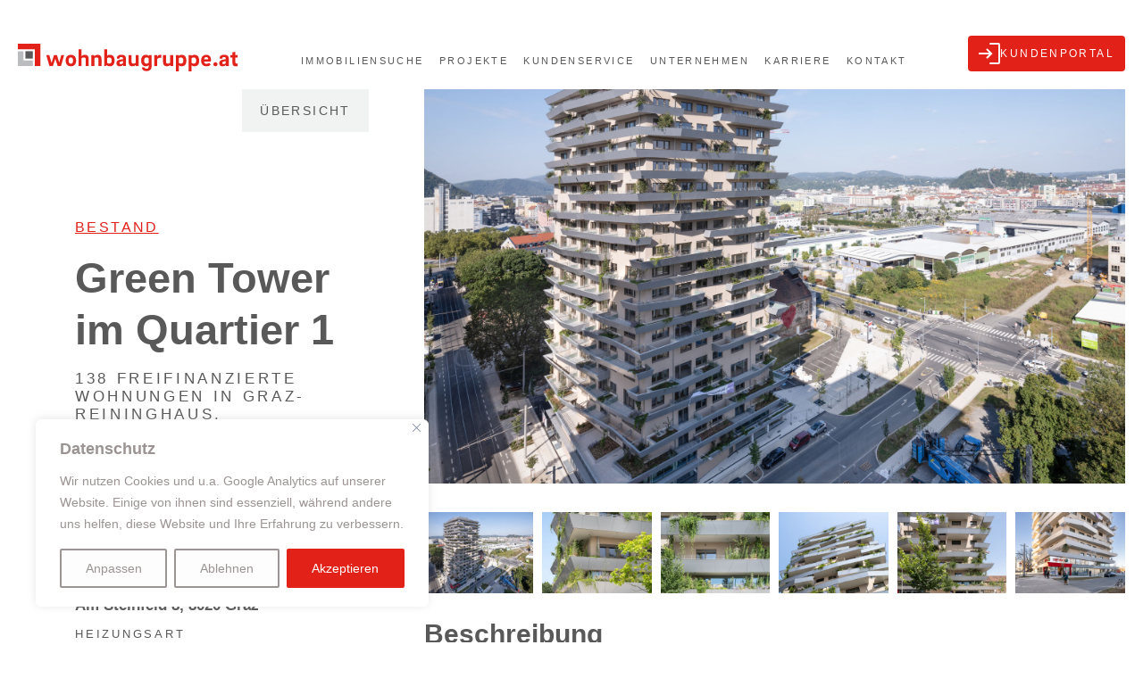

--- FILE ---
content_type: text/html; charset=UTF-8
request_url: https://www.wohnbaugruppe.at/projekte/8830525/
body_size: 34206
content:
<!doctype html><html
lang=de><head><meta
charset="utf-8"><meta
name="description" content="Wohnabugruppe | Wohnportal der Wohnbaugruppe Ennstal"><meta
name="viewport" content="width=device-width, initial-scale=1"><meta
name='robots' content='index, follow, max-image-preview:large, max-snippet:-1, max-video-preview:-1'><style>img:is([sizes="auto" i], [sizes^="auto," i]) { contain-intrinsic-size: 3000px 1500px }</style><title>Green Tower im Quartier 1 &#8211; Wohnbaugruppe</title><meta
property="og:locale" content="de_DE"><meta
property="og:type" content="website"><meta
property="og:site_name" content="Wohnbaugruppe"><meta
name="twitter:card" content="summary_large_image"> <script type=application/ld+json class=yoast-schema-graph>{"@context":"https://schema.org","@graph":[{"@type":"WebSite","@id":"https://www.wohnbaugruppe.at/#website","url":"https://www.wohnbaugruppe.at/","name":"Wohnbaugruppe","description":"www.wohnbaugruppe.at","potentialAction":[{"@type":"SearchAction","target":{"@type":"EntryPoint","urlTemplate":"https://www.wohnbaugruppe.at/?s={search_term_string}"},"query-input":{"@type":"PropertyValueSpecification","valueRequired":true,"valueName":"search_term_string"}}],"inLanguage":"de"}]}</script> <link
rel=dns-prefetch href=//cdn.jsdelivr.net><link
rel=dns-prefetch href=//maps.googleapis.com><link
rel=dns-prefetch href=//www.googletagmanager.com> <script>window._wpemojiSettings = {"baseUrl":"https:\/\/s.w.org\/images\/core\/emoji\/16.0.1\/72x72\/","ext":".png","svgUrl":"https:\/\/s.w.org\/images\/core\/emoji\/16.0.1\/svg\/","svgExt":".svg","source":{"concatemoji":"https:\/\/www.wohnbaugruppe.at\/wp-includes\/js\/wp-emoji-release.min.js?ver=6.8.2"}};
/*! This file is auto-generated */
!function(s,n){var o,i,e;function c(e){try{var t={supportTests:e,timestamp:(new Date).valueOf()};sessionStorage.setItem(o,JSON.stringify(t))}catch(e){}}function p(e,t,n){e.clearRect(0,0,e.canvas.width,e.canvas.height),e.fillText(t,0,0);var t=new Uint32Array(e.getImageData(0,0,e.canvas.width,e.canvas.height).data),a=(e.clearRect(0,0,e.canvas.width,e.canvas.height),e.fillText(n,0,0),new Uint32Array(e.getImageData(0,0,e.canvas.width,e.canvas.height).data));return t.every(function(e,t){return e===a[t]})}function u(e,t){e.clearRect(0,0,e.canvas.width,e.canvas.height),e.fillText(t,0,0);for(var n=e.getImageData(16,16,1,1),a=0;a<n.data.length;a++)if(0!==n.data[a])return!1;return!0}function f(e,t,n,a){switch(t){case"flag":return n(e,"\ud83c\udff3\ufe0f\u200d\u26a7\ufe0f","\ud83c\udff3\ufe0f\u200b\u26a7\ufe0f")?!1:!n(e,"\ud83c\udde8\ud83c\uddf6","\ud83c\udde8\u200b\ud83c\uddf6")&&!n(e,"\ud83c\udff4\udb40\udc67\udb40\udc62\udb40\udc65\udb40\udc6e\udb40\udc67\udb40\udc7f","\ud83c\udff4\u200b\udb40\udc67\u200b\udb40\udc62\u200b\udb40\udc65\u200b\udb40\udc6e\u200b\udb40\udc67\u200b\udb40\udc7f");case"emoji":return!a(e,"\ud83e\udedf")}return!1}function g(e,t,n,a){var r="undefined"!=typeof WorkerGlobalScope&&self instanceof WorkerGlobalScope?new OffscreenCanvas(300,150):s.createElement("canvas"),o=r.getContext("2d",{willReadFrequently:!0}),i=(o.textBaseline="top",o.font="600 32px Arial",{});return e.forEach(function(e){i[e]=t(o,e,n,a)}),i}function t(e){var t=s.createElement("script");t.src=e,t.defer=!0,s.head.appendChild(t)}"undefined"!=typeof Promise&&(o="wpEmojiSettingsSupports",i=["flag","emoji"],n.supports={everything:!0,everythingExceptFlag:!0},e=new Promise(function(e){s.addEventListener("DOMContentLoaded",e,{once:!0})}),new Promise(function(t){var n=function(){try{var e=JSON.parse(sessionStorage.getItem(o));if("object"==typeof e&&"number"==typeof e.timestamp&&(new Date).valueOf()<e.timestamp+604800&&"object"==typeof e.supportTests)return e.supportTests}catch(e){}return null}();if(!n){if("undefined"!=typeof Worker&&"undefined"!=typeof OffscreenCanvas&&"undefined"!=typeof URL&&URL.createObjectURL&&"undefined"!=typeof Blob)try{var e="postMessage("+g.toString()+"("+[JSON.stringify(i),f.toString(),p.toString(),u.toString()].join(",")+"));",a=new Blob([e],{type:"text/javascript"}),r=new Worker(URL.createObjectURL(a),{name:"wpTestEmojiSupports"});return void(r.onmessage=function(e){c(n=e.data),r.terminate(),t(n)})}catch(e){}c(n=g(i,f,p,u))}t(n)}).then(function(e){for(var t in e)n.supports[t]=e[t],n.supports.everything=n.supports.everything&&n.supports[t],"flag"!==t&&(n.supports.everythingExceptFlag=n.supports.everythingExceptFlag&&n.supports[t]);n.supports.everythingExceptFlag=n.supports.everythingExceptFlag&&!n.supports.flag,n.DOMReady=!1,n.readyCallback=function(){n.DOMReady=!0}}).then(function(){return e}).then(function(){var e;n.supports.everything||(n.readyCallback(),(e=n.source||{}).concatemoji?t(e.concatemoji):e.wpemoji&&e.twemoji&&(t(e.twemoji),t(e.wpemoji)))}))}((window,document),window._wpemojiSettings);</script> <link
rel=stylesheet href=https://www.wohnbaugruppe.at/wp-content/cache/minify/17de6.css media=all><style id=wp-emoji-styles-inline-css>img.wp-smiley, img.emoji {
		display: inline !important;
		border: none !important;
		box-shadow: none !important;
		height: 1em !important;
		width: 1em !important;
		margin: 0 0.07em !important;
		vertical-align: -0.1em !important;
		background: none !important;
		padding: 0 !important;
	}</style><link
rel=stylesheet href=https://www.wohnbaugruppe.at/wp-content/cache/minify/cdf3b.css media=all><style id=global-styles-inline-css>/*<![CDATA[*/:root{--wp--preset--aspect-ratio--square: 1;--wp--preset--aspect-ratio--4-3: 4/3;--wp--preset--aspect-ratio--3-4: 3/4;--wp--preset--aspect-ratio--3-2: 3/2;--wp--preset--aspect-ratio--2-3: 2/3;--wp--preset--aspect-ratio--16-9: 16/9;--wp--preset--aspect-ratio--9-16: 9/16;--wp--preset--color--black: #000000;--wp--preset--color--cyan-bluish-gray: #abb8c3;--wp--preset--color--white: #ffffff;--wp--preset--color--pale-pink: #f78da7;--wp--preset--color--vivid-red: #cf2e2e;--wp--preset--color--luminous-vivid-orange: #ff6900;--wp--preset--color--luminous-vivid-amber: #fcb900;--wp--preset--color--light-green-cyan: #7bdcb5;--wp--preset--color--vivid-green-cyan: #00d084;--wp--preset--color--pale-cyan-blue: #8ed1fc;--wp--preset--color--vivid-cyan-blue: #0693e3;--wp--preset--color--vivid-purple: #9b51e0;--wp--preset--color--accent: #e22119;--wp--preset--color--disabledaccent: #f26c63;--wp--preset--color--accenthover: #b01913;--wp--preset--color--base: #595959;--wp--preset--color--whitehover: #cccccc;--wp--preset--color--body: #f1f2f2;--wp--preset--color--btn: #595959;--wp--preset--color--darkbtnhover: #232121;--wp--preset--color--footer: #9f9e9e;--wp--preset--color--icon: #9f9e9e;--wp--preset--color--overlay: rgba(89,89,89,.5);--wp--preset--color--tag: #58585a;--wp--preset--color--list-item: #ebebec;--wp--preset--color--apartment: #ebebec;--wp--preset--color--action: #babcbf;--wp--preset--color--form: #babcbf;--wp--preset--color--grey: #babcbf;--wp--preset--color--transparent: rgba(0,0,0,0);--wp--preset--color--black-75: rgba(0,0,0,0.75);--wp--preset--gradient--vivid-cyan-blue-to-vivid-purple: linear-gradient(135deg,rgba(6,147,227,1) 0%,rgb(155,81,224) 100%);--wp--preset--gradient--light-green-cyan-to-vivid-green-cyan: linear-gradient(135deg,rgb(122,220,180) 0%,rgb(0,208,130) 100%);--wp--preset--gradient--luminous-vivid-amber-to-luminous-vivid-orange: linear-gradient(135deg,rgba(252,185,0,1) 0%,rgba(255,105,0,1) 100%);--wp--preset--gradient--luminous-vivid-orange-to-vivid-red: linear-gradient(135deg,rgba(255,105,0,1) 0%,rgb(207,46,46) 100%);--wp--preset--gradient--very-light-gray-to-cyan-bluish-gray: linear-gradient(135deg,rgb(238,238,238) 0%,rgb(169,184,195) 100%);--wp--preset--gradient--cool-to-warm-spectrum: linear-gradient(135deg,rgb(74,234,220) 0%,rgb(151,120,209) 20%,rgb(207,42,186) 40%,rgb(238,44,130) 60%,rgb(251,105,98) 80%,rgb(254,248,76) 100%);--wp--preset--gradient--blush-light-purple: linear-gradient(135deg,rgb(255,206,236) 0%,rgb(152,150,240) 100%);--wp--preset--gradient--blush-bordeaux: linear-gradient(135deg,rgb(254,205,165) 0%,rgb(254,45,45) 50%,rgb(107,0,62) 100%);--wp--preset--gradient--luminous-dusk: linear-gradient(135deg,rgb(255,203,112) 0%,rgb(199,81,192) 50%,rgb(65,88,208) 100%);--wp--preset--gradient--pale-ocean: linear-gradient(135deg,rgb(255,245,203) 0%,rgb(182,227,212) 50%,rgb(51,167,181) 100%);--wp--preset--gradient--electric-grass: linear-gradient(135deg,rgb(202,248,128) 0%,rgb(113,206,126) 100%);--wp--preset--gradient--midnight: linear-gradient(135deg,rgb(2,3,129) 0%,rgb(40,116,252) 100%);--wp--preset--font-size--small: 13px;--wp--preset--font-size--medium: 20px;--wp--preset--font-size--large: 36px;--wp--preset--font-size--x-large: 42px;--wp--preset--font-size--header: 12px;--wp--preset--font-size--subfooter: 10px;--wp--preset--font-size--footer-primary-link: 12px;--wp--preset--font-size--footer-secondary-link: 10px;--wp--preset--font-size--2-xl: 16px;--wp--preset--font-size--3-xl: 32px;--wp--preset--font-size--realtor: 25px;--wp--preset--font-size--realtor-tel: 17px;--wp--preset--font-size--placeholder: 15px;--wp--preset--font-family--family-light: BrixSansLight, sans-serif;--wp--preset--font-family--family-bold: BrixSansBold, sans-serif;--wp--preset--font-family--body: BrixSansRegular, sans-serif;--wp--preset--spacing--20: 0.44rem;--wp--preset--spacing--30: 0.67rem;--wp--preset--spacing--40: 1rem;--wp--preset--spacing--50: 1.5rem;--wp--preset--spacing--60: 2.25rem;--wp--preset--spacing--70: 3.38rem;--wp--preset--spacing--80: 5.06rem;--wp--preset--shadow--natural: 6px 6px 9px rgba(0, 0, 0, 0.2);--wp--preset--shadow--deep: 12px 12px 50px rgba(0, 0, 0, 0.4);--wp--preset--shadow--sharp: 6px 6px 0px rgba(0, 0, 0, 0.2);--wp--preset--shadow--outlined: 6px 6px 0px -3px rgba(255, 255, 255, 1), 6px 6px rgba(0, 0, 0, 1);--wp--preset--shadow--crisp: 6px 6px 0px rgba(0, 0, 0, 1);}:where(body) { margin: 0; }.wp-site-blocks > .alignleft { float: left; margin-right: 2em; }.wp-site-blocks > .alignright { float: right; margin-left: 2em; }.wp-site-blocks > .aligncenter { justify-content: center; margin-left: auto; margin-right: auto; }:where(.is-layout-flex){gap: 0.5em;}:where(.is-layout-grid){gap: 0.5em;}.is-layout-flow > .alignleft{float: left;margin-inline-start: 0;margin-inline-end: 2em;}.is-layout-flow > .alignright{float: right;margin-inline-start: 2em;margin-inline-end: 0;}.is-layout-flow > .aligncenter{margin-left: auto !important;margin-right: auto !important;}.is-layout-constrained > .alignleft{float: left;margin-inline-start: 0;margin-inline-end: 2em;}.is-layout-constrained > .alignright{float: right;margin-inline-start: 2em;margin-inline-end: 0;}.is-layout-constrained > .aligncenter{margin-left: auto !important;margin-right: auto !important;}.is-layout-constrained > :where(:not(.alignleft):not(.alignright):not(.alignfull)){margin-left: auto !important;margin-right: auto !important;}body .is-layout-flex{display: flex;}.is-layout-flex{flex-wrap: wrap;align-items: center;}.is-layout-flex > :is(*, div){margin: 0;}body .is-layout-grid{display: grid;}.is-layout-grid > :is(*, div){margin: 0;}body{padding-top: 0px;padding-right: 0px;padding-bottom: 0px;padding-left: 0px;}a:where(:not(.wp-element-button)){text-decoration: underline;}:root :where(.wp-element-button, .wp-block-button__link){background-color: #32373c;border-width: 0;color: #fff;font-family: inherit;font-size: inherit;line-height: inherit;padding: calc(0.667em + 2px) calc(1.333em + 2px);text-decoration: none;}.has-black-color{color: var(--wp--preset--color--black) !important;}.has-cyan-bluish-gray-color{color: var(--wp--preset--color--cyan-bluish-gray) !important;}.has-white-color{color: var(--wp--preset--color--white) !important;}.has-pale-pink-color{color: var(--wp--preset--color--pale-pink) !important;}.has-vivid-red-color{color: var(--wp--preset--color--vivid-red) !important;}.has-luminous-vivid-orange-color{color: var(--wp--preset--color--luminous-vivid-orange) !important;}.has-luminous-vivid-amber-color{color: var(--wp--preset--color--luminous-vivid-amber) !important;}.has-light-green-cyan-color{color: var(--wp--preset--color--light-green-cyan) !important;}.has-vivid-green-cyan-color{color: var(--wp--preset--color--vivid-green-cyan) !important;}.has-pale-cyan-blue-color{color: var(--wp--preset--color--pale-cyan-blue) !important;}.has-vivid-cyan-blue-color{color: var(--wp--preset--color--vivid-cyan-blue) !important;}.has-vivid-purple-color{color: var(--wp--preset--color--vivid-purple) !important;}.has-accent-color{color: var(--wp--preset--color--accent) !important;}.has-disabledaccent-color{color: var(--wp--preset--color--disabledaccent) !important;}.has-accenthover-color{color: var(--wp--preset--color--accenthover) !important;}.has-base-color{color: var(--wp--preset--color--base) !important;}.has-whitehover-color{color: var(--wp--preset--color--whitehover) !important;}.has-body-color{color: var(--wp--preset--color--body) !important;}.has-btn-color{color: var(--wp--preset--color--btn) !important;}.has-darkbtnhover-color{color: var(--wp--preset--color--darkbtnhover) !important;}.has-footer-color{color: var(--wp--preset--color--footer) !important;}.has-icon-color{color: var(--wp--preset--color--icon) !important;}.has-overlay-color{color: var(--wp--preset--color--overlay) !important;}.has-tag-color{color: var(--wp--preset--color--tag) !important;}.has-list-item-color{color: var(--wp--preset--color--list-item) !important;}.has-apartment-color{color: var(--wp--preset--color--apartment) !important;}.has-action-color{color: var(--wp--preset--color--action) !important;}.has-form-color{color: var(--wp--preset--color--form) !important;}.has-grey-color{color: var(--wp--preset--color--grey) !important;}.has-transparent-color{color: var(--wp--preset--color--transparent) !important;}.has-black-75-color{color: var(--wp--preset--color--black-75) !important;}.has-black-background-color{background-color: var(--wp--preset--color--black) !important;}.has-cyan-bluish-gray-background-color{background-color: var(--wp--preset--color--cyan-bluish-gray) !important;}.has-white-background-color{background-color: var(--wp--preset--color--white) !important;}.has-pale-pink-background-color{background-color: var(--wp--preset--color--pale-pink) !important;}.has-vivid-red-background-color{background-color: var(--wp--preset--color--vivid-red) !important;}.has-luminous-vivid-orange-background-color{background-color: var(--wp--preset--color--luminous-vivid-orange) !important;}.has-luminous-vivid-amber-background-color{background-color: var(--wp--preset--color--luminous-vivid-amber) !important;}.has-light-green-cyan-background-color{background-color: var(--wp--preset--color--light-green-cyan) !important;}.has-vivid-green-cyan-background-color{background-color: var(--wp--preset--color--vivid-green-cyan) !important;}.has-pale-cyan-blue-background-color{background-color: var(--wp--preset--color--pale-cyan-blue) !important;}.has-vivid-cyan-blue-background-color{background-color: var(--wp--preset--color--vivid-cyan-blue) !important;}.has-vivid-purple-background-color{background-color: var(--wp--preset--color--vivid-purple) !important;}.has-accent-background-color{background-color: var(--wp--preset--color--accent) !important;}.has-disabledaccent-background-color{background-color: var(--wp--preset--color--disabledaccent) !important;}.has-accenthover-background-color{background-color: var(--wp--preset--color--accenthover) !important;}.has-base-background-color{background-color: var(--wp--preset--color--base) !important;}.has-whitehover-background-color{background-color: var(--wp--preset--color--whitehover) !important;}.has-body-background-color{background-color: var(--wp--preset--color--body) !important;}.has-btn-background-color{background-color: var(--wp--preset--color--btn) !important;}.has-darkbtnhover-background-color{background-color: var(--wp--preset--color--darkbtnhover) !important;}.has-footer-background-color{background-color: var(--wp--preset--color--footer) !important;}.has-icon-background-color{background-color: var(--wp--preset--color--icon) !important;}.has-overlay-background-color{background-color: var(--wp--preset--color--overlay) !important;}.has-tag-background-color{background-color: var(--wp--preset--color--tag) !important;}.has-list-item-background-color{background-color: var(--wp--preset--color--list-item) !important;}.has-apartment-background-color{background-color: var(--wp--preset--color--apartment) !important;}.has-action-background-color{background-color: var(--wp--preset--color--action) !important;}.has-form-background-color{background-color: var(--wp--preset--color--form) !important;}.has-grey-background-color{background-color: var(--wp--preset--color--grey) !important;}.has-transparent-background-color{background-color: var(--wp--preset--color--transparent) !important;}.has-black-75-background-color{background-color: var(--wp--preset--color--black-75) !important;}.has-black-border-color{border-color: var(--wp--preset--color--black) !important;}.has-cyan-bluish-gray-border-color{border-color: var(--wp--preset--color--cyan-bluish-gray) !important;}.has-white-border-color{border-color: var(--wp--preset--color--white) !important;}.has-pale-pink-border-color{border-color: var(--wp--preset--color--pale-pink) !important;}.has-vivid-red-border-color{border-color: var(--wp--preset--color--vivid-red) !important;}.has-luminous-vivid-orange-border-color{border-color: var(--wp--preset--color--luminous-vivid-orange) !important;}.has-luminous-vivid-amber-border-color{border-color: var(--wp--preset--color--luminous-vivid-amber) !important;}.has-light-green-cyan-border-color{border-color: var(--wp--preset--color--light-green-cyan) !important;}.has-vivid-green-cyan-border-color{border-color: var(--wp--preset--color--vivid-green-cyan) !important;}.has-pale-cyan-blue-border-color{border-color: var(--wp--preset--color--pale-cyan-blue) !important;}.has-vivid-cyan-blue-border-color{border-color: var(--wp--preset--color--vivid-cyan-blue) !important;}.has-vivid-purple-border-color{border-color: var(--wp--preset--color--vivid-purple) !important;}.has-accent-border-color{border-color: var(--wp--preset--color--accent) !important;}.has-disabledaccent-border-color{border-color: var(--wp--preset--color--disabledaccent) !important;}.has-accenthover-border-color{border-color: var(--wp--preset--color--accenthover) !important;}.has-base-border-color{border-color: var(--wp--preset--color--base) !important;}.has-whitehover-border-color{border-color: var(--wp--preset--color--whitehover) !important;}.has-body-border-color{border-color: var(--wp--preset--color--body) !important;}.has-btn-border-color{border-color: var(--wp--preset--color--btn) !important;}.has-darkbtnhover-border-color{border-color: var(--wp--preset--color--darkbtnhover) !important;}.has-footer-border-color{border-color: var(--wp--preset--color--footer) !important;}.has-icon-border-color{border-color: var(--wp--preset--color--icon) !important;}.has-overlay-border-color{border-color: var(--wp--preset--color--overlay) !important;}.has-tag-border-color{border-color: var(--wp--preset--color--tag) !important;}.has-list-item-border-color{border-color: var(--wp--preset--color--list-item) !important;}.has-apartment-border-color{border-color: var(--wp--preset--color--apartment) !important;}.has-action-border-color{border-color: var(--wp--preset--color--action) !important;}.has-form-border-color{border-color: var(--wp--preset--color--form) !important;}.has-grey-border-color{border-color: var(--wp--preset--color--grey) !important;}.has-transparent-border-color{border-color: var(--wp--preset--color--transparent) !important;}.has-black-75-border-color{border-color: var(--wp--preset--color--black-75) !important;}.has-vivid-cyan-blue-to-vivid-purple-gradient-background{background: var(--wp--preset--gradient--vivid-cyan-blue-to-vivid-purple) !important;}.has-light-green-cyan-to-vivid-green-cyan-gradient-background{background: var(--wp--preset--gradient--light-green-cyan-to-vivid-green-cyan) !important;}.has-luminous-vivid-amber-to-luminous-vivid-orange-gradient-background{background: var(--wp--preset--gradient--luminous-vivid-amber-to-luminous-vivid-orange) !important;}.has-luminous-vivid-orange-to-vivid-red-gradient-background{background: var(--wp--preset--gradient--luminous-vivid-orange-to-vivid-red) !important;}.has-very-light-gray-to-cyan-bluish-gray-gradient-background{background: var(--wp--preset--gradient--very-light-gray-to-cyan-bluish-gray) !important;}.has-cool-to-warm-spectrum-gradient-background{background: var(--wp--preset--gradient--cool-to-warm-spectrum) !important;}.has-blush-light-purple-gradient-background{background: var(--wp--preset--gradient--blush-light-purple) !important;}.has-blush-bordeaux-gradient-background{background: var(--wp--preset--gradient--blush-bordeaux) !important;}.has-luminous-dusk-gradient-background{background: var(--wp--preset--gradient--luminous-dusk) !important;}.has-pale-ocean-gradient-background{background: var(--wp--preset--gradient--pale-ocean) !important;}.has-electric-grass-gradient-background{background: var(--wp--preset--gradient--electric-grass) !important;}.has-midnight-gradient-background{background: var(--wp--preset--gradient--midnight) !important;}.has-small-font-size{font-size: var(--wp--preset--font-size--small) !important;}.has-medium-font-size{font-size: var(--wp--preset--font-size--medium) !important;}.has-large-font-size{font-size: var(--wp--preset--font-size--large) !important;}.has-x-large-font-size{font-size: var(--wp--preset--font-size--x-large) !important;}.has-header-font-size{font-size: var(--wp--preset--font-size--header) !important;}.has-subfooter-font-size{font-size: var(--wp--preset--font-size--subfooter) !important;}.has-footer-primary-link-font-size{font-size: var(--wp--preset--font-size--footer-primary-link) !important;}.has-footer-secondary-link-font-size{font-size: var(--wp--preset--font-size--footer-secondary-link) !important;}.has-2-xl-font-size{font-size: var(--wp--preset--font-size--2-xl) !important;}.has-3-xl-font-size{font-size: var(--wp--preset--font-size--3-xl) !important;}.has-realtor-font-size{font-size: var(--wp--preset--font-size--realtor) !important;}.has-realtor-tel-font-size{font-size: var(--wp--preset--font-size--realtor-tel) !important;}.has-placeholder-font-size{font-size: var(--wp--preset--font-size--placeholder) !important;}.has-family-light-font-family{font-family: var(--wp--preset--font-family--family-light) !important;}.has-family-bold-font-family{font-family: var(--wp--preset--font-family--family-bold) !important;}.has-body-font-family{font-family: var(--wp--preset--font-family--body) !important;}
:where(.wp-block-post-template.is-layout-flex){gap: 1.25em;}:where(.wp-block-post-template.is-layout-grid){gap: 1.25em;}
:where(.wp-block-columns.is-layout-flex){gap: 2em;}:where(.wp-block-columns.is-layout-grid){gap: 2em;}
:root :where(.wp-block-pullquote){font-size: 1.5em;line-height: 1.6;}
img{
	max-width:100% !important;
}/*]]>*/</style><style id=fsb-flexible-spacer-style-inline-css>/*<![CDATA[*/.fsb-style-show-front{position:relative;z-index:2;}@media screen and (min-width:1025px){.fsb-flexible-spacer__device--md,.fsb-flexible-spacer__device--sm{display:none;}}@media screen and (min-width:600px) and (max-width:1024px){.fsb-flexible-spacer__device--lg,.fsb-flexible-spacer__device--sm{display:none;}}@media screen and (max-width:599px){.fsb-flexible-spacer__device--lg,.fsb-flexible-spacer__device--md{display:none;}}/*]]>*/</style><link
rel=stylesheet href=https://www.wohnbaugruppe.at/wp-content/cache/minify/fe7d9.css media=all><link
rel=stylesheet id=dearflip-css-css href='https://cdn.jsdelivr.net/npm/@dearhive/dearflip-jquery-flipbook@1.7.3/dflip/css/dflip.min.css?ver=1.7.3' media=all><link
rel=stylesheet href=https://www.wohnbaugruppe.at/wp-content/cache/minify/6f548.css media=all><style id=kadence-blocks-global-variables-inline-css>/*<![CDATA[*/:root {--global-kb-font-size-sm:clamp(0.8rem, 0.73rem + 0.217vw, 0.9rem);--global-kb-font-size-md:clamp(1.1rem, 0.995rem + 0.326vw, 1.25rem);--global-kb-font-size-lg:clamp(1.75rem, 1.576rem + 0.543vw, 2rem);--global-kb-font-size-xl:clamp(2.25rem, 1.728rem + 1.63vw, 3rem);--global-kb-font-size-xxl:clamp(2.5rem, 1.456rem + 3.26vw, 4rem);--global-kb-font-size-xxxl:clamp(2.75rem, 0.489rem + 7.065vw, 6rem);}:root {--global-palette1: #3182CE;--global-palette2: #2B6CB0;--global-palette3: #1A202C;--global-palette4: #2D3748;--global-palette5: #4A5568;--global-palette6: #718096;--global-palette7: #EDF2F7;--global-palette8: #F7FAFC;--global-palette9: #ffffff;}/*]]>*/</style><link
rel=stylesheet href=https://www.wohnbaugruppe.at/wp-content/cache/minify/6e10d.css media=all> <script id=jquery-core-js-extra>var wbg = {"admin_url":"https:\/\/www.wohnbaugruppe.at\/wp-admin\/admin-ajax.php"};</script> <script src=https://www.wohnbaugruppe.at/wp-content/cache/minify/818c0.js defer></script> <script id=cookie-law-info-js-extra>var _ckyConfig = {"_ipData":[],"_assetsURL":"https:\/\/www.wohnbaugruppe.at\/wp-content\/plugins\/cookie-law-info\/lite\/frontend\/images\/","_publicURL":"https:\/\/www.wohnbaugruppe.at","_expiry":"365","_categories":[{"name":"Necessary","slug":"necessary","isNecessary":true,"ccpaDoNotSell":true,"cookies":[],"active":true,"defaultConsent":{"gdpr":true,"ccpa":true}},{"name":"Functional","slug":"functional","isNecessary":false,"ccpaDoNotSell":true,"cookies":[],"active":true,"defaultConsent":{"gdpr":false,"ccpa":false}},{"name":"Analytics","slug":"analytics","isNecessary":false,"ccpaDoNotSell":true,"cookies":[],"active":true,"defaultConsent":{"gdpr":false,"ccpa":false}},{"name":"Performance","slug":"performance","isNecessary":false,"ccpaDoNotSell":true,"cookies":[],"active":true,"defaultConsent":{"gdpr":false,"ccpa":false}},{"name":"Advertisement","slug":"advertisement","isNecessary":false,"ccpaDoNotSell":true,"cookies":[],"active":true,"defaultConsent":{"gdpr":false,"ccpa":false}}],"_activeLaw":"gdpr","_rootDomain":"","_block":"1","_showBanner":"1","_bannerConfig":{"settings":{"type":"box","preferenceCenterType":"popup","position":"bottom-left","applicableLaw":"gdpr"},"behaviours":{"reloadBannerOnAccept":false,"loadAnalyticsByDefault":false,"animations":{"onLoad":"animate","onHide":"sticky"}},"config":{"revisitConsent":{"status":true,"tag":"revisit-consent","position":"bottom-right","meta":{"url":"#"},"styles":{"background-color":"#e22119"},"elements":{"title":{"type":"text","tag":"revisit-consent-title","status":true,"styles":{"color":"#0056a7"}}}},"preferenceCenter":{"toggle":{"status":true,"tag":"detail-category-toggle","type":"toggle","states":{"active":{"styles":{"background-color":"#1863DC"}},"inactive":{"styles":{"background-color":"#D0D5D2"}}}}},"categoryPreview":{"status":true,"toggle":{"status":true,"tag":"detail-category-preview-toggle","type":"toggle","states":{"active":{"styles":{"background-color":"#1863DC"}},"inactive":{"styles":{"background-color":"#D0D5D2"}}}}},"videoPlaceholder":{"status":true,"styles":{"background-color":"#000000","border-color":"#000000","color":"#ffffff"}},"readMore":{"status":false,"tag":"readmore-button","type":"link","meta":{"noFollow":true,"newTab":true},"styles":{"color":"#e22119","background-color":"transparent","border-color":"transparent"}},"showMore":{"status":true,"tag":"show-desc-button","type":"button","styles":{"color":"#1863DC"}},"showLess":{"status":true,"tag":"hide-desc-button","type":"button","styles":{"color":"#1863DC"}},"alwaysActive":{"status":true,"tag":"always-active","styles":{"color":"#008000"}},"manualLinks":{"status":true,"tag":"manual-links","type":"link","styles":{"color":"#1863DC"}},"auditTable":{"status":true},"optOption":{"status":true,"toggle":{"status":true,"tag":"optout-option-toggle","type":"toggle","states":{"active":{"styles":{"background-color":"#1863dc"}},"inactive":{"styles":{"background-color":"#d0d5d2"}}}}}}},"_version":"3.3.8","_logConsent":"1","_tags":[{"tag":"accept-button","styles":{"color":"#FFFFFF","background-color":"#e22119","border-color":"#e22119"}},{"tag":"reject-button","styles":{"color":"#9C9393","background-color":"#FDFDFD","border-color":"#9C9393"}},{"tag":"settings-button","styles":{"color":"#9C9393","background-color":"#FDFDFD","border-color":"#9C9393"}},{"tag":"readmore-button","styles":{"color":"#e22119","background-color":"transparent","border-color":"transparent"}},{"tag":"donotsell-button","styles":{"color":"#1863dc","background-color":"transparent","border-color":"transparent"}},{"tag":"show-desc-button","styles":{"color":"#1863DC"}},{"tag":"hide-desc-button","styles":{"color":"#1863DC"}},{"tag":"cky-always-active","styles":[]},{"tag":"cky-link","styles":[]},{"tag":"accept-button","styles":{"color":"#FFFFFF","background-color":"#e22119","border-color":"#e22119"}},{"tag":"revisit-consent","styles":{"background-color":"#e22119"}}],"_shortCodes":[{"key":"cky_readmore","content":"<a href=\"#\" class=\"cky-policy\" aria-label=\"Cookie Policy\" target=\"_blank\" rel=\"noopener\" data-cky-tag=\"readmore-button\">Cookie Policy<\/a>","tag":"readmore-button","status":false,"attributes":{"rel":"nofollow","target":"_blank"}},{"key":"cky_show_desc","content":"<button class=\"cky-show-desc-btn\" data-cky-tag=\"show-desc-button\" aria-label=\"Zeige mehr\">Zeige mehr<\/button>","tag":"show-desc-button","status":true,"attributes":[]},{"key":"cky_hide_desc","content":"<button class=\"cky-show-desc-btn\" data-cky-tag=\"hide-desc-button\" aria-label=\"Zeige weniger\">Zeige weniger<\/button>","tag":"hide-desc-button","status":true,"attributes":[]},{"key":"cky_optout_show_desc","content":"[cky_optout_show_desc]","tag":"optout-show-desc-button","status":true,"attributes":[]},{"key":"cky_optout_hide_desc","content":"[cky_optout_hide_desc]","tag":"optout-hide-desc-button","status":true,"attributes":[]},{"key":"cky_category_toggle_label","content":"[cky_{{status}}_category_label] [cky_preference_{{category_slug}}_title]","tag":"","status":true,"attributes":[]},{"key":"cky_enable_category_label","content":"Enable","tag":"","status":true,"attributes":[]},{"key":"cky_disable_category_label","content":"Disable","tag":"","status":true,"attributes":[]},{"key":"cky_video_placeholder","content":"<div class=\"video-placeholder-normal\" data-cky-tag=\"video-placeholder\" id=\"[UNIQUEID]\"><p class=\"video-placeholder-text-normal\" data-cky-tag=\"placeholder-title\">Please accept cookies to access this content<\/p><\/div>","tag":"","status":true,"attributes":[]},{"key":"cky_enable_optout_label","content":"Enable","tag":"","status":true,"attributes":[]},{"key":"cky_disable_optout_label","content":"Disable","tag":"","status":true,"attributes":[]},{"key":"cky_optout_toggle_label","content":"[cky_{{status}}_optout_label] [cky_optout_option_title]","tag":"","status":true,"attributes":[]},{"key":"cky_optout_option_title","content":"Do Not Sell or Share My Personal Information","tag":"","status":true,"attributes":[]},{"key":"cky_optout_close_label","content":"Close","tag":"","status":true,"attributes":[]},{"key":"cky_preference_close_label","content":"Close","tag":"","status":true,"attributes":[]}],"_rtl":"","_language":"en","_providersToBlock":[]};
var _ckyStyles = {"css":".cky-overlay{background: #000000; opacity: 0.4; position: fixed; top: 0; left: 0; width: 100%; height: 100%; z-index: 99999999;}.cky-hide{display: none;}.cky-btn-revisit-wrapper{display: flex; align-items: center; justify-content: center; background: #0056a7; width: 45px; height: 45px; border-radius: 50%; position: fixed; z-index: 999999; cursor: pointer;}.cky-revisit-bottom-left{bottom: 15px; left: 15px;}.cky-revisit-bottom-right{bottom: 15px; right: 15px;}.cky-btn-revisit-wrapper .cky-btn-revisit{display: flex; align-items: center; justify-content: center; background: none; border: none; cursor: pointer; position: relative; margin: 0; padding: 0;}.cky-btn-revisit-wrapper .cky-btn-revisit img{max-width: fit-content; margin: 0; height: 30px; width: 30px;}.cky-revisit-bottom-left:hover::before{content: attr(data-tooltip); position: absolute; background: #4e4b66; color: #ffffff; left: calc(100% + 7px); font-size: 12px; line-height: 16px; width: max-content; padding: 4px 8px; border-radius: 4px;}.cky-revisit-bottom-left:hover::after{position: absolute; content: \"\"; border: 5px solid transparent; left: calc(100% + 2px); border-left-width: 0; border-right-color: #4e4b66;}.cky-revisit-bottom-right:hover::before{content: attr(data-tooltip); position: absolute; background: #4e4b66; color: #ffffff; right: calc(100% + 7px); font-size: 12px; line-height: 16px; width: max-content; padding: 4px 8px; border-radius: 4px;}.cky-revisit-bottom-right:hover::after{position: absolute; content: \"\"; border: 5px solid transparent; right: calc(100% + 2px); border-right-width: 0; border-left-color: #4e4b66;}.cky-revisit-hide{display: none;}.cky-consent-container{position: fixed; width: 440px; box-sizing: border-box; z-index: 9999999; border-radius: 6px;}.cky-consent-container .cky-consent-bar{background: #ffffff; border: 1px solid; padding: 20px 26px; box-shadow: 0 -1px 10px 0 #acabab4d; border-radius: 6px;}.cky-box-bottom-left{bottom: 40px; left: 40px;}.cky-box-bottom-right{bottom: 40px; right: 40px;}.cky-box-top-left{top: 40px; left: 40px;}.cky-box-top-right{top: 40px; right: 40px;}.cky-custom-brand-logo-wrapper .cky-custom-brand-logo{width: 100px; height: auto; margin: 0 0 12px 0;}.cky-notice .cky-title{color: #212121; font-weight: 700; font-size: 18px; line-height: 24px; margin: 0 0 12px 0;}.cky-notice-des *,.cky-preference-content-wrapper *,.cky-accordion-header-des *,.cky-gpc-wrapper .cky-gpc-desc *{font-size: 14px;}.cky-notice-des{color: #212121; font-size: 14px; line-height: 24px; font-weight: 400;}.cky-notice-des img{height: 25px; width: 25px;}.cky-consent-bar .cky-notice-des p,.cky-gpc-wrapper .cky-gpc-desc p,.cky-preference-body-wrapper .cky-preference-content-wrapper p,.cky-accordion-header-wrapper .cky-accordion-header-des p,.cky-cookie-des-table li div:last-child p{color: inherit; margin-top: 0; overflow-wrap: break-word;}.cky-notice-des P:last-child,.cky-preference-content-wrapper p:last-child,.cky-cookie-des-table li div:last-child p:last-child,.cky-gpc-wrapper .cky-gpc-desc p:last-child{margin-bottom: 0;}.cky-notice-des a.cky-policy,.cky-notice-des button.cky-policy{font-size: 14px; color: #1863dc; white-space: nowrap; cursor: pointer; background: transparent; border: 1px solid; text-decoration: underline;}.cky-notice-des button.cky-policy{padding: 0;}.cky-notice-des a.cky-policy:focus-visible,.cky-notice-des button.cky-policy:focus-visible,.cky-preference-content-wrapper .cky-show-desc-btn:focus-visible,.cky-accordion-header .cky-accordion-btn:focus-visible,.cky-preference-header .cky-btn-close:focus-visible,.cky-switch input[type=\"checkbox\"]:focus-visible,.cky-footer-wrapper a:focus-visible,.cky-btn:focus-visible{outline: 2px solid #1863dc; outline-offset: 2px;}.cky-btn:focus:not(:focus-visible),.cky-accordion-header .cky-accordion-btn:focus:not(:focus-visible),.cky-preference-content-wrapper .cky-show-desc-btn:focus:not(:focus-visible),.cky-btn-revisit-wrapper .cky-btn-revisit:focus:not(:focus-visible),.cky-preference-header .cky-btn-close:focus:not(:focus-visible),.cky-consent-bar .cky-banner-btn-close:focus:not(:focus-visible){outline: 0;}button.cky-show-desc-btn:not(:hover):not(:active){color: #1863dc; background: transparent;}button.cky-accordion-btn:not(:hover):not(:active),button.cky-banner-btn-close:not(:hover):not(:active),button.cky-btn-revisit:not(:hover):not(:active),button.cky-btn-close:not(:hover):not(:active){background: transparent;}.cky-consent-bar button:hover,.cky-modal.cky-modal-open button:hover,.cky-consent-bar button:focus,.cky-modal.cky-modal-open button:focus{text-decoration: none;}.cky-notice-btn-wrapper{display: flex; justify-content: flex-start; align-items: center; flex-wrap: wrap; margin-top: 16px;}.cky-notice-btn-wrapper .cky-btn{text-shadow: none; box-shadow: none;}.cky-btn{flex: auto; max-width: 100%; font-size: 14px; font-family: inherit; line-height: 24px; padding: 8px; font-weight: 500; margin: 0 8px 0 0; border-radius: 2px; cursor: pointer; text-align: center; text-transform: none; min-height: 0;}.cky-btn:hover{opacity: 0.8;}.cky-btn-customize{color: #1863dc; background: transparent; border: 2px solid #1863dc;}.cky-btn-reject{color: #1863dc; background: transparent; border: 2px solid #1863dc;}.cky-btn-accept{background: #1863dc; color: #ffffff; border: 2px solid #1863dc;}.cky-btn:last-child{margin-right: 0;}@media (max-width: 576px){.cky-box-bottom-left{bottom: 0; left: 0;}.cky-box-bottom-right{bottom: 0; right: 0;}.cky-box-top-left{top: 0; left: 0;}.cky-box-top-right{top: 0; right: 0;}}@media (max-width: 440px){.cky-box-bottom-left, .cky-box-bottom-right, .cky-box-top-left, .cky-box-top-right{width: 100%; max-width: 100%;}.cky-consent-container .cky-consent-bar{padding: 20px 0;}.cky-custom-brand-logo-wrapper, .cky-notice .cky-title, .cky-notice-des, .cky-notice-btn-wrapper{padding: 0 24px;}.cky-notice-des{max-height: 40vh; overflow-y: scroll;}.cky-notice-btn-wrapper{flex-direction: column; margin-top: 0;}.cky-btn{width: 100%; margin: 10px 0 0 0;}.cky-notice-btn-wrapper .cky-btn-customize{order: 2;}.cky-notice-btn-wrapper .cky-btn-reject{order: 3;}.cky-notice-btn-wrapper .cky-btn-accept{order: 1; margin-top: 16px;}}@media (max-width: 352px){.cky-notice .cky-title{font-size: 16px;}.cky-notice-des *{font-size: 12px;}.cky-notice-des, .cky-btn{font-size: 12px;}}.cky-modal.cky-modal-open{display: flex; visibility: visible; -webkit-transform: translate(-50%, -50%); -moz-transform: translate(-50%, -50%); -ms-transform: translate(-50%, -50%); -o-transform: translate(-50%, -50%); transform: translate(-50%, -50%); top: 50%; left: 50%; transition: all 1s ease;}.cky-modal{box-shadow: 0 32px 68px rgba(0, 0, 0, 0.3); margin: 0 auto; position: fixed; max-width: 100%; background: #ffffff; top: 50%; box-sizing: border-box; border-radius: 6px; z-index: 999999999; color: #212121; -webkit-transform: translate(-50%, 100%); -moz-transform: translate(-50%, 100%); -ms-transform: translate(-50%, 100%); -o-transform: translate(-50%, 100%); transform: translate(-50%, 100%); visibility: hidden; transition: all 0s ease;}.cky-preference-center{max-height: 79vh; overflow: hidden; width: 845px; overflow: hidden; flex: 1 1 0; display: flex; flex-direction: column; border-radius: 6px;}.cky-preference-header{display: flex; align-items: center; justify-content: space-between; padding: 22px 24px; border-bottom: 1px solid;}.cky-preference-header .cky-preference-title{font-size: 18px; font-weight: 700; line-height: 24px;}.cky-preference-header .cky-btn-close{margin: 0; cursor: pointer; vertical-align: middle; padding: 0; background: none; border: none; width: auto; height: auto; min-height: 0; line-height: 0; text-shadow: none; box-shadow: none;}.cky-preference-header .cky-btn-close img{margin: 0; height: 10px; width: 10px;}.cky-preference-body-wrapper{padding: 0 24px; flex: 1; overflow: auto; box-sizing: border-box;}.cky-preference-content-wrapper,.cky-gpc-wrapper .cky-gpc-desc{font-size: 14px; line-height: 24px; font-weight: 400; padding: 12px 0;}.cky-preference-content-wrapper{border-bottom: 1px solid;}.cky-preference-content-wrapper img{height: 25px; width: 25px;}.cky-preference-content-wrapper .cky-show-desc-btn{font-size: 14px; font-family: inherit; color: #1863dc; text-decoration: none; line-height: 24px; padding: 0; margin: 0; white-space: nowrap; cursor: pointer; background: transparent; border-color: transparent; text-transform: none; min-height: 0; text-shadow: none; box-shadow: none;}.cky-accordion-wrapper{margin-bottom: 10px;}.cky-accordion{border-bottom: 1px solid;}.cky-accordion:last-child{border-bottom: none;}.cky-accordion .cky-accordion-item{display: flex; margin-top: 10px;}.cky-accordion .cky-accordion-body{display: none;}.cky-accordion.cky-accordion-active .cky-accordion-body{display: block; padding: 0 22px; margin-bottom: 16px;}.cky-accordion-header-wrapper{cursor: pointer; width: 100%;}.cky-accordion-item .cky-accordion-header{display: flex; justify-content: space-between; align-items: center;}.cky-accordion-header .cky-accordion-btn{font-size: 16px; font-family: inherit; color: #212121; line-height: 24px; background: none; border: none; font-weight: 700; padding: 0; margin: 0; cursor: pointer; text-transform: none; min-height: 0; text-shadow: none; box-shadow: none;}.cky-accordion-header .cky-always-active{color: #008000; font-weight: 600; line-height: 24px; font-size: 14px;}.cky-accordion-header-des{font-size: 14px; line-height: 24px; margin: 10px 0 16px 0;}.cky-accordion-chevron{margin-right: 22px; position: relative; cursor: pointer;}.cky-accordion-chevron-hide{display: none;}.cky-accordion .cky-accordion-chevron i::before{content: \"\"; position: absolute; border-right: 1.4px solid; border-bottom: 1.4px solid; border-color: inherit; height: 6px; width: 6px; -webkit-transform: rotate(-45deg); -moz-transform: rotate(-45deg); -ms-transform: rotate(-45deg); -o-transform: rotate(-45deg); transform: rotate(-45deg); transition: all 0.2s ease-in-out; top: 8px;}.cky-accordion.cky-accordion-active .cky-accordion-chevron i::before{-webkit-transform: rotate(45deg); -moz-transform: rotate(45deg); -ms-transform: rotate(45deg); -o-transform: rotate(45deg); transform: rotate(45deg);}.cky-audit-table{background: #f4f4f4; border-radius: 6px;}.cky-audit-table .cky-empty-cookies-text{color: inherit; font-size: 12px; line-height: 24px; margin: 0; padding: 10px;}.cky-audit-table .cky-cookie-des-table{font-size: 12px; line-height: 24px; font-weight: normal; padding: 15px 10px; border-bottom: 1px solid; border-bottom-color: inherit; margin: 0;}.cky-audit-table .cky-cookie-des-table:last-child{border-bottom: none;}.cky-audit-table .cky-cookie-des-table li{list-style-type: none; display: flex; padding: 3px 0;}.cky-audit-table .cky-cookie-des-table li:first-child{padding-top: 0;}.cky-cookie-des-table li div:first-child{width: 100px; font-weight: 600; word-break: break-word; word-wrap: break-word;}.cky-cookie-des-table li div:last-child{flex: 1; word-break: break-word; word-wrap: break-word; margin-left: 8px;}.cky-footer-shadow{display: block; width: 100%; height: 40px; background: linear-gradient(180deg, rgba(255, 255, 255, 0) 0%, #ffffff 100%); position: absolute; bottom: calc(100% - 1px);}.cky-footer-wrapper{position: relative;}.cky-prefrence-btn-wrapper{display: flex; flex-wrap: wrap; align-items: center; justify-content: center; padding: 22px 24px; border-top: 1px solid;}.cky-prefrence-btn-wrapper .cky-btn{flex: auto; max-width: 100%; text-shadow: none; box-shadow: none;}.cky-btn-preferences{color: #1863dc; background: transparent; border: 2px solid #1863dc;}.cky-preference-header,.cky-preference-body-wrapper,.cky-preference-content-wrapper,.cky-accordion-wrapper,.cky-accordion,.cky-accordion-wrapper,.cky-footer-wrapper,.cky-prefrence-btn-wrapper{border-color: inherit;}@media (max-width: 845px){.cky-modal{max-width: calc(100% - 16px);}}@media (max-width: 576px){.cky-modal{max-width: 100%;}.cky-preference-center{max-height: 100vh;}.cky-prefrence-btn-wrapper{flex-direction: column;}.cky-accordion.cky-accordion-active .cky-accordion-body{padding-right: 0;}.cky-prefrence-btn-wrapper .cky-btn{width: 100%; margin: 10px 0 0 0;}.cky-prefrence-btn-wrapper .cky-btn-reject{order: 3;}.cky-prefrence-btn-wrapper .cky-btn-accept{order: 1; margin-top: 0;}.cky-prefrence-btn-wrapper .cky-btn-preferences{order: 2;}}@media (max-width: 425px){.cky-accordion-chevron{margin-right: 15px;}.cky-notice-btn-wrapper{margin-top: 0;}.cky-accordion.cky-accordion-active .cky-accordion-body{padding: 0 15px;}}@media (max-width: 352px){.cky-preference-header .cky-preference-title{font-size: 16px;}.cky-preference-header{padding: 16px 24px;}.cky-preference-content-wrapper *, .cky-accordion-header-des *{font-size: 12px;}.cky-preference-content-wrapper, .cky-preference-content-wrapper .cky-show-more, .cky-accordion-header .cky-always-active, .cky-accordion-header-des, .cky-preference-content-wrapper .cky-show-desc-btn, .cky-notice-des a.cky-policy{font-size: 12px;}.cky-accordion-header .cky-accordion-btn{font-size: 14px;}}.cky-switch{display: flex;}.cky-switch input[type=\"checkbox\"]{position: relative; width: 44px; height: 24px; margin: 0; background: #d0d5d2; -webkit-appearance: none; border-radius: 50px; cursor: pointer; outline: 0; border: none; top: 0;}.cky-switch input[type=\"checkbox\"]:checked{background: #1863dc;}.cky-switch input[type=\"checkbox\"]:before{position: absolute; content: \"\"; height: 20px; width: 20px; left: 2px; bottom: 2px; border-radius: 50%; background-color: white; -webkit-transition: 0.4s; transition: 0.4s; margin: 0;}.cky-switch input[type=\"checkbox\"]:after{display: none;}.cky-switch input[type=\"checkbox\"]:checked:before{-webkit-transform: translateX(20px); -ms-transform: translateX(20px); transform: translateX(20px);}@media (max-width: 425px){.cky-switch input[type=\"checkbox\"]{width: 38px; height: 21px;}.cky-switch input[type=\"checkbox\"]:before{height: 17px; width: 17px;}.cky-switch input[type=\"checkbox\"]:checked:before{-webkit-transform: translateX(17px); -ms-transform: translateX(17px); transform: translateX(17px);}}.cky-consent-bar .cky-banner-btn-close{position: absolute; right: 9px; top: 5px; background: none; border: none; cursor: pointer; padding: 0; margin: 0; min-height: 0; line-height: 0; height: auto; width: auto; text-shadow: none; box-shadow: none;}.cky-consent-bar .cky-banner-btn-close img{height: 9px; width: 9px; margin: 0;}.cky-notice-group{font-size: 14px; line-height: 24px; font-weight: 400; color: #212121;}.cky-notice-btn-wrapper .cky-btn-do-not-sell{font-size: 14px; line-height: 24px; padding: 6px 0; margin: 0; font-weight: 500; background: none; border-radius: 2px; border: none; cursor: pointer; text-align: left; color: #1863dc; background: transparent; border-color: transparent; box-shadow: none; text-shadow: none;}.cky-consent-bar .cky-banner-btn-close:focus-visible,.cky-notice-btn-wrapper .cky-btn-do-not-sell:focus-visible,.cky-opt-out-btn-wrapper .cky-btn:focus-visible,.cky-opt-out-checkbox-wrapper input[type=\"checkbox\"].cky-opt-out-checkbox:focus-visible{outline: 2px solid #1863dc; outline-offset: 2px;}@media (max-width: 440px){.cky-consent-container{width: 100%;}}@media (max-width: 352px){.cky-notice-des a.cky-policy, .cky-notice-btn-wrapper .cky-btn-do-not-sell{font-size: 12px;}}.cky-opt-out-wrapper{padding: 12px 0;}.cky-opt-out-wrapper .cky-opt-out-checkbox-wrapper{display: flex; align-items: center;}.cky-opt-out-checkbox-wrapper .cky-opt-out-checkbox-label{font-size: 16px; font-weight: 700; line-height: 24px; margin: 0 0 0 12px; cursor: pointer;}.cky-opt-out-checkbox-wrapper input[type=\"checkbox\"].cky-opt-out-checkbox{background-color: #ffffff; border: 1px solid black; width: 20px; height: 18.5px; margin: 0; -webkit-appearance: none; position: relative; display: flex; align-items: center; justify-content: center; border-radius: 2px; cursor: pointer;}.cky-opt-out-checkbox-wrapper input[type=\"checkbox\"].cky-opt-out-checkbox:checked{background-color: #1863dc; border: none;}.cky-opt-out-checkbox-wrapper input[type=\"checkbox\"].cky-opt-out-checkbox:checked::after{left: 6px; bottom: 4px; width: 7px; height: 13px; border: solid #ffffff; border-width: 0 3px 3px 0; border-radius: 2px; -webkit-transform: rotate(45deg); -ms-transform: rotate(45deg); transform: rotate(45deg); content: \"\"; position: absolute; box-sizing: border-box;}.cky-opt-out-checkbox-wrapper.cky-disabled .cky-opt-out-checkbox-label,.cky-opt-out-checkbox-wrapper.cky-disabled input[type=\"checkbox\"].cky-opt-out-checkbox{cursor: no-drop;}.cky-gpc-wrapper{margin: 0 0 0 32px;}.cky-footer-wrapper .cky-opt-out-btn-wrapper{display: flex; flex-wrap: wrap; align-items: center; justify-content: center; padding: 22px 24px;}.cky-opt-out-btn-wrapper .cky-btn{flex: auto; max-width: 100%; text-shadow: none; box-shadow: none;}.cky-opt-out-btn-wrapper .cky-btn-cancel{border: 1px solid #dedfe0; background: transparent; color: #858585;}.cky-opt-out-btn-wrapper .cky-btn-confirm{background: #1863dc; color: #ffffff; border: 1px solid #1863dc;}@media (max-width: 352px){.cky-opt-out-checkbox-wrapper .cky-opt-out-checkbox-label{font-size: 14px;}.cky-gpc-wrapper .cky-gpc-desc, .cky-gpc-wrapper .cky-gpc-desc *{font-size: 12px;}.cky-opt-out-checkbox-wrapper input[type=\"checkbox\"].cky-opt-out-checkbox{width: 16px; height: 16px;}.cky-opt-out-checkbox-wrapper input[type=\"checkbox\"].cky-opt-out-checkbox:checked::after{left: 5px; bottom: 4px; width: 3px; height: 9px;}.cky-gpc-wrapper{margin: 0 0 0 28px;}}.video-placeholder-youtube{background-size: 100% 100%; background-position: center; background-repeat: no-repeat; background-color: #b2b0b059; position: relative; display: flex; align-items: center; justify-content: center; max-width: 100%;}.video-placeholder-text-youtube{text-align: center; align-items: center; padding: 10px 16px; background-color: #000000cc; color: #ffffff; border: 1px solid; border-radius: 2px; cursor: pointer;}.video-placeholder-normal{background-image: url(\"\/wp-content\/plugins\/cookie-law-info\/lite\/frontend\/images\/placeholder.svg\"); background-size: 80px; background-position: center; background-repeat: no-repeat; background-color: #b2b0b059; position: relative; display: flex; align-items: flex-end; justify-content: center; max-width: 100%;}.video-placeholder-text-normal{align-items: center; padding: 10px 16px; text-align: center; border: 1px solid; border-radius: 2px; cursor: pointer;}.cky-rtl{direction: rtl; text-align: right;}.cky-rtl .cky-banner-btn-close{left: 9px; right: auto;}.cky-rtl .cky-notice-btn-wrapper .cky-btn:last-child{margin-right: 8px;}.cky-rtl .cky-notice-btn-wrapper .cky-btn:first-child{margin-right: 0;}.cky-rtl .cky-notice-btn-wrapper{margin-left: 0; margin-right: 15px;}.cky-rtl .cky-prefrence-btn-wrapper .cky-btn{margin-right: 8px;}.cky-rtl .cky-prefrence-btn-wrapper .cky-btn:first-child{margin-right: 0;}.cky-rtl .cky-accordion .cky-accordion-chevron i::before{border: none; border-left: 1.4px solid; border-top: 1.4px solid; left: 12px;}.cky-rtl .cky-accordion.cky-accordion-active .cky-accordion-chevron i::before{-webkit-transform: rotate(-135deg); -moz-transform: rotate(-135deg); -ms-transform: rotate(-135deg); -o-transform: rotate(-135deg); transform: rotate(-135deg);}@media (max-width: 768px){.cky-rtl .cky-notice-btn-wrapper{margin-right: 0;}}@media (max-width: 576px){.cky-rtl .cky-notice-btn-wrapper .cky-btn:last-child{margin-right: 0;}.cky-rtl .cky-prefrence-btn-wrapper .cky-btn{margin-right: 0;}.cky-rtl .cky-accordion.cky-accordion-active .cky-accordion-body{padding: 0 22px 0 0;}}@media (max-width: 425px){.cky-rtl .cky-accordion.cky-accordion-active .cky-accordion-body{padding: 0 15px 0 0;}}.cky-rtl .cky-opt-out-btn-wrapper .cky-btn{margin-right: 12px;}.cky-rtl .cky-opt-out-btn-wrapper .cky-btn:first-child{margin-right: 0;}.cky-rtl .cky-opt-out-checkbox-wrapper .cky-opt-out-checkbox-label{margin: 0 12px 0 0;}"};</script> <script src=https://www.wohnbaugruppe.at/wp-content/cache/minify/e9d9c.js defer></script> <script src=https://www.wohnbaugruppe.at/wp-content/cache/minify/e6c64.js async></script> <script src="//www.wohnbaugruppe.at/wp-content/plugins/revslider/public/js/sr7.js?ver=6.7.37" id=sr7-js async data-wp-strategy=async></script>  <script src="https://www.googletagmanager.com/gtag/js?id=GT-WPTGFZB" id=google_gtagjs-js async></script> <script id=google_gtagjs-js-after>window.dataLayer = window.dataLayer || [];function gtag(){dataLayer.push(arguments);}
gtag("set","linker",{"domains":["www.wohnbaugruppe.at"]});
gtag("set","linker",{"domains":["www.wohnbaugruppe.at"]});
gtag("js", new Date());
gtag("set", "developer_id.dZTNiMT", true);
gtag("config", "GT-WPTGFZB");
gtag("config", "GT-WPTGFZB");</script> <link
rel=https://api.w.org/ href=https://www.wohnbaugruppe.at/wp-json/ ><link
rel=alternate title=JSON type=application/json href=https://www.wohnbaugruppe.at/wp-json/wp/v2/pages/0><link
rel=EditURI type=application/rsd+xml title=RSD href=https://www.wohnbaugruppe.at/xmlrpc.php?rsd><link
rel=alternate title="oEmbed (JSON)" type=application/json+oembed href=https://www.wohnbaugruppe.at/wp-json/oembed/1.0/embed?url><link
rel=alternate title="oEmbed (XML)" type=text/xml+oembed href="https://www.wohnbaugruppe.at/wp-json/oembed/1.0/embed?url&#038;format=xml"><style id=cky-style-inline>[data-cky-tag]{visibility:hidden;}</style><meta
name="generator" content="Site Kit by Google 1.167.0"><meta
name="follow.[base64]" content="sCGfHwwrXyA0UPgy6894"><meta
name="generator" content="Elementor 3.33.4; features: e_font_icon_svg, additional_custom_breakpoints; settings: css_print_method-external, google_font-enabled, font_display-swap"><style>.e-con.e-parent:nth-of-type(n+4):not(.e-lazyloaded):not(.e-no-lazyload),
				.e-con.e-parent:nth-of-type(n+4):not(.e-lazyloaded):not(.e-no-lazyload) * {
					background-image: none !important;
				}
				@media screen and (max-height: 1024px) {
					.e-con.e-parent:nth-of-type(n+3):not(.e-lazyloaded):not(.e-no-lazyload),
					.e-con.e-parent:nth-of-type(n+3):not(.e-lazyloaded):not(.e-no-lazyload) * {
						background-image: none !important;
					}
				}
				@media screen and (max-height: 640px) {
					.e-con.e-parent:nth-of-type(n+2):not(.e-lazyloaded):not(.e-no-lazyload),
					.e-con.e-parent:nth-of-type(n+2):not(.e-lazyloaded):not(.e-no-lazyload) * {
						background-image: none !important;
					}
				}</style> <script>( function( w, d, s, l, i ) {
				w[l] = w[l] || [];
				w[l].push( {'gtm.start': new Date().getTime(), event: 'gtm.js'} );
				var f = d.getElementsByTagName( s )[0],
					j = d.createElement( s ), dl = l != 'dataLayer' ? '&l=' + l : '';
				j.async = true;
				j.src = 'https://www.googletagmanager.com/gtm.js?id=' + i + dl;
				f.parentNode.insertBefore( j, f );
			} )( window, document, 'script', 'dataLayer', 'GTM-TVSJKVH' );</script>  <script>( function( w, d, s, l, i ) {
				w[l] = w[l] || [];
				w[l].push( {'gtm.start': new Date().getTime(), event: 'gtm.js'} );
				var f = d.getElementsByTagName( s )[0],
					j = d.createElement( s ), dl = l != 'dataLayer' ? '&l=' + l : '';
				j.async = true;
				j.src = 'https://www.googletagmanager.com/gtm.js?id=' + i + dl;
				f.parentNode.insertBefore( j, f );
			} )( window, document, 'script', 'dataLayer', 'GTM-TVSJKVH' );</script> <link
rel=preconnect href=https://fonts.googleapis.com><link
rel=preconnect href=https://fonts.gstatic.com/ crossorigin><meta
name="generator" content="Powered by Slider Revolution 6.7.37 - responsive, Mobile-Friendly Slider Plugin for WordPress with comfortable drag and drop interface."><link
rel=icon href=https://www.wohnbaugruppe.at/wp-content/uploads/2024/06/viewavatar.png sizes=32x32><link
rel=icon href=https://www.wohnbaugruppe.at/wp-content/uploads/2024/06/viewavatar.png sizes=192x192><link
rel=apple-touch-icon href=https://www.wohnbaugruppe.at/wp-content/uploads/2024/06/viewavatar.png><meta
name="msapplication-TileImage" content="https://www.wohnbaugruppe.at/wp-content/uploads/2024/06/viewavatar.png"> <script>window._tpt			??= {};
	window.SR7			??= {};
	_tpt.R				??= {};
	_tpt.R.fonts		??= {};
	_tpt.R.fonts.customFonts??= {};
	SR7.devMode			=  false;
	SR7.F 				??= {};
	SR7.G				??= {};
	SR7.LIB				??= {};
	SR7.E				??= {};
	SR7.E.gAddons		??= {};
	SR7.E.php 			??= {};
	SR7.E.nonce			= '9e3a275630';
	SR7.E.ajaxurl		= 'https://www.wohnbaugruppe.at/wp-admin/admin-ajax.php';
	SR7.E.resturl		= 'https://www.wohnbaugruppe.at/wp-json/';
	SR7.E.slug_path		= 'revslider/revslider.php';
	SR7.E.slug			= 'revslider';
	SR7.E.plugin_url	= 'https://www.wohnbaugruppe.at/wp-content/plugins/revslider/';
	SR7.E.wp_plugin_url = 'https://www.wohnbaugruppe.at/wp-content/plugins/';
	SR7.E.revision		= '6.7.37';
	SR7.E.fontBaseUrl	= '//fonts.googleapis.com/css2?family=';
	SR7.G.breakPoints 	= [1240,1024,778,480];
	SR7.G.fSUVW 		= false;
	SR7.E.modules 		= ['module','page','slide','layer','draw','animate','srtools','canvas','defaults','carousel','navigation','media','modifiers','migration'];
	SR7.E.libs 			= ['WEBGL'];
	SR7.E.css 			= ['csslp','cssbtns','cssfilters','cssnav','cssmedia'];
	SR7.E.resources		= {};
	SR7.E.ytnc			= false;
	SR7.JSON			??= {};
/*! Slider Revolution 7.0 - Page Processor */
!function(){"use strict";window.SR7??={},window._tpt??={},SR7.version="Slider Revolution 6.7.16",_tpt.getMobileZoom=()=>_tpt.is_mobile?document.documentElement.clientWidth/window.innerWidth:1,_tpt.getWinDim=function(t){_tpt.screenHeightWithUrlBar??=window.innerHeight;let e=SR7.F?.modal?.visible&&SR7.M[SR7.F.module.getIdByAlias(SR7.F.modal.requested)];_tpt.scrollBar=window.innerWidth!==document.documentElement.clientWidth||e&&window.innerWidth!==e.c.module.clientWidth,_tpt.winW=_tpt.getMobileZoom()*window.innerWidth-(_tpt.scrollBar||"prepare"==t?_tpt.scrollBarW??_tpt.mesureScrollBar():0),_tpt.winH=_tpt.getMobileZoom()*window.innerHeight,_tpt.winWAll=document.documentElement.clientWidth},_tpt.getResponsiveLevel=function(t,e){return SR7.G.fSUVW?_tpt.closestGE(t,window.innerWidth):_tpt.closestGE(t,_tpt.winWAll)},_tpt.mesureScrollBar=function(){let t=document.createElement("div");return t.className="RSscrollbar-measure",t.style.width="100px",t.style.height="100px",t.style.overflow="scroll",t.style.position="absolute",t.style.top="-9999px",document.body.appendChild(t),_tpt.scrollBarW=t.offsetWidth-t.clientWidth,document.body.removeChild(t),_tpt.scrollBarW},_tpt.loadCSS=async function(t,e,s){return s?_tpt.R.fonts.required[e].status=1:(_tpt.R[e]??={},_tpt.R[e].status=1),new Promise(((i,n)=>{if(_tpt.isStylesheetLoaded(t))s?_tpt.R.fonts.required[e].status=2:_tpt.R[e].status=2,i();else{const o=document.createElement("link");o.rel="stylesheet";let l="text",r="css";o["type"]=l+"/"+r,o.href=t,o.onload=()=>{s?_tpt.R.fonts.required[e].status=2:_tpt.R[e].status=2,i()},o.onerror=()=>{s?_tpt.R.fonts.required[e].status=3:_tpt.R[e].status=3,n(new Error(`Failed to load CSS: ${t}`))},document.head.appendChild(o)}}))},_tpt.addContainer=function(t){const{tag:e="div",id:s,class:i,datas:n,textContent:o,iHTML:l}=t,r=document.createElement(e);if(s&&""!==s&&(r.id=s),i&&""!==i&&(r.className=i),n)for(const[t,e]of Object.entries(n))"style"==t?r.style.cssText=e:r.setAttribute(`data-${t}`,e);return o&&(r.textContent=o),l&&(r.innerHTML=l),r},_tpt.collector=function(){return{fragment:new DocumentFragment,add(t){var e=_tpt.addContainer(t);return this.fragment.appendChild(e),e},append(t){t.appendChild(this.fragment)}}},_tpt.isStylesheetLoaded=function(t){let e=t.split("?")[0];return Array.from(document.querySelectorAll('link[rel="stylesheet"], link[rel="preload"]')).some((t=>t.href.split("?")[0]===e))},_tpt.preloader={requests:new Map,preloaderTemplates:new Map,show:function(t,e){if(!e||!t)return;const{type:s,color:i}=e;if(s<0||"off"==s)return;const n=`preloader_${s}`;let o=this.preloaderTemplates.get(n);o||(o=this.build(s,i),this.preloaderTemplates.set(n,o)),this.requests.has(t)||this.requests.set(t,{count:0});const l=this.requests.get(t);clearTimeout(l.timer),l.count++,1===l.count&&(l.timer=setTimeout((()=>{l.preloaderClone=o.cloneNode(!0),l.anim&&l.anim.kill(),void 0!==_tpt.gsap?l.anim=_tpt.gsap.fromTo(l.preloaderClone,1,{opacity:0},{opacity:1}):l.preloaderClone.classList.add("sr7-fade-in"),t.appendChild(l.preloaderClone)}),150))},hide:function(t){if(!this.requests.has(t))return;const e=this.requests.get(t);e.count--,e.count<0&&(e.count=0),e.anim&&e.anim.kill(),0===e.count&&(clearTimeout(e.timer),e.preloaderClone&&(e.preloaderClone.classList.remove("sr7-fade-in"),e.anim=_tpt.gsap.to(e.preloaderClone,.3,{opacity:0,onComplete:function(){e.preloaderClone.remove()}})))},state:function(t){if(!this.requests.has(t))return!1;return this.requests.get(t).count>0},build:(t,e="#ffffff",s="")=>{if(t<0||"off"===t)return null;const i=parseInt(t);if(t="prlt"+i,isNaN(i))return null;if(_tpt.loadCSS(SR7.E.plugin_url+"public/css/preloaders/t"+i+".css","preloader_"+t),isNaN(i)||i<6){const n=`background-color:${e}`,o=1===i||2==i?n:"",l=3===i||4==i?n:"",r=_tpt.collector();["dot1","dot2","bounce1","bounce2","bounce3"].forEach((t=>r.add({tag:"div",class:t,datas:{style:l}})));const d=_tpt.addContainer({tag:"sr7-prl",class:`${t} ${s}`,datas:{style:o}});return r.append(d),d}{let n={};if(7===i){let t;e.startsWith("#")?(t=e.replace("#",""),t=`rgba(${parseInt(t.substring(0,2),16)}, ${parseInt(t.substring(2,4),16)}, ${parseInt(t.substring(4,6),16)}, `):e.startsWith("rgb")&&(t=e.slice(e.indexOf("(")+1,e.lastIndexOf(")")).split(",").map((t=>t.trim())),t=`rgba(${t[0]}, ${t[1]}, ${t[2]}, `),t&&(n.style=`border-top-color: ${t}0.65); border-bottom-color: ${t}0.15); border-left-color: ${t}0.65); border-right-color: ${t}0.15)`)}else 12===i&&(n.style=`background:${e}`);const o=[10,0,4,2,5,9,0,4,4,2][i-6],l=_tpt.collector(),r=l.add({tag:"div",class:"sr7-prl-inner",datas:n});Array.from({length:o}).forEach((()=>r.appendChild(l.add({tag:"span",datas:{style:`background:${e}`}}))));const d=_tpt.addContainer({tag:"sr7-prl",class:`${t} ${s}`});return l.append(d),d}}},SR7.preLoader={show:(t,e)=>{"off"!==(SR7.M[t]?.settings?.pLoader?.type??"off")&&_tpt.preloader.show(e||SR7.M[t].c.module,SR7.M[t]?.settings?.pLoader??{color:"#fff",type:10})},hide:(t,e)=>{"off"!==(SR7.M[t]?.settings?.pLoader?.type??"off")&&_tpt.preloader.hide(e||SR7.M[t].c.module)},state:(t,e)=>_tpt.preloader.state(e||SR7.M[t].c.module)},_tpt.prepareModuleHeight=function(t){window.SR7.M??={},window.SR7.M[t.id]??={},"ignore"==t.googleFont&&(SR7.E.ignoreGoogleFont=!0);let e=window.SR7.M[t.id];if(null==_tpt.scrollBarW&&_tpt.mesureScrollBar(),e.c??={},e.states??={},e.settings??={},e.settings.size??={},t.fixed&&(e.settings.fixed=!0),e.c.module=document.querySelector("sr7-module#"+t.id),e.c.adjuster=e.c.module.getElementsByTagName("sr7-adjuster")[0],e.c.content=e.c.module.getElementsByTagName("sr7-content")[0],"carousel"==t.type&&(e.c.carousel=e.c.content.getElementsByTagName("sr7-carousel")[0]),null==e.c.module||null==e.c.module)return;t.plType&&t.plColor&&(e.settings.pLoader={type:t.plType,color:t.plColor}),void 0===t.plType||"off"===t.plType||SR7.preLoader.state(t.id)&&SR7.preLoader.state(t.id,e.c.module)||SR7.preLoader.show(t.id,e.c.module),_tpt.winW||_tpt.getWinDim("prepare"),_tpt.getWinDim();let s=""+e.c.module.dataset?.modal;"modal"==s||"true"==s||"undefined"!==s&&"false"!==s||(e.settings.size.fullWidth=t.size.fullWidth,e.LEV??=_tpt.getResponsiveLevel(window.SR7.G.breakPoints,t.id),t.vpt=_tpt.fillArray(t.vpt,5),e.settings.vPort=t.vpt[e.LEV],void 0!==t.el&&"720"==t.el[4]&&t.gh[4]!==t.el[4]&&"960"==t.el[3]&&t.gh[3]!==t.el[3]&&"768"==t.el[2]&&t.gh[2]!==t.el[2]&&delete t.el,e.settings.size.height=null==t.el||null==t.el[e.LEV]||0==t.el[e.LEV]||"auto"==t.el[e.LEV]?_tpt.fillArray(t.gh,5,-1):_tpt.fillArray(t.el,5,-1),e.settings.size.width=_tpt.fillArray(t.gw,5,-1),e.settings.size.minHeight=_tpt.fillArray(t.mh??[0],5,-1),e.cacheSize={fullWidth:e.settings.size?.fullWidth,fullHeight:e.settings.size?.fullHeight},void 0!==t.off&&(t.off?.t&&(e.settings.size.m??={})&&(e.settings.size.m.t=t.off.t),t.off?.b&&(e.settings.size.m??={})&&(e.settings.size.m.b=t.off.b),t.off?.l&&(e.settings.size.p??={})&&(e.settings.size.p.l=t.off.l),t.off?.r&&(e.settings.size.p??={})&&(e.settings.size.p.r=t.off.r),e.offsetPrepared=!0),_tpt.updatePMHeight(t.id,t,!0))},_tpt.updatePMHeight=(t,e,s)=>{let i=SR7.M[t];var n=i.settings.size.fullWidth?_tpt.winW:i.c.module.parentNode.offsetWidth;n=0===n||isNaN(n)?_tpt.winW:n;let o=i.settings.size.width[i.LEV]||i.settings.size.width[i.LEV++]||i.settings.size.width[i.LEV--]||n,l=i.settings.size.height[i.LEV]||i.settings.size.height[i.LEV++]||i.settings.size.height[i.LEV--]||0,r=i.settings.size.minHeight[i.LEV]||i.settings.size.minHeight[i.LEV++]||i.settings.size.minHeight[i.LEV--]||0;if(l="auto"==l?0:l,l=parseInt(l),"carousel"!==e.type&&(n-=parseInt(e.onw??0)||0),i.MP=!i.settings.size.fullWidth&&n<o||_tpt.winW<o?Math.min(1,n/o):1,e.size.fullScreen||e.size.fullHeight){let t=parseInt(e.fho)||0,s=(""+e.fho).indexOf("%")>-1;e.newh=_tpt.winH-(s?_tpt.winH*t/100:t)}else e.newh=i.MP*Math.max(l,r);if(e.newh+=(parseInt(e.onh??0)||0)+(parseInt(e.carousel?.pt)||0)+(parseInt(e.carousel?.pb)||0),void 0!==e.slideduration&&(e.newh=Math.max(e.newh,parseInt(e.slideduration)/3)),e.shdw&&_tpt.buildShadow(e.id,e),i.c.adjuster.style.height=e.newh+"px",i.c.module.style.height=e.newh+"px",i.c.content.style.height=e.newh+"px",i.states.heightPrepared=!0,i.dims??={},i.dims.moduleRect=i.c.module.getBoundingClientRect(),i.c.content.style.left="-"+i.dims.moduleRect.left+"px",!i.settings.size.fullWidth)return s&&requestAnimationFrame((()=>{n!==i.c.module.parentNode.offsetWidth&&_tpt.updatePMHeight(e.id,e)})),void _tpt.bgStyle(e.id,e,window.innerWidth==_tpt.winW,!0);_tpt.bgStyle(e.id,e,window.innerWidth==_tpt.winW,!0),requestAnimationFrame((function(){s&&requestAnimationFrame((()=>{n!==i.c.module.parentNode.offsetWidth&&_tpt.updatePMHeight(e.id,e)}))})),i.earlyResizerFunction||(i.earlyResizerFunction=function(){requestAnimationFrame((function(){_tpt.getWinDim(),_tpt.moduleDefaults(e.id,e),_tpt.updateSlideBg(t,!0)}))},window.addEventListener("resize",i.earlyResizerFunction))},_tpt.buildShadow=function(t,e){let s=SR7.M[t];null==s.c.shadow&&(s.c.shadow=document.createElement("sr7-module-shadow"),s.c.shadow.classList.add("sr7-shdw-"+e.shdw),s.c.content.appendChild(s.c.shadow))},_tpt.bgStyle=async(t,e,s,i,n)=>{const o=SR7.M[t];if((e=e??o.settings).fixed&&!o.c.module.classList.contains("sr7-top-fixed")&&(o.c.module.classList.add("sr7-top-fixed"),o.c.module.style.position="fixed",o.c.module.style.width="100%",o.c.module.style.top="0px",o.c.module.style.left="0px",o.c.module.style.pointerEvents="none",o.c.module.style.zIndex=5e3,o.c.content.style.pointerEvents="none"),null==o.c.bgcanvas){let t=document.createElement("sr7-module-bg"),l=!1;if("string"==typeof e?.bg?.color&&e?.bg?.color.includes("{"))if(_tpt.gradient&&_tpt.gsap)e.bg.color=_tpt.gradient.convert(e.bg.color);else try{let t=JSON.parse(e.bg.color);(t?.orig||t?.string)&&(e.bg.color=JSON.parse(e.bg.color))}catch(t){return}let r="string"==typeof e?.bg?.color?e?.bg?.color||"transparent":e?.bg?.color?.string??e?.bg?.color?.orig??e?.bg?.color?.color??"transparent";if(t.style["background"+(String(r).includes("grad")?"":"Color")]=r,("transparent"!==r||n)&&(l=!0),o.offsetPrepared&&(t.style.visibility="hidden"),e?.bg?.image?.src&&(t.style.backgroundImage=`url(${e?.bg?.image.src})`,t.style.backgroundSize=""==(e.bg.image?.size??"")?"cover":e.bg.image.size,t.style.backgroundPosition=e.bg.image.position,t.style.backgroundRepeat=""==e.bg.image.repeat||null==e.bg.image.repeat?"no-repeat":e.bg.image.repeat,l=!0),!l)return;o.c.bgcanvas=t,e.size.fullWidth?t.style.width=_tpt.winW-(s&&_tpt.winH<document.body.offsetHeight?_tpt.scrollBarW:0)+"px":i&&(t.style.width=o.c.module.offsetWidth+"px"),e.sbt?.use?o.c.content.appendChild(o.c.bgcanvas):o.c.module.appendChild(o.c.bgcanvas)}o.c.bgcanvas.style.height=void 0!==e.newh?e.newh+"px":("carousel"==e.type?o.dims.module.h:o.dims.content.h)+"px",o.c.bgcanvas.style.left=!s&&e.sbt?.use||o.c.bgcanvas.closest("SR7-CONTENT")?"0px":"-"+(o?.dims?.moduleRect?.left??0)+"px"},_tpt.updateSlideBg=function(t,e){const s=SR7.M[t];let i=s.settings;s?.c?.bgcanvas&&(i.size.fullWidth?s.c.bgcanvas.style.width=_tpt.winW-(e&&_tpt.winH<document.body.offsetHeight?_tpt.scrollBarW:0)+"px":preparing&&(s.c.bgcanvas.style.width=s.c.module.offsetWidth+"px"))},_tpt.moduleDefaults=(t,e)=>{let s=SR7.M[t];null!=s&&null!=s.c&&null!=s.c.module&&(s.dims??={},s.dims.moduleRect=s.c.module.getBoundingClientRect(),s.c.content.style.left="-"+s.dims.moduleRect.left+"px",s.c.content.style.width=_tpt.winW-_tpt.scrollBarW+"px","carousel"==e.type&&(s.c.module.style.overflow="visible"),_tpt.bgStyle(t,e,window.innerWidth==_tpt.winW))},_tpt.getOffset=t=>{var e=t.getBoundingClientRect(),s=window.pageXOffset||document.documentElement.scrollLeft,i=window.pageYOffset||document.documentElement.scrollTop;return{top:e.top+i,left:e.left+s}},_tpt.fillArray=function(t,e){let s,i;t=Array.isArray(t)?t:[t];let n=Array(e),o=t.length;for(i=0;i<t.length;i++)n[i+(e-o)]=t[i],null==s&&"#"!==t[i]&&(s=t[i]);for(let t=0;t<e;t++)void 0!==n[t]&&"#"!=n[t]||(n[t]=s),s=n[t];return n},_tpt.closestGE=function(t,e){let s=Number.MAX_VALUE,i=-1;for(let n=0;n<t.length;n++)t[n]-1>=e&&t[n]-1-e<s&&(s=t[n]-1-e,i=n);return++i}}();</script> <style id=wp-custom-css>img{
	max-width:100% !important;
}</style></head><body
class="wp-singular page-template-default page page-id-0 page-parent wp-embed-responsive wp-theme-wbg text-base min-h-screen font-body sfsi_actvite_theme_default elementor-default elementor-kit-10488">
<noscript>
<iframe
src="https://www.googletagmanager.com/ns.html?id=GTM-TVSJKVH" height=0 width=0 style=display:none;visibility:hidden></iframe>
</noscript>
<noscript>
<iframe
src="https://www.googletagmanager.com/ns.html?id=GTM-TVSJKVH" height=0 width=0 style=display:none;visibility:hidden></iframe>
</noscript><main
class><header
x-cloak x-data="{navigation  : false}" :class="navigation ? 'p-0' : 'p-5'" id=header class="z-50 mx-auto sticky top-0 w-full"><div
class="header grid grid-cols-header-mob lg:grid-cols-header items-end :gap-[3%] xs:h-[30px] md:h-[60px] p-0 text-header tracking-[2.38px]"><div
class=header__logo>
<a
href=https://www.wohnbaugruppe.at class="tw-text-center ">
<img
src=https://www.wohnbaugruppe.at/wp-content/themes/wbg/public/images/2x/Logo_rot_wohnbaugruppe.73b5f6.svg class="xs:w-[225px] lg:w-[375px]" width=375 height=38 alt="Company's logo">
</a></div><ul
class="header__menu hidden lg:flex justify-between flex-wrap gap-4 uppercase m-0 mx-auto"><div
class=menu-main-menu-container><ul
id=menu-main-menu class="navbar-nav mr-auto"><li
id=menu-item-24 class="menu-item menu-item-type-post_type menu-item-object-page menu-item-24"><a
href=https://www.wohnbaugruppe.at/wohnungen/ >Immobiliensuche</a></li>
<li
id=menu-item-28 class="menu-item menu-item-type-post_type menu-item-object-page menu-item-28"><a
href=https://www.wohnbaugruppe.at/projekte/ >Projekte</a></li>
<li
id=menu-item-27 class="menu-item menu-item-type-post_type menu-item-object-page menu-item-has-children menu-item-27"><a
href=https://www.wohnbaugruppe.at/kundenservice/ >Kundenservice</a><ul
class=sub-menu>
<li
id=menu-item-11029 class="menu-item menu-item-type-post_type menu-item-object-page menu-item-11029"><a
href=https://www.wohnbaugruppe.at/kundenservice/ >Alle Services</a></li>
<li
id=menu-item-9808 class="menu-item menu-item-type-post_type menu-item-object-page menu-item-9808"><a
href=https://www.wohnbaugruppe.at/kundenapp-emma/ >Kundenapp EMMA</a></li>
<li
id=menu-item-9940 class="menu-item menu-item-type-post_type menu-item-object-page menu-item-9940"><a
href=https://www.wohnbaugruppe.at/jahresabrechnung/ >Jahresabrechnung</a></li>
<li
id=menu-item-9939 class="menu-item menu-item-type-post_type menu-item-object-page menu-item-9939"><a
href=https://www.wohnbaugruppe.at/formulare/ >Formulare</a></li>
<li
id=menu-item-9938 class="menu-item menu-item-type-post_type menu-item-object-page menu-item-9938"><a
href=https://www.wohnbaugruppe.at/kundenservice/beihilfe/ >Beihilfe</a></li>
<li
id=menu-item-9937 class="menu-item menu-item-type-post_type menu-item-object-page menu-item-9937"><a
href=https://www.wohnbaugruppe.at/allgemeine-informationen/ >Allgemeine Infos</a></li>
<li
id=menu-item-10063 class="menu-item menu-item-type-post_type menu-item-object-page menu-item-10063"><a
href=https://www.wohnbaugruppe.at/kundenservice/im-schadensfall/ >Im Schadensfall</a></li>
<li
id=menu-item-10064 class="menu-item menu-item-type-post_type menu-item-object-page menu-item-10064"><a
href=https://www.wohnbaugruppe.at/wohnungsvormerkung/ >Wohnungsvormerkung</a></li>
<li
id=menu-item-9807 class="menu-item menu-item-type-post_type menu-item-object-page menu-item-9807"><a
href=https://www.wohnbaugruppe.at/faq/ >FAQ</a></li>
<li
id=menu-item-10065 class="menu-item menu-item-type-post_type menu-item-object-page menu-item-10065"><a
href=https://www.wohnbaugruppe.at/hausordnung/ >Hausordnung</a></li>
<li
id=menu-item-10067 class="menu-item menu-item-type-post_type menu-item-object-page menu-item-10067"><a
href=https://www.wohnbaugruppe.at/kundenservice/mediation/ >Mediation</a></li></ul>
</li>
<li
id=menu-item-29 class="menu-item menu-item-type-post_type menu-item-object-page menu-item-has-children menu-item-29"><a
href=https://www.wohnbaugruppe.at/unternehmen/ >Unternehmen</a><ul
class=sub-menu>
<li
id=menu-item-11030 class="hide-desktop menu-item menu-item-type-post_type menu-item-object-page menu-item-11030"><a
href=https://www.wohnbaugruppe.at/unternehmen/ >Die Unternehmen</a></li>
<li
id=menu-item-9965 class="menu-item menu-item-type-custom menu-item-object-custom menu-item-9965"><a
href=https://www.wohnbaugruppe.at/team>Team</a></li>
<li
id=menu-item-9956 class="menu-item menu-item-type-post_type menu-item-object-page menu-item-9956"><a
href=https://www.wohnbaugruppe.at/unternehmen/ennstal/ >ENNSTAL</a></li>
<li
id=menu-item-10092 class="menu-item menu-item-type-post_type menu-item-object-page menu-item-10092"><a
href=https://www.wohnbaugruppe.at/unternehmen/enw/ >ENW</a></li>
<li
id=menu-item-10088 class="menu-item menu-item-type-post_type menu-item-object-page menu-item-10088"><a
href=https://www.wohnbaugruppe.at/unternehmen/gewog/ >GEWOG</a></li>
<li
id=menu-item-10090 class="menu-item menu-item-type-post_type menu-item-object-page menu-item-10090"><a
href=https://www.wohnbaugruppe.at/unternehmen/vks/ >VKS</a></li>
<li
id=menu-item-10091 class="menu-item menu-item-type-post_type menu-item-object-page menu-item-10091"><a
href=https://www.wohnbaugruppe.at/unternehmen/kfw/ >KFW</a></li>
<li
id=menu-item-10089 class="menu-item menu-item-type-post_type menu-item-object-page menu-item-10089"><a
href=https://www.wohnbaugruppe.at/unternehmen/sgelin/ >SG ELIN</a></li></ul>
</li>
<li
id=menu-item-25 class="menu-item menu-item-type-post_type menu-item-object-page menu-item-25"><a
href=https://www.wohnbaugruppe.at/karriere/ >Karriere</a></li>
<li
id=menu-item-10136 class="menu-item menu-item-type-post_type menu-item-object-page menu-item-has-children menu-item-10136"><a
href=https://www.wohnbaugruppe.at/kontakt/ >Kontakt</a><ul
class=sub-menu>
<li
id=menu-item-12461 class="hide-desktop menu-item menu-item-type-post_type menu-item-object-page menu-item-12461"><a
href=https://www.wohnbaugruppe.at/kontakt/ >Kontakt</a></li>
<li
id=menu-item-26 class="menu-item menu-item-type-post_type menu-item-object-page menu-item-26"><a
href=https://www.wohnbaugruppe.at/kontakt/presse/ >Presse</a></li></ul>
</li></ul></div></ul><div
class="header__mobile group flex lg:hidden"><div
class=header__logo></div>
<a
class="xs:block sm:hidden" href=/wohnungen>
<img
class="mr-4 mt-1" src=https://www.wohnbaugruppe.at/wp-content/themes/wbg/public/images/1x/Immosuche.1286e0.svg width=30 height=30 alt=Immobiliensuche>
</a><button
@click="navigation  = ! navigation" class="header__burger rotate-90 text-[2.5rem]">||</button><ul
x-show=navigation x-trap=navigation class="overflow-y-auto z-[999] bg-accent header__menu_mob z-100 gap-4 p-5 uppercase absolute w-full left-0 h-screen"><div
class="flex justify-between mb-12">
<a
href=/ >
<img
width=250 alt=Logo_weiss_wohnbaugruppe src=https://www.wohnbaugruppe.at/wp-content/themes/wbg/public/images/1x/Logo_weiss_wohnbaugruppe.23d87b.svg>
</a>
<img
alt=cloase @click="navigation  = ! navigation" style="height:30px; filter: brightness(0) invert(1);" src=https://www.wohnbaugruppe.at/wp-content/themes/wbg/public/images/1x/cloase.72e508.svg></div>
<li
class=menu-item>
<a
class="header__login_mob bg-accent py-4 text-white uppercase rounded flex items-center gap-2.5 hover:bg-accenthover" target=_blank href=https://kundenportal.wohnbaugruppe.at>
<svg
xmlns=http://www.w3.org/2000/svg
width=1024 height=1024 viewBox="0 0 1024 1024"
class="w-[24px] h-[24px]">
<defs>
<clipPath
id="clip-Login_weiss">
<rect
width=1024 height=1024 />
</clipPath>
</defs>
<g
id=Login_weiss clip-path=url(#clip-Login_weiss)>
<g
id=arrow_forward_black_24dp>
<path
id=Pfad_190 data-name="Pfad 190" d=M0,0H1024V1024H0Z fill=none />
</g>
<path
id=login_FILL0_wght400_GRAD0_opsz48_2_
data-name=login_FILL0_wght400_GRAD0_opsz48(2)
d=M644.8,1240v-85.333h413.867V301.333H644.8V216h413.867q34.133,0,59.733,25.6t25.6,59.733v853.333q0,34.133-25.6,59.733t-59.733,25.6ZM533.867,976.889l-61.155-61.156L617.778,770.667H120V685.333H614.933L469.867,540.267l61.156-61.156L781.333,729.422Z
transform="translate(-120 -216)" fill=#fff />
</g>
</svg>
KUNDENPORTAL
</a>
</li><li
class=menu-item>
<a
class="header__login_mob bg-accent py-4 text-white uppercase rounded flex items-center gap-2.5 hover:bg-accenthover" href=/merkliste><div
class="badge_parent absolute">
<span
id=mobile-badge class=badge style="line-height: 22px; letter-spacing: 0;"></span></div>
<img
alt=Vormerken src=https://www.wohnbaugruppe.at/wp-content/themes/wbg/public/images/1x/Vormerken.07f964.svg style=height:30px>
MERKLISTE
</a>
</li><li
class="menu-item mb-12">
<a
class="header__login_mob bg-accent py-4 text-white uppercase rounded flex items-center gap-2.5 hover:bg-accenthover " href=/wohnungsvormerkung>
<img
alt=wohnungsvormerkung src=https://www.wohnbaugruppe.at/wp-content/themes/wbg/public/images/1x/wohnungsvormerkung.ffc5ac.svg style=height:30px>
Wohnungsvormerkung
</a>
</li><li
class="pt-4 menu-item">
<a
href=" https://www.wohnbaugruppe.at/wohnungen/" data-menu-id=menu-24 class="  text-white leading-8 text-[22px] hover:text-bold hover:underline hover:underline-offset-4">Immobiliensuche</a>
</li>
<li
class="pt-4 menu-item">
<a
href=" https://www.wohnbaugruppe.at/projekte/" data-menu-id=menu-28 class="  text-white leading-8 text-[22px] hover:text-bold hover:underline hover:underline-offset-4">Projekte</a>
</li>
<li
class="pt-4 menu-item">
<a
href=" https://www.wohnbaugruppe.at/kundenservice/" data-menu-id=menu-27 class=" parent text-white leading-8 text-[22px] hover:text-bold hover:underline hover:underline-offset-4">Kundenservice</a>
</li>
<li
class="px-4 menu-item child hidden menu-27">
<a
href=" https://www.wohnbaugruppe.at/kundenservice/" class="leading-8 text-white text-[12px] hover:text-bold hover:underline hover:underline-offset-4">Alle Services</a>
</li>
<li
class="px-4 menu-item child hidden menu-27">
<a
href=" https://www.wohnbaugruppe.at/kundenapp-emma/" class="leading-8 text-white text-[12px] hover:text-bold hover:underline hover:underline-offset-4">Kundenapp EMMA</a>
</li>
<li
class="px-4 menu-item child hidden menu-27">
<a
href=" https://www.wohnbaugruppe.at/jahresabrechnung/" class="leading-8 text-white text-[12px] hover:text-bold hover:underline hover:underline-offset-4">Jahresabrechnung</a>
</li>
<li
class="px-4 menu-item child hidden menu-27">
<a
href=" https://www.wohnbaugruppe.at/formulare/" class="leading-8 text-white text-[12px] hover:text-bold hover:underline hover:underline-offset-4">Formulare</a>
</li>
<li
class="px-4 menu-item child hidden menu-27">
<a
href=" https://www.wohnbaugruppe.at/kundenservice/beihilfe/" class="leading-8 text-white text-[12px] hover:text-bold hover:underline hover:underline-offset-4">Beihilfe</a>
</li>
<li
class="px-4 menu-item child hidden menu-27">
<a
href=" https://www.wohnbaugruppe.at/allgemeine-informationen/" class="leading-8 text-white text-[12px] hover:text-bold hover:underline hover:underline-offset-4">Allgemeine Infos</a>
</li>
<li
class="px-4 menu-item child hidden menu-27">
<a
href=" https://www.wohnbaugruppe.at/kundenservice/im-schadensfall/" class="leading-8 text-white text-[12px] hover:text-bold hover:underline hover:underline-offset-4">Im Schadensfall</a>
</li>
<li
class="px-4 menu-item child hidden menu-27">
<a
href=" https://www.wohnbaugruppe.at/wohnungsvormerkung/" class="leading-8 text-white text-[12px] hover:text-bold hover:underline hover:underline-offset-4">Wohnungsvormerkung</a>
</li>
<li
class="px-4 menu-item child hidden menu-27">
<a
href=" https://www.wohnbaugruppe.at/faq/" class="leading-8 text-white text-[12px] hover:text-bold hover:underline hover:underline-offset-4">FAQ</a>
</li>
<li
class="px-4 menu-item child hidden menu-27">
<a
href=" https://www.wohnbaugruppe.at/hausordnung/" class="leading-8 text-white text-[12px] hover:text-bold hover:underline hover:underline-offset-4">Hausordnung</a>
</li>
<li
class="px-4 menu-item child hidden menu-27">
<a
href=" https://www.wohnbaugruppe.at/kundenservice/mediation/" class="leading-8 text-white text-[12px] hover:text-bold hover:underline hover:underline-offset-4">Mediation</a>
</li>
<li
class="pt-4 menu-item">
<a
href=" https://www.wohnbaugruppe.at/unternehmen/" data-menu-id=menu-29 class=" parent text-white leading-8 text-[22px] hover:text-bold hover:underline hover:underline-offset-4">Unternehmen</a>
</li>
<li
class="px-4 menu-item child hidden menu-29">
<a
href=" https://www.wohnbaugruppe.at/unternehmen/" class="leading-8 text-white text-[12px] hover:text-bold hover:underline hover:underline-offset-4">Die Unternehmen</a>
</li>
<li
class="px-4 menu-item child hidden menu-29">
<a
href=" https://www.wohnbaugruppe.at/team" class="leading-8 text-white text-[12px] hover:text-bold hover:underline hover:underline-offset-4">Team</a>
</li>
<li
class="px-4 menu-item child hidden menu-29">
<a
href=" https://www.wohnbaugruppe.at/unternehmen/ennstal/" class="leading-8 text-white text-[12px] hover:text-bold hover:underline hover:underline-offset-4">ENNSTAL</a>
</li>
<li
class="px-4 menu-item child hidden menu-29">
<a
href=" https://www.wohnbaugruppe.at/unternehmen/enw/" class="leading-8 text-white text-[12px] hover:text-bold hover:underline hover:underline-offset-4">ENW</a>
</li>
<li
class="px-4 menu-item child hidden menu-29">
<a
href=" https://www.wohnbaugruppe.at/unternehmen/gewog/" class="leading-8 text-white text-[12px] hover:text-bold hover:underline hover:underline-offset-4">GEWOG</a>
</li>
<li
class="px-4 menu-item child hidden menu-29">
<a
href=" https://www.wohnbaugruppe.at/unternehmen/vks/" class="leading-8 text-white text-[12px] hover:text-bold hover:underline hover:underline-offset-4">VKS</a>
</li>
<li
class="px-4 menu-item child hidden menu-29">
<a
href=" https://www.wohnbaugruppe.at/unternehmen/kfw/" class="leading-8 text-white text-[12px] hover:text-bold hover:underline hover:underline-offset-4">KFW</a>
</li>
<li
class="px-4 menu-item child hidden menu-29">
<a
href=" https://www.wohnbaugruppe.at/unternehmen/sgelin/" class="leading-8 text-white text-[12px] hover:text-bold hover:underline hover:underline-offset-4">SG ELIN</a>
</li>
<li
class="pt-4 menu-item">
<a
href=" https://www.wohnbaugruppe.at/karriere/" data-menu-id=menu-25 class="  text-white leading-8 text-[22px] hover:text-bold hover:underline hover:underline-offset-4">Karriere</a>
</li>
<li
class="pt-4 menu-item">
<a
href=" https://www.wohnbaugruppe.at/kontakt/" data-menu-id=menu-10136 class=" parent text-white leading-8 text-[22px] hover:text-bold hover:underline hover:underline-offset-4">Kontakt</a>
</li>
<li
class="px-4 menu-item child hidden menu-10136">
<a
href=" https://www.wohnbaugruppe.at/kontakt/" class="leading-8 text-white text-[12px] hover:text-bold hover:underline hover:underline-offset-4">Kontakt</a>
</li>
<li
class="px-4 menu-item child hidden menu-10136">
<a
href=" https://www.wohnbaugruppe.at/kontakt/presse/" class="leading-8 text-white text-[12px] hover:text-bold hover:underline hover:underline-offset-4">Presse</a>
</li></ul></div><a
class="header__login bg-accent px-3 py-2 text-white uppercase rounded hidden lg:flex items-center gap-2.5 hover:bg-accenthover" target=_blank href=https://kundenportal.wohnbaugruppe.at>
<svg
xmlns=http://www.w3.org/2000/svg
width=1024 height=1024 viewBox="0 0 1024 1024"
class="w-[24px] h-[24px]">
<defs>
<clipPath
id="clip-Login_weiss">
<rect
width=1024 height=1024 />
</clipPath>
</defs>
<g
id=Login_weiss clip-path=url(#clip-Login_weiss)>
<g
id=arrow_forward_black_24dp>
<path
id=Pfad_190 data-name="Pfad 190" d=M0,0H1024V1024H0Z fill=none />
</g>
<path
id=login_FILL0_wght400_GRAD0_opsz48_2_
data-name=login_FILL0_wght400_GRAD0_opsz48(2)
d=M644.8,1240v-85.333h413.867V301.333H644.8V216h413.867q34.133,0,59.733,25.6t25.6,59.733v853.333q0,34.133-25.6,59.733t-59.733,25.6ZM533.867,976.889l-61.155-61.156L617.778,770.667H120V685.333H614.933L469.867,540.267l61.156-61.156L781.333,729.422Z
transform="translate(-120 -216)" fill=#fff />
</g>
</svg>KUNDENPORTAL
</a></div> <script>window.OnlimCwSettings = {
            widgetId: "941286ab-8cfb-460d-a416-77ee34ebda05",
            apiKey: "3c46794eedad59f5caa970dd0050005a",
            baseUrl: "https://app.onlim.com",
            lang: "de"
        };
        (function() {
            var ol = window.OnlimCw;
            if (typeof ol !== 'function') {
                var o = function() {
                    o.a(arguments);
                };
                o.q = [];
                o.a = function(args) {
                    o.q.push(args);
                };
                window.OnlimCw = o;
                var d = document;
                var s = d.createElement("script");
                s.type = "text/javascript";
                s.async = true;
                s.src = "https://app.onlim.com/chat-app/booter.js";
                var x = d.getElementsByTagName("script")[0];
                x.parentNode.insertBefore(s, x);
            }
        })();</script> <script>window.addEventListener("load", function() {
            jQuery('.parent').click(function(elem) {
                if (jQuery(this).hasClass("parent")) event.preventDefault();
                else return;

                let menuName = jQuery(this).data("menu-id");
                if (!jQuery(this).hasClass("active")) {
                    jQuery("." + menuName).css("display", "block")
                    jQuery(this).addClass("active");
                } else {
                    jQuery("." + menuName).css("display", "none")
                    jQuery(this).removeClass("active");
                }

            })
        });</script> </header><a
class="sr-only focus:not-sr-only" href=#main>
Zum Inhalt springen
</a><main
id=main class=main><div
class=overlay>
<span
class=loader></span></div><div
class="fixed flex flex-col right-0 side-btns" style="top: 55%; z-index: 99999">
<a
data-aos=fade-left data-aos-delay=500 data-aos-duration=500 href=/wohnungsvormerkung class="tracking-[2.38px] rounded uppercase bg-accent text-center text-white p-5 hover:bg-accenthover 3xl:h-auto  shadow-xl h-[70px] lg:h-[70px] xs:w-[70px] xs:h-[70px] lg:w-[70px] 3xl:w-[120px]" style=font-size:10px;>
<img
src=https://www.wohnbaugruppe.at/wp-content/themes/wbg/public/images/1x/wohnungsvormerkung.ffc5ac.svg style="width:100px; height:30px; align-self:center" alt class=mb-3>
<span
class="xs:hidden lg:hidden 3xl:block">
Wohnungs-<br>
vormerkung
</span>
</a>
<a
data-aos=fade-left data-aos-delay=500 data-aos-duration=500 href=/merkliste class="tracking-[2.38px] rounded merkliste-button text-center 3xl:h-auto bg-base text-white p-5 hover:bg-darkbtnhover shadow-xl uppercase h-[70px] lg:h-[70px] xs:w-[70px] xs:h-[70px] lg:w-[70px] 3xl:w-[120px]" style=font-size:10px;>
<img
src=https://www.wohnbaugruppe.at/wp-content/themes/wbg/public/images/1x/Vormerken.07f964.svg style="width:100px; height:30px; align-self:center" alt class=mb-3>
<span
class="xs:hidden lg:hidden 3xl:block">
Meine<br>
Merkliste
</span><div
class=badge_parent>
<span
class=badge></span></div>
</a></div><div
class="project xs:px-1 sm:px-5"><section
class="mx-auto max-w-container bg-white grid gap-[2rem_5%] lg:grid-cols-project"><div
class="xs:p-0 sm:p-4lg:pl-4"><div
style="display:flex; justify-content:space-between" class="xs:mb-0 xs:mt-1 lg:mt-0 sm:mb-16"><div
class="nav flex gap-8 items-center justify-center">
<a
href=/projekte/ class=opacity-0><div
class="hover:bg-darkbtnhover slider-prev cursor-pointer	"></div>
</a>
<a
href=/projekte/ class=opacity-0><div
class="hover:bg-darkbtnhover slider-next cursor-pointer	"></div>
</a></div>
<a
href=javascript:history.back() class="link-to-page bg-body hover:bg-whitehover h-full items-center flex">Übersicht</a></div><div
class="p-2 lg:pl-16 lg:pr-0"><p
class="underline text-accent p-0 tracking-[2.38px] underline-offset-4 uppercase mb-4">
bestand</p><h1> Green Tower im Quartier 1</h1><p
class="xs:text-[13px] xs:mt-4 sm:text-[17px] uppercase leading-5 font-light xs:mb-4 lg:mb-8 tracking-[3.67px]">138 freifinanzierte Wohnungen in Graz-Reininghaus.</p><div
class="xs:block sm:hidden"><div><div
class="min-w-0 pb-5"><div><div
class="swiper partners"><div
class=swiper-wrapper><div
class="swiper-slide max-w-[100vw]">
<img
src=https://auftrag.wohnbaugruppe.at//web-image/4k/eyJhbGciOiJIUzI1NiIsInR5cCI6IkpXVCJ9.eyJ0eXBlIjoiYXJjaGl2ZSIsImRva3VtZW50SWQiOjM0MzAyNDcyfQ.8l0l056qZl5v541EXoYzxAHLa084duOMEcGtENc2IQ8 alt></div><div
class="swiper-slide max-w-[100vw]">
<img
src=https://auftrag.wohnbaugruppe.at//web-image/4k/eyJhbGciOiJIUzI1NiIsInR5cCI6IkpXVCJ9.eyJ0eXBlIjoiYXJjaGl2ZSIsImRva3VtZW50SWQiOjM0MzAyNDczfQ.Vylkjkzm7K3PWcTIdBcm8AgoT_XFpdE5VCnrBGLyngY alt></div><div
class="swiper-slide max-w-[100vw]">
<img
src=https://auftrag.wohnbaugruppe.at//web-image/4k/eyJhbGciOiJIUzI1NiIsInR5cCI6IkpXVCJ9.eyJ0eXBlIjoiYXJjaGl2ZSIsImRva3VtZW50SWQiOjM0MzAyNDc0fQ.OAWiGwt2Z2jvSVzEJlZyvGUwm-X-__vJ_XVg09-0g1s alt></div><div
class="swiper-slide max-w-[100vw]">
<img
src=https://auftrag.wohnbaugruppe.at//web-image/4k/eyJhbGciOiJIUzI1NiIsInR5cCI6IkpXVCJ9.eyJ0eXBlIjoiYXJjaGl2ZSIsImRva3VtZW50SWQiOjM0MzAyNDc1fQ.TOzK6ggrituzBExrN43_8WUXN9skyHXHgen6_FPWTYw alt></div><div
class="swiper-slide max-w-[100vw]">
<img
src=https://auftrag.wohnbaugruppe.at//web-image/4k/eyJhbGciOiJIUzI1NiIsInR5cCI6IkpXVCJ9.eyJ0eXBlIjoiYXJjaGl2ZSIsImRva3VtZW50SWQiOjM0MzAyNDc2fQ.FL44LEYOXQ5YsTQnEUXDoZrJge-kssShAMfqOtb0Rm0 alt></div><div
class="swiper-slide max-w-[100vw]">
<img
src=https://auftrag.wohnbaugruppe.at//web-image/4k/eyJhbGciOiJIUzI1NiIsInR5cCI6IkpXVCJ9.eyJ0eXBlIjoiYXJjaGl2ZSIsImRva3VtZW50SWQiOjM0MzAyNDc3fQ.uv4WxwTAF6oJa5M8q8BtZXMkvsLZcelSbMmHwrNTSfY alt></div></div><div
class="bg-base h-[200px]"><div
class="grid grid-cols-2 info text-white p-4 gap-1"><p><span>Fertigstellung</span>2023</p><p><span>RECHTSFORM</span>Miete</p><p><span>ANZAHL DER EINHEITEN</span>1</p><p><span>ADRESSE</span>Am Steinfeld 8, 8020 Graz</p><p><span>HEIZUNGSART</span>Fernwärme mit WarmW.</p></div></div></div><div><h4 class="mb-6 mt-16">Lage</h4><div
class=" xs:block sm:hidden">
<a
href="https://maps.google.com/maps?q=47.0639376,15.4114446"
target=_blank
rel="noopener noreferrer"
class="block cursor-pointer"><div
class="map-overlay-container mb-12
relative w-full h-[400px] overflow-hidden rounded-lg
transition-all duration-300 ease-in-out
hover:scale-[1.02] hover:shadow-xl"
style="
position: relative;
width: 100%;
height: 400px;
"><div
class=map-text-overlay style="
position: absolute;
top: 37%;
left: 50%;
transform: translate(-50%, -50%);
padding: 8px 12px;
color: #E22119;
font-weight: bold;
font-size: 14px;
border-radius: 4px;
white-space: nowrap;
z-index: 10;
">
Green Tower im Quartier 1</div>
<img
src="https://maps.googleapis.com/maps/api/staticmap?center=47.0639376,15.4114446&amp;zoom=15&amp;size=800x450&amp;key=AIzaSyDlKJ-wFN8FlfsXUpgNu3deV97a_MxMTzw&amp;maptype=roadmap&amp;scale=2&amp;style=feature:poi|visibility:off&amp;style=feature:transit|visibility:off&amp;style=feature:road.highway|element:geometry|color:0xf5f5f5&amp;style=feature:road|element:geometry.fill|color:0xffffff&amp;style=feature:water|element:geometry.fill|color:0xc9c9c9&amp;style=feature:landscape|element:geometry.fill|color:0xf5f5f5&amp;style=feature:administrative.locality|element:labels.text.fill|color:0x525252&amp;style=feature:road.local|element:labels.text.fill|color:0x808080&amp;markers=icon:https%3A%2F%2Fwbg-website.datengarage.com%2Fwp-content%2Fuploads%2F2025%2F11%2FMap_Icon.png|47.0639376,15.4114446"
alt="Map of the project location"
style="width: 100%; height: 100%; object-fit: cover; display: block;"
loading=lazy></div>
</a></div></div><div
class="icons flex justify-evenly gap-6 xl:gap-[3.5rem 4rem] bg-body p-8">
<button
class="flex items-center relative" x-data=" {socialBanner : false}" @click="socialBanner = !socialBanner">
<img
src=https://www.wohnbaugruppe.at/wp-content/themes/wbg/public/images/1x/share.8405a2.svg style=height:30px>
<span
style="gap: 1.5rem; letter-spacing: 2.57px; line-height: 15px;" class="ml-3 uppercase text-[12px]"></span><div
style="bottom:-91px; position:absolute" x-cloak x-show=socialBanner><div
class="sfsi_widget sfsi_shortcode_container"><div
class="norm_row sfsi_wDiv "  style=width:225px;text-align:left;><div
style='width:40px; height:40px;margin-left:5px;margin-bottom:5px; ' class='sfsi_wicons shuffeldiv ' ><div
class=inerCnt><a
class=' sficn' data-effect target=_blank rel=noopener  href='https://api.follow.it/widgets/icon/[base64]/OA==/' id=sfsiid_email_icon style=width:40px;height:40px;opacity:1;  ><img
data-pin-nopin=true alt='Follow by Email' title='Follow by Email' src=https://www.wohnbaugruppe.at/wp-content/plugins/ultimate-social-media-icons/images/icons_theme/default/default_email.png width=40 height=40 style class='sfcm sfsi_wicon ' data-effect></a></div></div><div
style='width:40px; height:40px;margin-left:5px;margin-bottom:5px; ' class='sfsi_wicons shuffeldiv ' ><div
class=inerCnt><a
class=' sficn' data-effect target=_blank rel=noopener  href=https://www.facebook.com/ENWgraz id=sfsiid_facebook_icon style=width:40px;height:40px;opacity:1;  ><img
data-pin-nopin=true alt=Facebook title=Facebook src=https://www.wohnbaugruppe.at/wp-content/plugins/ultimate-social-media-icons/images/icons_theme/default/default_facebook.png width=40 height=40 style class='sfcm sfsi_wicon ' data-effect></a></div></div><div
style='width:40px; height:40px;margin-left:5px;margin-bottom:5px; ' class='sfsi_wicons shuffeldiv ' ><div
class=inerCnt><a
class=' sficn' data-effect target=_blank rel=noopener  href=https://www.instagram.com/explore/locations/1977441585829472/wohnbaugruppe-ennstal/ id=sfsiid_instagram_icon style=width:40px;height:40px;opacity:1;  ><img
data-pin-nopin=true alt=Instagram title=Instagram src=https://www.wohnbaugruppe.at/wp-content/plugins/ultimate-social-media-icons/images/icons_theme/default/default_instagram.png width=40 height=40 style class='sfcm sfsi_wicon ' data-effect></a></div></div><div
style='width:40px; height:40px;margin-left:5px;margin-bottom:5px; ' class='sfsi_wicons shuffeldiv ' ><div
class=inerCnt><a
class=' sficn' data-effect target=_blank rel=noopener  href='https://api.whatsapp.com/send?text=https%3A%2F%2Fwww.wohnbaugruppe.at' id=sfsiid_whatsapp_icon style=width:40px;height:40px;opacity:1;  ><img
data-pin-nopin=true alt=WhatsApp title=WhatsApp src=https://www.wohnbaugruppe.at/wp-content/plugins/ultimate-social-media-icons/images/icons_theme/default/default_whatsapp.png width=40 height=40 style class='sfcm sfsi_wicon ' data-effect></a></div></div><div
style='width:40px; height:40px;margin-left:5px;margin-bottom:5px; ' class='sfsi_wicons shuffeldiv ' ><div
class=inerCnt><a
class=' sficn' data-effect target=_blank rel=noopener  href id=sfsiid_tiktok_icon style=width:40px;height:40px;opacity:1;  ><img
data-pin-nopin=true alt=Tiktok title=Tiktok src=https://www.wohnbaugruppe.at/wp-content/plugins/ultimate-social-media-icons/images/icons_theme/default/default_tiktok.png width=40 height=40 style class='sfcm sfsi_wicon ' data-effect></a></div></div></div ><div
id=sfsi_holder class=sfsi_holders style="position: relative; float: left;width:100%;z-index:-1;"></div ><script>window.addEventListener("sfsi_functions_loaded", function()
			{
				if (typeof sfsi_widget_set == "function") {
					sfsi_widget_set();
				}
			});</script><div
style="clear: both;"></div></div></div>
</button>
<a
href=#merkliste data-item-id=p data-object-id=8830525>
<img
id=merkliste-off src=https://www.wohnbaugruppe.at/wp-content/themes/wbg/public/images/1x/Merkliste.e21b04.svg style=height:30px>
<img
id=merkliste-on src=https://www.wohnbaugruppe.at/wp-content/themes/wbg/public/images/1x/merkliste_on.1cc326.svg style="height:30px; display:none;">
</a></div><div><h4 class="mb-6 mt-16"> Verfügbare Einheiten</h4><div
class><div
x-data="{mobileFilters: []}" class="actions w-full grid mb-3.5 grid-cols-3 sm:grid-cols-1 text-center"></div></div><div
class="grid gap-4 max-w-[100vw]"><table
id=sortableHeaderMobile><tr
onclick="window.location='/wohnungen/8837253'" class="md:text-right text-[12px] my-3 cursor-pointer relative bg-list-item px-12 py-6 md:grid-cols-list-item hover:shadow-list-item "><td
class="whitespace-nowrap p-1">WOHNUNG TOP 2</td><td
class="max-w-[75px] p-1">Miete</td><td
class="p-4 truncate">0 Z</td><td
class=font-bold>€ 707.66</td></tr></table></div></div><div
class="py-0 pt-32"><figure
class="grid grid-rows-[4.5rem_1fr] gap-[44px] justify-center h-full bg-apartment pb-10 ">
<img
alt width=144 height=144 class="bg-apartment justify-self-center border border-[10px] border-white object-cover aspect-square rounded-full transform -translate-y-[4.5rem]" src=https://www.wohnbaugruppe.at/wp-content/themes/wbg/resources/images/img/realtors/realtor.jpg><figcaption
class="grid grid-rows-[auto_auto_1fr] gap-6 items-end text-center">
<a
href=tel:03612-273-420 class="text-realtor font-bold">
Sabine Barth
<span
class="block font-light text-realtorTel">03612-273-420</span>
</a>
<a
href=tel:0316/8073-412 class="text-realtor font-bold">
Sandra Stradner
<span
class="block font-light text-realtorTel">0316/8073-412</span>
</a>
<a
class=appearance-none href=#contactForm><p
class="bg-accent text-white realtor-tag hover:bg-accenthover">Jetzt anfragen</p>
</a>
<a
href=#merkliste class=appearance-none data-object-id=8830525 data-item-id=p><p
class="bg-none text-accent realtor-tag border border-1 border-accent hover:bg-accenthover hover:text-white">Zur Merkliste hinzufügen</p>
</a></figcaption></figure></div></div></div></div> <script>function mFilter(fitlers) {
      let filters = fitlers;
      var table = document.getElementById('sortableHeaderMobile');
      var rows = table.rows;
      for (i = 0; i < rows.length; i++) {
        let text = rows[i].getElementsByTagName('TD')[1].textContent;
        if (filters.includes(text)) {
          jQuery(rows[i]).css('display', 'table-row');
        } else {
          jQuery(rows[i]).css('display', 'none');
        }
        if (filters.length === 0) {
          jQuery(rows[i]).css('display', 'table-row');
        }
      }
    }</script> </div><div
class="info mb-16 xs:hidden sm:block"><p><span>Fertigstellung</span>2023</p><p><span>RECHTSFORM</span>Miete</p><p><span>ANZAHL DER EINHEITEN</span>138</p><p><span>ADRESSE</span>Am Steinfeld 8, 8020 Graz</p><p><span>HEIZUNGSART</span>Fernwärme mit WarmW.</p></div><div
class=" xs:hidden sm:block">
<a
href="https://maps.google.com/maps?q=47.0639376,15.4114446"
target=_blank
rel="noopener noreferrer"
class="block cursor-pointer"><div
class="map-overlay-container mb-12
relative w-full h-[400px] overflow-hidden rounded-lg
transition-all duration-300 ease-in-out
hover:scale-[1.02] hover:shadow-xl"
style="
position: relative;
width: 100%;
height: 400px;
"><div
class=map-text-overlay style="
position: absolute;
top: 37%;
left: 50%;
transform: translate(-50%, -50%);
padding: 8px 12px;
color: #E22119;
font-weight: bold;
font-size: 14px;
border-radius: 4px;
white-space: nowrap;
z-index: 10;
">
Green Tower im Quartier 1</div>
<img
src="https://maps.googleapis.com/maps/api/staticmap?center=47.0639376,15.4114446&amp;zoom=15&amp;size=800x450&amp;key=AIzaSyDlKJ-wFN8FlfsXUpgNu3deV97a_MxMTzw&amp;maptype=roadmap&amp;scale=2&amp;style=feature:poi|visibility:off&amp;style=feature:transit|visibility:off&amp;style=feature:road.highway|element:geometry|color:0xf5f5f5&amp;style=feature:road|element:geometry.fill|color:0xffffff&amp;style=feature:water|element:geometry.fill|color:0xc9c9c9&amp;style=feature:landscape|element:geometry.fill|color:0xf5f5f5&amp;style=feature:administrative.locality|element:labels.text.fill|color:0x525252&amp;style=feature:road.local|element:labels.text.fill|color:0x808080&amp;markers=icon:https%3A%2F%2Fwbg-website.datengarage.com%2Fwp-content%2Fuploads%2F2025%2F11%2FMap_Icon.png|47.0639376,15.4114446"
alt="Map of the project location"
style="width: 100%; height: 100%; object-fit: cover; display: block;"
loading=lazy></div>
</a></div><div
class=" xs:hidden sm:grid icons grid grid-cols-1 xl:grid-cols-2 gap-6 xl:gap-[3.5rem 4rem]">
<a
href=#merkliste data-item-id=p data-object-id=8830525>
<img
id=merkliste-off src=https://www.wohnbaugruppe.at/wp-content/themes/wbg/public/images/1x/Merkliste_neu.052487.svg style=height:30px>
<img
id=merkliste-on src=https://www.wohnbaugruppe.at/wp-content/themes/wbg/public/images/1x/merkliste_on.1cc326.svg style="height:30px; display:none;">
Merkliste
</a>
<button
class="flex items-center relative" x-data=" {socialBanner : false}" @click="socialBanner = !socialBanner">
<span
class=icon-share style="height:40px !important">
<svg
version=1.1 id=Ebene_1 xmlns=http://www.w3.org/2000/svg xmlns:xlink=http://www.w3.org/1999/xlink x=0px y=0px viewBox="0 0 44.4 49.5" style="enable-background:new 0 0 44.4 49.5;" xml:space=preserve><style>.st0 {
			clip-path: url(#SVGID_00000067218706174382625570000017588226476046089894_);
			fill: #5A5A5A;
		}</style><g>
<defs>
<rect
id=SVGID_1_ width=44.4 height=49.5 />
</defs><path
style=clip-path:url(#SVGID_00000176008649826810753060000009542718646354004380_);fill:#5A5A5A; d="M36.6,38.2
c1.9,0,3.4,1.5,3.4,3.4S38.4,45,36.6,45c-1.9,0-3.4-1.5-3.4-3.4S34.7,38.2,36.6,38.2 M7.9,21.4c1.9,0,3.4,1.5,3.4,3.4
s-1.5,3.4-3.4,3.4c-1.9,0-3.4-1.5-3.4-3.4S6,21.4,7.9,21.4 M36.6,4.5c1.9,0,3.4,1.5,3.4,3.4s-1.5,3.4-3.4,3.4
c-1.9,0-3.4-1.5-3.4-3.4S34.7,4.5,36.6,4.5 M36.6,0c-4.3,0-7.9,3.5-7.9,7.9c0,0.5,0,0.9,0.1,1.4l-17.2,8.6c-1.1-0.6-2.4-1-3.8-1
c-4.3,0-7.9,3.5-7.9,7.9s3.5,7.9,7.9,7.9c1.6,0,3.1-0.5,4.3-1.3l16.6,9.6c0,0.2,0,0.5,0,0.7c0,4.3,3.5,7.9,7.9,7.9s7.9-3.5,7.9-7.9
s-3.5-7.9-7.9-7.9c-2.5,0-4.7,1.2-6.1,2.9l-15.3-8.8c0.4-1,0.6-2,0.6-3.1c0-1.3-0.3-2.5-0.8-3.5l15.9-8c1.4,1.5,3.5,2.5,5.7,2.5
c4.3,0,7.9-3.5,7.9-7.9S40.9,0,36.6,0"/>
</g>
</svg>  </span>
<span
style="gap: 1.5rem; letter-spacing: 2.57px; line-height: 15px;" class="ml-3 uppercase text-[12px]">Teilen</span><div
style="bottom:-91px; position:absolute" x-cloak x-show=socialBanner><div
class="sfsi_widget sfsi_shortcode_container"><div
class="norm_row sfsi_wDiv "  style=width:225px;text-align:left;><div
style='width:40px; height:40px;margin-left:5px;margin-bottom:5px; ' class='sfsi_wicons shuffeldiv ' ><div
class=inerCnt><a
class=' sficn' data-effect target=_blank rel=noopener  href='https://api.follow.it/widgets/icon/[base64]/OA==/' id=sfsiid_email_icon style=width:40px;height:40px;opacity:1;  ><img
data-pin-nopin=true alt='Follow by Email' title='Follow by Email' src=https://www.wohnbaugruppe.at/wp-content/plugins/ultimate-social-media-icons/images/icons_theme/default/default_email.png width=40 height=40 style class='sfcm sfsi_wicon ' data-effect></a></div></div><div
style='width:40px; height:40px;margin-left:5px;margin-bottom:5px; ' class='sfsi_wicons shuffeldiv ' ><div
class=inerCnt><a
class=' sficn' data-effect target=_blank rel=noopener  href=https://www.facebook.com/ENWgraz id=sfsiid_facebook_icon style=width:40px;height:40px;opacity:1;  ><img
data-pin-nopin=true alt=Facebook title=Facebook src=https://www.wohnbaugruppe.at/wp-content/plugins/ultimate-social-media-icons/images/icons_theme/default/default_facebook.png width=40 height=40 style class='sfcm sfsi_wicon ' data-effect></a></div></div><div
style='width:40px; height:40px;margin-left:5px;margin-bottom:5px; ' class='sfsi_wicons shuffeldiv ' ><div
class=inerCnt><a
class=' sficn' data-effect target=_blank rel=noopener  href=https://www.instagram.com/explore/locations/1977441585829472/wohnbaugruppe-ennstal/ id=sfsiid_instagram_icon style=width:40px;height:40px;opacity:1;  ><img
data-pin-nopin=true alt=Instagram title=Instagram src=https://www.wohnbaugruppe.at/wp-content/plugins/ultimate-social-media-icons/images/icons_theme/default/default_instagram.png width=40 height=40 style class='sfcm sfsi_wicon ' data-effect></a></div></div><div
style='width:40px; height:40px;margin-left:5px;margin-bottom:5px; ' class='sfsi_wicons shuffeldiv ' ><div
class=inerCnt><a
class=' sficn' data-effect target=_blank rel=noopener  href='https://api.whatsapp.com/send?text=https%3A%2F%2Fwww.wohnbaugruppe.at' id=sfsiid_whatsapp_icon style=width:40px;height:40px;opacity:1;  ><img
data-pin-nopin=true alt=WhatsApp title=WhatsApp src=https://www.wohnbaugruppe.at/wp-content/plugins/ultimate-social-media-icons/images/icons_theme/default/default_whatsapp.png width=40 height=40 style class='sfcm sfsi_wicon ' data-effect></a></div></div><div
style='width:40px; height:40px;margin-left:5px;margin-bottom:5px; ' class='sfsi_wicons shuffeldiv ' ><div
class=inerCnt><a
class=' sficn' data-effect target=_blank rel=noopener  href id=sfsiid_tiktok_icon style=width:40px;height:40px;opacity:1;  ><img
data-pin-nopin=true alt=Tiktok title=Tiktok src=https://www.wohnbaugruppe.at/wp-content/plugins/ultimate-social-media-icons/images/icons_theme/default/default_tiktok.png width=40 height=40 style class='sfcm sfsi_wicon ' data-effect></a></div></div></div ><div
id=sfsi_holder class=sfsi_holders style="position: relative; float: left;width:100%;z-index:-1;"></div ><script>window.addEventListener("sfsi_functions_loaded", function()
			{
				if (typeof sfsi_widget_set == "function") {
					sfsi_widget_set();
				}
			});</script><div
style="clear: both;"></div></div></div>
</button></div><div
class="py-0 pt-20 px-5 xl:p-0 xl:pr-16 xs:hidden sm:block mt-40 mb-16"><figure
class="grid grid-rows-[4.5rem_1fr] gap-[44px] justify-center h-full bg-apartment pb-10 ">
<img
alt width=144 height=144 class="bg-apartment justify-self-center border border-[10px] border-white object-cover aspect-square rounded-full transform -translate-y-[4.5rem]" src=https://www.wohnbaugruppe.at/wp-content/themes/wbg/resources/images/img/realtors/realtor.jpg><figcaption
class="grid grid-rows-[auto_auto_1fr] gap-6 items-end text-center">
<a
href=tel:03612-273-420 class="text-realtor font-bold">
Sabine Barth
<span
class="block font-light text-realtorTel">03612-273-420</span>
</a>
<a
href=tel:0316/8073-412 class="text-realtor font-bold">
Sandra Stradner
<span
class="block font-light text-realtorTel">0316/8073-412</span>
</a>
<a
class=appearance-none href=#projectContactForm><p
class="bg-accent text-white realtor-tag hover:bg-accenthover">Jetzt anfragen</p>
</a>
<a
href=#merkliste class=appearance-none data-object-id=8830525 data-item-id=p><p
class="bg-none text-accent realtor-tag border border-1 border-accent hover:bg-accenthover hover:text-white">Zur Merkliste hinzufügen</p>
</a></figcaption></figure></div></div></div><div
class="min-w-0 lg:pb-5"><div
class="project__swiper-loop  mb-[4.5rem]  xs:hidden sm:block"><div
class=swiper-loop__single><div
class=swiper-wrapper><div
class=swiper-slide>
<img
src=https://auftrag.wohnbaugruppe.at/web-image/4k/eyJhbGciOiJIUzI1NiIsInR5cCI6IkpXVCJ9.eyJ0eXBlIjoiYXJjaGl2ZSIsImRva3VtZW50SWQiOjM0MzAyNDcyfQ.8l0l056qZl5v541EXoYzxAHLa084duOMEcGtENc2IQ8 alt></div><div
class=swiper-slide>
<img
src=https://auftrag.wohnbaugruppe.at/web-image/4k/eyJhbGciOiJIUzI1NiIsInR5cCI6IkpXVCJ9.eyJ0eXBlIjoiYXJjaGl2ZSIsImRva3VtZW50SWQiOjM0MzAyNDczfQ.Vylkjkzm7K3PWcTIdBcm8AgoT_XFpdE5VCnrBGLyngY alt></div><div
class=swiper-slide>
<img
src=https://auftrag.wohnbaugruppe.at/web-image/4k/eyJhbGciOiJIUzI1NiIsInR5cCI6IkpXVCJ9.eyJ0eXBlIjoiYXJjaGl2ZSIsImRva3VtZW50SWQiOjM0MzAyNDc0fQ.OAWiGwt2Z2jvSVzEJlZyvGUwm-X-__vJ_XVg09-0g1s alt></div><div
class=swiper-slide>
<img
src=https://auftrag.wohnbaugruppe.at/web-image/4k/eyJhbGciOiJIUzI1NiIsInR5cCI6IkpXVCJ9.eyJ0eXBlIjoiYXJjaGl2ZSIsImRva3VtZW50SWQiOjM0MzAyNDc1fQ.TOzK6ggrituzBExrN43_8WUXN9skyHXHgen6_FPWTYw alt></div><div
class=swiper-slide>
<img
src=https://auftrag.wohnbaugruppe.at/web-image/4k/eyJhbGciOiJIUzI1NiIsInR5cCI6IkpXVCJ9.eyJ0eXBlIjoiYXJjaGl2ZSIsImRva3VtZW50SWQiOjM0MzAyNDc2fQ.FL44LEYOXQ5YsTQnEUXDoZrJge-kssShAMfqOtb0Rm0 alt></div><div
class=swiper-slide>
<img
src=https://auftrag.wohnbaugruppe.at/web-image/4k/eyJhbGciOiJIUzI1NiIsInR5cCI6IkpXVCJ9.eyJ0eXBlIjoiYXJjaGl2ZSIsImRva3VtZW50SWQiOjM0MzAyNDc3fQ.uv4WxwTAF6oJa5M8q8BtZXMkvsLZcelSbMmHwrNTSfY alt></div></div><div
thumbsSlider class="mt-8 swiper-loop__gallery"><div
class=swiper-wrapper><div
class=swiper-slide>
<img
src=https://auftrag.wohnbaugruppe.at/web-image/medium/eyJhbGciOiJIUzI1NiIsInR5cCI6IkpXVCJ9.eyJ0eXBlIjoiYXJjaGl2ZSIsImRva3VtZW50SWQiOjM0MzAyNDcyfQ.8l0l056qZl5v541EXoYzxAHLa084duOMEcGtENc2IQ8 alt></div><div
class=swiper-slide>
<img
src=https://auftrag.wohnbaugruppe.at/web-image/medium/eyJhbGciOiJIUzI1NiIsInR5cCI6IkpXVCJ9.eyJ0eXBlIjoiYXJjaGl2ZSIsImRva3VtZW50SWQiOjM0MzAyNDczfQ.Vylkjkzm7K3PWcTIdBcm8AgoT_XFpdE5VCnrBGLyngY alt></div><div
class=swiper-slide>
<img
src=https://auftrag.wohnbaugruppe.at/web-image/medium/eyJhbGciOiJIUzI1NiIsInR5cCI6IkpXVCJ9.eyJ0eXBlIjoiYXJjaGl2ZSIsImRva3VtZW50SWQiOjM0MzAyNDc0fQ.OAWiGwt2Z2jvSVzEJlZyvGUwm-X-__vJ_XVg09-0g1s alt></div><div
class=swiper-slide>
<img
src=https://auftrag.wohnbaugruppe.at/web-image/medium/eyJhbGciOiJIUzI1NiIsInR5cCI6IkpXVCJ9.eyJ0eXBlIjoiYXJjaGl2ZSIsImRva3VtZW50SWQiOjM0MzAyNDc1fQ.TOzK6ggrituzBExrN43_8WUXN9skyHXHgen6_FPWTYw alt></div><div
class=swiper-slide>
<img
src=https://auftrag.wohnbaugruppe.at/web-image/medium/eyJhbGciOiJIUzI1NiIsInR5cCI6IkpXVCJ9.eyJ0eXBlIjoiYXJjaGl2ZSIsImRva3VtZW50SWQiOjM0MzAyNDc2fQ.FL44LEYOXQ5YsTQnEUXDoZrJge-kssShAMfqOtb0Rm0 alt></div><div
class=swiper-slide>
<img
src=https://auftrag.wohnbaugruppe.at/web-image/medium/eyJhbGciOiJIUzI1NiIsInR5cCI6IkpXVCJ9.eyJ0eXBlIjoiYXJjaGl2ZSIsImRva3VtZW50SWQiOjM0MzAyNDc3fQ.uv4WxwTAF6oJa5M8q8BtZXMkvsLZcelSbMmHwrNTSfY alt></div></div></div></div><div
class="description  p-5 lg:p-0 lg:pr-16"><h3 class="mb-6">Beschreibung</h3><div
class=mb-10><p>Der grüne Leuchtturm in Graz-Reininghaus ist der Green Tower im Quartier 1. Und das ist durchaus wörtlich gemeint. Das vom Atelier Pucher geplante Vorzeigeprojekt ist mit 68 Metern nicht nur eines der höchsten Wohngebäude der Steiermark. Es ermöglicht in jedem der 19 Stockwerke das, was sonst nur in Gartenwohnungen möglich ist. Man spaziert durch die Balkontür und ist im Grünen dank der Bepflanzung auf den Balkonen. Noch dazu sieht man von den meisten Wohnungen aus auf den Schloßberg. Als Bewohner einer der 138 freifinanzierten Wohnungen in Graz-Reininghaus (Eigentum oder Miete) hat man die Innenstadt nicht nur im Blickfeld. Sie ist auch komfortabel mit der Straßenbahn, den Buslinien 65 und 66 oder dem Fahrrad erreichbar. So wohnt man in einer der 1- bis 4-Zimmer-Wohnungen nahe am Zentrum und gleichzeitig mitten in der Natur. Anmietung eines TG-Platzes möglich.</p></div></div><p
class="underline text-accent p-0 tracking-[2.38px] underline-offset-4 uppercase mb-4">
VERFÜGBARE EINHEITEN</p><div
class="grid gap-4"><table
id=sortableHeader><tr
onclick="window.location='/wohnungen/8837253'" class="md:text-center my-3 cursor-pointer relative bg-list-item px-12 py-6 grid md:grid-cols-list-item hover:shadow-list-item "><td
class=whitespace-nowrap><a
href=/wohnungen/8837253>WOHNUNG TOP 2</a></td><td>Miete</td><td>165,72m<sup>2</sup></td><td
class=truncate>0 Zimmer</td><td
class=font-bold>€ 707,66</td></tr></table></div></div><div
id=projectContactForm class="xs:px-5 md:px-0 mt-20" x-data="{response: {}, loading: false, finished: false}"><h3 class="xs:mb-6 lg:mt-16"> Kontaktanfrage</h3><form
class=relative x-ref=form @submit="
event.preventDefault();
jQuery('#loader').show();
jQuery('#contactbtn').prop('disabled',true);this.loading = true;
const data = new FormData($refs.form);
data.append('action', 'projectForm');fetch(wbg.admin_url, {
method: 'POST',
headers: {
'X-Requested-With': 'XMLHttpRequest',
},
body: data
})
.then(response => response.json())
.then(response => {
jQuery('#formular').hide();
jQuery('#contactbtn').hide();
jQuery('#loader').hide();jQuery('#fin').show();
});return false;
">
<span
id=loader class="loader hidden"></span><div
id=formular class="grid grid-cols-1 gap-x-8 gap-y-6 xl:grid-cols-2" x-show=!loading><div
class>
<select
required id=salutation name=salutation class="block xs:w-[100%] h-[50px] px-8 rounded border border-form  text-form text-placeholder
placeholder:text-placeholder placeholder:text-form
focus:ring-2 focus:ring-inset focus:ring-base sm:text-sm
sm:leading-6 mr-2"><option
value=Herr>Herr</option><option
value=Frau>Frau</option><option
value=Firma>Firma</option><option
value=Divers>Divers</option><option
value=Offen>Offen</option><option
value=Inter>Inter</option><option
value="keine Angabe">keine Angabe</option>
</select></div><div>
<label
for=title></label><div
class>
<input
type=text name=title x-bind:disabled=loading id=title autocomplete=title class="block w-full rounded border border-form px-8 py-3.5 text-form text-placeholder
placeholder:text-placeholder   placeholder:text-form
focus:ring-2 focus:ring-inset focus:ring-base sm:text-sm
sm:leading-6" placeholder=Titel></div></div><div>
<label
for=firstname></label><div
class>
<input
type=text pattern=^[A-Za-zÄÖÜäöüß]+$ name=firstname x-bind:disabled=loading id=firstname autocomplete=given-name class="block w-full rounded border border-form px-8 py-3.5 text-form text-placeholder
placeholder:text-placeholder   placeholder:text-form
focus:ring-2 focus:ring-inset focus:ring-base sm:text-sm
sm:leading-6" placeholder=Vorname* required></div></div><div>
<label
for=lastname></label><div
class>
<input
type=text pattern=^[A-Za-zÄÖÜäöüß]+$ name=lastname x-bind:disabled=loading id=lastname autocomplete=family-name required class="block w-full rounded border border-form px-8 py-3.5 text-form text-placeholder
placeholder:text-placeholder placeholder:text-form
focus:ring-2 focus:ring-inset focus:ring-base sm:text-sm
sm:leading-6" placeholder=Nachname*></div></div><div
class>
<label
for=Straße></label><div
class>
<input
type=text name=street x-bind:disabled=loading id=street autocomplete=street placeholder=Straße* required class="block w-full rounded border border-form px-8 py-3.5 text-form text-placeholder
placeholder:text-placeholder   placeholder:text-form
focus:ring-2 focus:ring-inset focus:ring-base sm:text-sm
sm:leading-6"></div></div><div
class>
<label
for=housenumber></label><div
class>
<input
type=text name=housenumber x-bind:disabled=loading id=housenumber autocomplete=housenumber placeholder=Hausnummer* required class="block w-full rounded border border-form text-form px-8 py-3.5 text-placeholder
placeholder:text-placeholder placeholder:text-form
focus:ring-2 focus:ring-inset focus:ring-base sm:text-sm
sm:leading-6"></div></div><div
class>
<label
for=plz></label><div
class>
<input
type=number name=plz x-bind:disabled=loading id=plz autocomplete=plz placeholder=PLZ* required class="block w-full rounded border border-form text-form px-8 py-3.5 text-placeholder
placeholder:text-placeholder placeholder:text-form
focus:ring-2 focus:ring-inset focus:ring-base sm:text-sm
sm:leading-6"></div></div><div
class>
<label
for=Ort></label><div
class>
<input
type=text name=city x-bind:disabled=loading id=city autocomplete=city placeholder=Ort* required class="block w-full rounded border border-form text-form px-8 py-3.5 text-placeholder
placeholder:text-placeholder placeholder:text-form
focus:ring-2 focus:ring-inset focus:ring-base sm:text-sm
sm:leading-6"></div></div><div
class>
<label
for=email></label><div
class>
<input
type=email name=email x-bind:disabled=loading id=email autocomplete=email placeholder="E-Mail Adresse*" required class="block w-full rounded border border-form px-8 py-3.5 text-form text-placeholder
placeholder:text-placeholder placeholder:text-form
focus:ring-2 focus:ring-inset focus:ring-base sm:text-sm
sm:leading-6"></div></div><div
class>
<label
for=phone></label><div
class>
<input
type=tel name=phone x-bind:disabled=loading id=phone autocomplete=tel placeholder=Telefonnummer* required class="block w-full rounded border border-form px-8 py-3.5 text-form text-placeholder
placeholder:text-placeholder   placeholder:text-form
focus:ring-2 focus:ring-inset focus:ring-base sm:text-sm
sm:leading-6"></div></div><div
class=xl:col-span-2>
<label
for=comment></label><div
class><textarea type=text name=comment x-bind:disabled=loading id=comment rows=5 placeholder=Nachricht class="block w-full rounded border border-form px-8 py-3.5 text-form text-placeholder
                                       placeholder:text-placeholder   placeholder:text-form
                                       focus:ring-2 focus:ring-inset focus:ring-base sm:text-sm
                                       sm:leading-6"></textarea></div></div>
<input
hidden type=text name=mailAddressToSend x-bind:disabled=loading value=sabine.barth@wohnbaugruppe.at id=phone>
<input
hidden type=text name=projectId value=8830525 id=phone>
<input
hidden type=text name=projectCity value=Graz id=projectCity><div
class="flex items-center mb-4 mt-4">
<input
checked id=default-checkbox type=checkbox name=sendToDB class="w-4 h-4 text-blue-600 bg-gray-100 border-gray-300 rounded focus:ring-blue-500 dark:focus:ring-blue-600 dark:ring-offset-gray-800 focus:ring-2 dark:bg-gray-700 dark:border-gray-600">
<label
for=default-checkbox class="font-bold text-[13px] ms-2 text-sm w-[100%]">Ich möchte mich für das ausgewählte Projekt sowie die entsprechenden Ortschaften vormerken lassen und somit automatisch neue und meinem Suchprofil entsprechende Angebote per E-Mail oder durch unser Kundencenter erhalten.
</label></div></div><div
class=mt-4 x-show=!finished>
<button
id=contactbtn type=submit x-bind:disabled=loading class="disabled:bg-disabledAccent block w-full sm:w-fit rounded bg-accent px-8 py-3.5 uppercase text-center text-[13px] leading-[15px] text-white ml-auto -mr-0 tracking-[1.43px]">
<span
x-text="loading ? 'Senden...' : 'Kontaktanfrage senden'"></span>
</button></div><div
id=fin class=hidden><h4>Vielen Dank für Ihr Interesse!</h4><br><span>
Ihre Anfrage wurde erfolgreich abgesendet. Wir haben Ihre Informationen erhalten und werden uns so schnell wie möglich mit Ihnen in Verbindung setzen.
</span>
<br>
<br>
<span>
Falls Sie in der Zwischenzeit Fragen haben oder weitere Informationen benötigen, stehen wir Ihnen gerne zur Verfügung.
</span>
<span>Wir freuen uns darauf, Ihnen bei Ihrer Wohnungssuche weiterhelfen zu können!
</span>
<br>
<br><span>Mit freundlichen Grüßen,
</span>
<br>
<br>
<span>
Ihr Team der Wohnbaugruppe ENNSTAL</span>
<br></div></form></div></div></div></section><section
class="mx-auto max-w-container bg-white min-w-0 close-by p-5 lg:px-16  lg:pb-16 mb-14"><div
class="close-by__header flex justify-between items-center mb-14 gap-8"><h3 class="title mb-0">Projekte in der Nähe</h3><div
class="nav flex gap-8"><div
class="hover:bg-darkbtnhover slider-prev close-by__prev"></div><div
class="hover:bg-darkbtnhover slider-next close-by__next"></div></div></div><div
class="swiper max-w-close-by lg:max-w-close-by-desk xs:hidden lg:block"><div
class=swiper-wrapper><div
class="swiper-slide aspect-4/3 w-[300px] latest-card card relative overflow-hidden">
<a
href=/projekte/8901727>
<img
src=https://auftrag.wohnbaugruppe.at//web-image/medium/eyJhbGciOiJIUzI1NiIsInR5cCI6IkpXVCJ9.eyJ0eXBlIjoiYXJjaGl2ZSIsImRva3VtZW50SWQiOjMzMjgwNjMyfQ.01U-Bwmt0p4Pjl5rfLaazqO2LeBHg2g_CZmxJi9YZJg class="brightness-75 zoomable object-cover w-full h-full" alt>
<span
class="absolute text-white bottom-[10%] left-[10%]">Graz</span>
</a></div><div
class="swiper-slide aspect-4/3 w-[300px] latest-card card relative overflow-hidden">
<a
href=/projekte/8932152>
<img
src=https://auftrag.wohnbaugruppe.at//web-image/medium/eyJhbGciOiJIUzI1NiIsInR5cCI6IkpXVCJ9.eyJ0eXBlIjoiYXJjaGl2ZSIsImRva3VtZW50SWQiOjQwNTc1MzQ3fQ.8WmPLPjbPxu-XeCObE7MEBo8xUKCYO3PpH0UPe1E9l4 class="brightness-75 zoomable object-cover w-full h-full" alt>
<span
class="absolute text-white bottom-[10%] left-[10%]">St. Josef / Weststmk.</span>
</a></div><div
class="swiper-slide aspect-4/3 w-[300px] latest-card card relative overflow-hidden">
<a
href=/projekte/8932151>
<img
src=https://auftrag.wohnbaugruppe.at//web-image/medium/eyJhbGciOiJIUzI1NiIsInR5cCI6IkpXVCJ9.eyJ0eXBlIjoiYXJjaGl2ZSIsImRva3VtZW50SWQiOjM5NTAwMjg1fQ.Gk11aQ6YJlJ4IiOIsQjLxlEldXfi_pvDDvf4QlJqfsQ class="brightness-75 zoomable object-cover w-full h-full" alt>
<span
class="absolute text-white bottom-[10%] left-[10%]">St. Kathrein am Offenegg</span>
</a></div><div
class="swiper-slide aspect-4/3 w-[300px] latest-card card relative overflow-hidden">
<a
href=/projekte/8907642>
<img
src=https://auftrag.wohnbaugruppe.at//web-image/medium/eyJhbGciOiJIUzI1NiIsInR5cCI6IkpXVCJ9.eyJ0eXBlIjoiYXJjaGl2ZSIsImRva3VtZW50SWQiOjM1NzI0ODgyfQ.9ZBBDoelQMIvIsIdmxYgvlun3A4BSqEaVphWFTJxCCk class="brightness-75 zoomable object-cover w-full h-full" alt>
<span
class="absolute text-white bottom-[10%] left-[10%]">Tillmitsch</span>
</a></div><div
class="swiper-slide aspect-4/3 w-[300px] latest-card card relative overflow-hidden">
<a
href=/projekte/8934272>
<img
src=https://auftrag.wohnbaugruppe.at//web-image/medium/eyJhbGciOiJIUzI1NiIsInR5cCI6IkpXVCJ9.eyJ0eXBlIjoiYXJjaGl2ZSIsImRva3VtZW50SWQiOjQwNjQ1MDYyfQ.6Ng6k2qlULu-4GCnShOhW5gLKC9WaVTprVNrOofkjk0 class="brightness-75 zoomable object-cover w-full h-full" alt>
<span
class="absolute text-white bottom-[10%] left-[10%]">Anger</span>
</a></div><div
class="swiper-slide aspect-4/3 w-[300px] latest-card card relative overflow-hidden">
<a
href=/projekte/8931349>
<img
src=https://auftrag.wohnbaugruppe.at//web-image/medium/eyJhbGciOiJIUzI1NiIsInR5cCI6IkpXVCJ9.eyJ0eXBlIjoiYXJjaGl2ZSIsImRva3VtZW50SWQiOjQwNzQyODU0fQ.-TkKrqXoGWDTCQzLoxE_D2N5VhA3gALanfGWqZ3pWow class="brightness-75 zoomable object-cover w-full h-full" alt>
<span
class="absolute text-white bottom-[10%] left-[10%]">Ilz</span>
</a></div><div
class="swiper-slide aspect-4/3 w-[300px] latest-card card relative overflow-hidden">
<a
href=/projekte/8918628>
<img
src=https://auftrag.wohnbaugruppe.at//web-image/medium/eyJhbGciOiJIUzI1NiIsInR5cCI6IkpXVCJ9.eyJ0eXBlIjoiYXJjaGl2ZSIsImRva3VtZW50SWQiOjM4Njc2OTA1fQ.e8M4UIpDhe8MO_EFN9O_LfYG2WdtD9ocnpE_Fv1schc class="brightness-75 zoomable object-cover w-full h-full" alt>
<span
class="absolute text-white bottom-[10%] left-[10%]">Trofaiach</span>
</a></div></div></div><div
class="swiper xs:block lg:hidden" style="width:100%; height:100%"><div
class=swiper-wrapper><div
class="swiper-slide aspect-4/3 w-[!80%] latest-card card relative overflow-hidden">
<a
href=/projekte/8901727>
<img
src=https://auftrag.wohnbaugruppe.at//web-image/medium/eyJhbGciOiJIUzI1NiIsInR5cCI6IkpXVCJ9.eyJ0eXBlIjoiYXJjaGl2ZSIsImRva3VtZW50SWQiOjMzMjgwNjMyfQ.01U-Bwmt0p4Pjl5rfLaazqO2LeBHg2g_CZmxJi9YZJg class="brightness-75 zoomable object-cover w-full h-full" alt>
<span
class="absolute text-white bottom-[10%] left-[10%]">Graz</span>
</a></div><div
class="swiper-slide aspect-4/3 w-[!80%] latest-card card relative overflow-hidden">
<a
href=/projekte/8932152>
<img
src=https://auftrag.wohnbaugruppe.at//web-image/medium/eyJhbGciOiJIUzI1NiIsInR5cCI6IkpXVCJ9.eyJ0eXBlIjoiYXJjaGl2ZSIsImRva3VtZW50SWQiOjQwNTc1MzQ3fQ.8WmPLPjbPxu-XeCObE7MEBo8xUKCYO3PpH0UPe1E9l4 class="brightness-75 zoomable object-cover w-full h-full" alt>
<span
class="absolute text-white bottom-[10%] left-[10%]">St. Josef / Weststmk.</span>
</a></div><div
class="swiper-slide aspect-4/3 w-[!80%] latest-card card relative overflow-hidden">
<a
href=/projekte/8932151>
<img
src=https://auftrag.wohnbaugruppe.at//web-image/medium/eyJhbGciOiJIUzI1NiIsInR5cCI6IkpXVCJ9.eyJ0eXBlIjoiYXJjaGl2ZSIsImRva3VtZW50SWQiOjM5NTAwMjg1fQ.Gk11aQ6YJlJ4IiOIsQjLxlEldXfi_pvDDvf4QlJqfsQ class="brightness-75 zoomable object-cover w-full h-full" alt>
<span
class="absolute text-white bottom-[10%] left-[10%]">St. Kathrein am Offenegg</span>
</a></div><div
class="swiper-slide aspect-4/3 w-[!80%] latest-card card relative overflow-hidden">
<a
href=/projekte/8907642>
<img
src=https://auftrag.wohnbaugruppe.at//web-image/medium/eyJhbGciOiJIUzI1NiIsInR5cCI6IkpXVCJ9.eyJ0eXBlIjoiYXJjaGl2ZSIsImRva3VtZW50SWQiOjM1NzI0ODgyfQ.9ZBBDoelQMIvIsIdmxYgvlun3A4BSqEaVphWFTJxCCk class="brightness-75 zoomable object-cover w-full h-full" alt>
<span
class="absolute text-white bottom-[10%] left-[10%]">Tillmitsch</span>
</a></div><div
class="swiper-slide aspect-4/3 w-[!80%] latest-card card relative overflow-hidden">
<a
href=/projekte/8934272>
<img
src=https://auftrag.wohnbaugruppe.at//web-image/medium/eyJhbGciOiJIUzI1NiIsInR5cCI6IkpXVCJ9.eyJ0eXBlIjoiYXJjaGl2ZSIsImRva3VtZW50SWQiOjQwNjQ1MDYyfQ.6Ng6k2qlULu-4GCnShOhW5gLKC9WaVTprVNrOofkjk0 class="brightness-75 zoomable object-cover w-full h-full" alt>
<span
class="absolute text-white bottom-[10%] left-[10%]">Anger</span>
</a></div><div
class="swiper-slide aspect-4/3 w-[!80%] latest-card card relative overflow-hidden">
<a
href=/projekte/8931349>
<img
src=https://auftrag.wohnbaugruppe.at//web-image/medium/eyJhbGciOiJIUzI1NiIsInR5cCI6IkpXVCJ9.eyJ0eXBlIjoiYXJjaGl2ZSIsImRva3VtZW50SWQiOjQwNzQyODU0fQ.-TkKrqXoGWDTCQzLoxE_D2N5VhA3gALanfGWqZ3pWow class="brightness-75 zoomable object-cover w-full h-full" alt>
<span
class="absolute text-white bottom-[10%] left-[10%]">Ilz</span>
</a></div><div
class="swiper-slide aspect-4/3 w-[!80%] latest-card card relative overflow-hidden">
<a
href=/projekte/8918628>
<img
src=https://auftrag.wohnbaugruppe.at//web-image/medium/eyJhbGciOiJIUzI1NiIsInR5cCI6IkpXVCJ9.eyJ0eXBlIjoiYXJjaGl2ZSIsImRva3VtZW50SWQiOjM4Njc2OTA1fQ.e8M4UIpDhe8MO_EFN9O_LfYG2WdtD9ocnpE_Fv1schc class="brightness-75 zoomable object-cover w-full h-full" alt>
<span
class="absolute text-white bottom-[10%] left-[10%]">Trofaiach</span>
</a></div></div></div></div></section></div> <script>// A $( document ).ready() block.

  function filter(fitlers) {
    let filters = fitlers;
    var table = document.getElementById('sortableHeader');
    var rows = table.rows;
    for (i = 0; i < rows.length; i++) {
      let text = rows[i].getElementsByTagName('TD')[1].textContent;
      if (filters.includes(text)) {
        jQuery(rows[i]).css('display', 'grid');
      } else {
        jQuery(rows[i]).css('display', 'none');
      }
      if (filters.length === 0) {
        jQuery(rows[i]).css('display', 'grid');
      }
    }
  }


  function sortTable(colNo, tableId, IsAsc) {
    var table, rows, switching, i, x, y;
    table = document.getElementById(tableId);
    switching = true;
    while (switching) {
      switching = false;
      rows = table.rows;
      for (i = 0; i < (rows.length - 1); i++) {
        if (rows[i].getElementsByTagName("TD")[colNo] != undefined && rows[i + 1].getElementsByTagName("TD")[colNo] != undefined) {
          x = rows[i].getElementsByTagName("TD")[colNo].innerHTML.toLowerCase();
          y = rows[i + 1].getElementsByTagName("TD")[colNo].innerHTML.toLowerCase();

          x = Number(x.replace(/[^\d,.]+/g, "").replace(/[^0-9,]/g, '').replace(',', '.'));
          y = Number(y.replace(/[^\d,.]+/g, "").replace(/[^0-9,]/g, '').replace(',', '.'));
          if ((x < y && IsAsc == false) || (x > y && IsAsc == true)) {
            rows[i].parentNode.insertBefore(rows[i + 1], rows[i]);
            switching = true;
            break;
          }
        }
      }
    }
  }
  window.addEventListener("load", function() {



    const swiperLoopGallery = new Swiper('.swiper-loop__gallery', {
      loop: true,
      spaceBetween: 10,
      slidesPerView: 2,
      grabCursor: true,
      freeMode: true,
      navigation: {
        nextEl: '.close-by .slider-next',
        prevEl: '.close-by .slider-prev',
      },
      watchSlidesProgress: true,
      breakpoints: {
        768: {
          slidesPerView: 4,
        },
        1024: {
          slidesPerView: 6,
        },
      },
    });

    new Swiper('.swiper-loop__single', {
      loop: true,
      spaceBetween: 10,
      grabCursor: true,
      thumbs: {
        swiper: swiperLoopGallery,
      },
      navigation: {
        nextEl: '.close-by .slider-next',
        prevEl: '.close-by .slider-prev',
      },
    });

    new Swiper('.close-by .swiper', {
      direction: 'horizontal',
      slidesPerView: 1,
      centeredSlides: false,
      spaceBetween: 10,
      autoHeight: false,
      navigation: {
        nextEl: '.close-by .slider-next',
        prevEl: '.close-by .slider-prev',
      },
      breakpoints: {

        640: {
          slidesPerView: "auto",
        },
      },
    });

    let priceValue = "-1";
    let roomsValue = "-1";
    let areaValue = "-1";
    let typeValue = "";

    function reloadPage() {
      const urlPieces = [location.protocol, '//', location.host, location.pathname];
      const url = urlPieces.join('');

      let query = '';

      if (priceValue !== -1) {
        query += 'price=' + priceValue + '&';
      }

      if (roomsValue !== -1) {
        query += 'rooms=' + roomsValue + '&';
      }

      if (areaValue !== -1) {
        query += 'area=' + areaValue + '&';
      }

      if (typeValue !== "") {
        query += 'type=' + typeValue + '&';
      }

      window.location.href = url + '?' + query.slice(0, -1);
    }

    const prices = document.querySelectorAll('a[data-price]');
    for (const priceFilter of prices) {
      priceFilter.addEventListener('click', function(event) {
        event.preventDefault();
        priceValue = this.dataset.price;
        reloadPage();
      });
    }

    const rooms = document.querySelectorAll('a[data-rooms]');
    for (const roomFilter of rooms) {
      roomFilter.addEventListener('click', function(event) {
        event.preventDefault();
        roomsValue = this.dataset.rooms;
        reloadPage();
      });
    }

    const areas = document.querySelectorAll('a[data-area]');
    for (const areaFilter of areas) {
      areaFilter.addEventListener('click', function(event) {
        event.preventDefault();
        areaValue = this.dataset.area;
        reloadPage();
      });
    }

    const types = document.querySelectorAll('button[data-type]');
    for (const typeFilter of types) {
      typeFilter.addEventListener('click', function(event) {
        event.preventDefault();
        typeValue = this.dataset.type;
        reloadPage();
      });
    }

  });</script> </main><footer
class=bg-footer><div
class="mx-auto max-w-container grid grid-cols-1 xl:grid-cols-footer xs:gap-0 lg:gap-[30px_7%] px-5 py-10 lg:p-footer text-white"><div
class>
<a
href=https://www.wohnbaugruppe.at class="h-fit block">
<img
loading=lazy width=280 height=35 alt=Logo_weiss_wohnbaugruppe class="-translate-y-[14px] " src=https://www.wohnbaugruppe.at/wp-content/themes/wbg/public/images/1x/Logo_weiss_wohnbaugruppe.23d87b.svg>
</a></div><ul
class="footer__menu grid grid-cols-1 md:grid-cols-2 lg:grid-cols-4 gap-[ 30px_8%]d">
<li
class="xs:hidden sm:grid">
<a
href=/unternehmen class="text-footerPrimaryLink font-bold mb-[22px] block uppercase">Unternehmen</a><ul
class="text-footerSecondaryLink font-light  uppercase">
<li
class=menu-item>
<a
href=https://www.wohnbaugruppe.at/unternehmen/ennstal/ >ENNSTAL</a>
</li>
<li
class=menu-item>
<a
href=https://www.wohnbaugruppe.at/unternehmen/enw/ >ENW</a>
</li>
<li
class=menu-item>
<a
href=https://www.wohnbaugruppe.at/unternehmen/gewog/ >GEWOG Neues Heim</a>
</li>
<li
class=menu-item>
<a
href=https://www.wohnbaugruppe.at/unternehmen/kfw/ >Kärntner Friedenswerk</a>
</li>
<li
class=menu-item>
<a
href=https://www.wohnbaugruppe.at/unternehmen/vks/ >Vorstädtische Kleinsiedlung</a>
</li>
<li
class=menu-item>
<a
href=https://www.wohnbaugruppe.at/unternehmen/sgelin/ >SG ELIN</a>
</li></ul>
</li>
<li
class="text-footerPrimaryLink font-bold uppercase xs:hidden sm:block">
<a
href=kundenservice class="text-footerPrimaryLink font-bold mb-[22px] block  uppercase">Kundenservice</a><ul
class="text-footerSecondaryLink font-light  uppercase">
<li
class=menu-item>
<a
href=https://www.wohnbaugruppe.at/kundenservice/im-schadensfall/ >Im Schadensfall</a>
</li>
<li
class=menu-item>
<a
href=https://www.wohnbaugruppe.at/formulare/ >Formulare</a>
</li>
<li
class=menu-item>
<a
href=https://www.wohnbaugruppe.at/kundenservice/beihilfe/ >Beihilfe</a>
</li>
<li
class=menu-item>
<a
href=https://www.wohnbaugruppe.at/wohnungsvormerkung/ >Wohnungsvormerkung</a>
</li>
<li
class=menu-item>
<a
href=https://www.wohnbaugruppe.at/jahresabrechnung/ >Jahresabrechnung</a>
</li>
<li
class=menu-item>
<a
href=https://www.wohnbaugruppe.at/kundenapp-emma/ >Kundenapp EMMA</a>
</li>
<li
class=menu-item>
<a
href=https://www.wohnbaugruppe.at/faq/ >FAQ</a>
</li></ul>
</li>
<li
class="text-footerPrimaryLink font-bold uppercase">
<a
href=/kontakt>KONTAKT</a>
</li>
<li
class="text-footerPrimaryLink font-bold uppercase">
<a
href=/whistleblowing>WHISTLEBLOWING</a>
</li></ul><div
class="grid xs:grid-cols-2 lg:grid-cols-1 xs:justify-self-end lg:justify-self-auto">
<a
href=https://gbv.at/ style="margin: 0 auto">
<img
width height alt=GBV src=" https://www.wohnbaugruppe.at/wp-content/themes/wbg/public/images/img/GBV_logo__white.f8efcd.png">
</a>
<a
class=xs:self-end href=https://zusammenwohnen.at>
<img
width=100 height alt=zusammenwohnen src=https://www.wohnbaugruppe.at/wp-content/themes/wbg/public/images/1x/zusammen.wohnen_Logo_weiß.490deb.svg>
</a></div></div><div
class="subfooter px-5 py-10 lg:p-subfooter bg-white text-subfooter text-[#898989] tracking-[-0.69px]"><div
class="flex justify-center">
<a
href=https://www.facebook.com/wohnbaugruppe.at/ >
<img
width height class=footer-icon alt=Facbook src=" https://www.wohnbaugruppe.at/wp-content/themes/wbg/public/images/1x/icons8-facebook.131f92.svg">
</a>
<a
href=https://www.instagram.com/wohnbaugruppe/ >
<img
width height class=footer-icon alt=Instagram src=" https://www.wohnbaugruppe.at/wp-content/themes/wbg/public/images/1x/icons8-instagram.d97186.svg">
</a>
<a
href=https://www.tiktok.com/@wohnbaugruppe>
<img
width height class=footer-icon alt=TikTok src=" https://www.wohnbaugruppe.at/wp-content/themes/wbg/public/images/1x/icons8-tiktok.1f54db.svg">
</a></div><ul
class="flex justify-center flex-wrap items-center gap-7 capitalize mx-auto max-w-[120rem] letterspacing-elevated font-small">
<li
class="relative lg:after:content-[''] lg:after:w-px lg:after:h-full lg:after:-right-3 lg:after:absolute lg:after:bg-base"
>
<a
href=https://www.wohnbaugruppe.at/impressum/ >Impressum</a>
</li>
<li
 >
<a
href=https://www.wohnbaugruppe.at/datenschutz/ >Datenschutz</a>
</li></ul></div></footer></main> <script type=speculationrules>{"prefetch":[{"source":"document","where":{"and":[{"href_matches":"\/*"},{"not":{"href_matches":["\/wp-*.php","\/wp-admin\/*","\/wp-content\/uploads\/*","\/wp-content\/*","\/wp-content\/plugins\/*","\/wp-content\/themes\/wbg\/*","\/*\\?(.+)"]}},{"not":{"selector_matches":"a[rel~=\"nofollow\"]"}},{"not":{"selector_matches":".no-prefetch, .no-prefetch a"}}]},"eagerness":"conservative"}]}</script> <script id=ckyBannerTemplate type=text/template><div class="cky-overlay cky-hide"></div><div class="cky-btn-revisit-wrapper cky-revisit-hide" data-cky-tag=revisit-consent data-tooltip="Einstellungen zur Einwilligung" style=background-color:#e22119> <button class=cky-btn-revisit aria-label="Einstellungen zur Einwilligung"> <img src=https://www.wohnbaugruppe.at/wp-content/plugins/cookie-law-info/lite/frontend/images/revisit.svg alt="Revisit consent button"> </button></div><div class="cky-consent-container cky-hide" tabindex=0> <div class=cky-consent-bar data-cky-tag=notice style=background-color:#FFFFFF;border-color:#FFFFFF> <button class=cky-banner-btn-close data-cky-tag=close-button aria-label=Close> <img src=https://www.wohnbaugruppe.at/wp-content/plugins/cookie-law-info/lite/frontend/images/close.svg alt=Close> </button> <div class=cky-notice> <p class=cky-title role=heading aria-level=1 data-cky-tag=title style=color:#9C9393>Datenschutz</p><div class=cky-notice-group> <div class=cky-notice-des data-cky-tag=description style=color:#9C9393> <p>Wir nutzen Cookies und u.a. Google Analytics auf unserer Website. Einige von ihnen sind essenziell, während andere uns helfen, diese Website und Ihre Erfahrung zu verbessern.</p> </div><div class=cky-notice-btn-wrapper data-cky-tag=notice-buttons> <button class="cky-btn cky-btn-customize" aria-label=Anpassen data-cky-tag=settings-button style=color:#9C9393;background-color:#FDFDFD;border-color:#9C9393>Anpassen</button> <button class="cky-btn cky-btn-reject" aria-label=Ablehnen data-cky-tag=reject-button style=color:#9C9393;background-color:#FDFDFD;border-color:#9C9393>Ablehnen</button> <button class="cky-btn cky-btn-accept" aria-label=Akzeptieren data-cky-tag=accept-button style=color:#FFFFFF;background-color:#e22119;border-color:#e22119>Akzeptieren</button>  </div></div></div></div></div><div class=cky-modal tabindex=0> <div class=cky-preference-center data-cky-tag=detail style=color:#9C9393;background-color:#FFFFFF;border-color:#FFFFFF> <div class=cky-preference-header> <span class=cky-preference-title role=heading aria-level=1 data-cky-tag=detail-title style=color:#9C9393>Cookie Einstellungen bearbeiten</span> <button class=cky-btn-close aria-label=[cky_preference_close_label] data-cky-tag=detail-close> <img src=https://www.wohnbaugruppe.at/wp-content/plugins/cookie-law-info/lite/frontend/images/close.svg alt=Close> </button> </div><div class=cky-preference-body-wrapper> <div class=cky-preference-content-wrapper data-cky-tag=detail-description style=color:#9C9393> <p>Wir verwenden Cookies, um Ihnen eine effiziente Navigation zu ermöglichen und bestimmte Funktionen auszuführen. Detaillierte Informationen zu allen Cookies finden Sie unter den jeweiligen Einwilligungskategorien weiter unten.</p>
<p>Die Cookies, die als „Notwendig“ kategorisiert sind, werden in Ihrem Browser gespeichert, da sie für die grundlegenden Funktionen der Website erforderlich sind.</p>
<p>Wir verwenden außerdem Cookies von Drittanbietern, die uns helfen zu analysieren, wie Sie diese Website nutzen, Ihre Präferenzen zu speichern und Inhalte sowie Werbung bereitzustellen, die für Sie relevant sind. Diese Cookies werden nur mit Ihrer vorherigen Einwilligung in Ihrem Browser gespeichert.</p>
<p>Sie können wählen, ob Sie einige oder alle dieser Cookies aktivieren oder deaktivieren möchten. Bitte beachten Sie jedoch, dass das Deaktivieren bestimmter Cookies Ihre Nutzungserfahrung beeinträchtigen kann.</p> </div><div class=cky-accordion-wrapper data-cky-tag=detail-categories> <div class=cky-accordion id=ckyDetailCategorynecessary> <div class=cky-accordion-item> <div class=cky-accordion-chevron><i class=cky-chevron-right></i></div> <div class=cky-accordion-header-wrapper> <div class=cky-accordion-header><button class=cky-accordion-btn aria-label=Necessary data-cky-tag=detail-category-title style=color:#9C9393>Necessary</button><span class=cky-always-active>Immer aktiv</span> <div class=cky-switch data-cky-tag=detail-category-toggle><input type=checkbox id=ckySwitchnecessary></div> </div> <div class=cky-accordion-header-des data-cky-tag=detail-category-description style=color:#9C9393> <p>Necessary cookies are required to enable the basic features of this site, such as providing secure log-in or adjusting your consent preferences. These cookies do not store any personally identifiable data.</p></div> </div> </div> <div class=cky-accordion-body> <div class=cky-audit-table data-cky-tag=audit-table style=color:#d0d0d0;background-color:#2a2a2a;border-color:#474444><p class=cky-empty-cookies-text>Keine Cookies</p></div> </div> </div><div class=cky-accordion id=ckyDetailCategoryfunctional> <div class=cky-accordion-item> <div class=cky-accordion-chevron><i class=cky-chevron-right></i></div> <div class=cky-accordion-header-wrapper> <div class=cky-accordion-header><button class=cky-accordion-btn aria-label=Functional data-cky-tag=detail-category-title style=color:#9C9393>Functional</button><span class=cky-always-active>Immer aktiv</span> <div class=cky-switch data-cky-tag=detail-category-toggle><input type=checkbox id=ckySwitchfunctional></div> </div> <div class=cky-accordion-header-des data-cky-tag=detail-category-description style=color:#9C9393> <p>Functional cookies help perform certain functionalities like sharing the content of the website on social media platforms, collecting feedback, and other third-party features.</p></div> </div> </div> <div class=cky-accordion-body> <div class=cky-audit-table data-cky-tag=audit-table style=color:#d0d0d0;background-color:#2a2a2a;border-color:#474444><p class=cky-empty-cookies-text>Keine Cookies</p></div> </div> </div><div class=cky-accordion id=ckyDetailCategoryanalytics> <div class=cky-accordion-item> <div class=cky-accordion-chevron><i class=cky-chevron-right></i></div> <div class=cky-accordion-header-wrapper> <div class=cky-accordion-header><button class=cky-accordion-btn aria-label=Analytics data-cky-tag=detail-category-title style=color:#9C9393>Analytics</button><span class=cky-always-active>Immer aktiv</span> <div class=cky-switch data-cky-tag=detail-category-toggle><input type=checkbox id=ckySwitchanalytics></div> </div> <div class=cky-accordion-header-des data-cky-tag=detail-category-description style=color:#9C9393> <p>Analytical cookies are used to understand how visitors interact with the website. These cookies help provide information on metrics such as the number of visitors, bounce rate, traffic source, etc.</p></div> </div> </div> <div class=cky-accordion-body> <div class=cky-audit-table data-cky-tag=audit-table style=color:#d0d0d0;background-color:#2a2a2a;border-color:#474444><p class=cky-empty-cookies-text>Keine Cookies</p></div> </div> </div><div class=cky-accordion id=ckyDetailCategoryperformance> <div class=cky-accordion-item> <div class=cky-accordion-chevron><i class=cky-chevron-right></i></div> <div class=cky-accordion-header-wrapper> <div class=cky-accordion-header><button class=cky-accordion-btn aria-label=Performance data-cky-tag=detail-category-title style=color:#9C9393>Performance</button><span class=cky-always-active>Immer aktiv</span> <div class=cky-switch data-cky-tag=detail-category-toggle><input type=checkbox id=ckySwitchperformance></div> </div> <div class=cky-accordion-header-des data-cky-tag=detail-category-description style=color:#9C9393> <p>Performance cookies are used to understand and analyze the key performance indexes of the website which helps in delivering a better user experience for the visitors.</p></div> </div> </div> <div class=cky-accordion-body> <div class=cky-audit-table data-cky-tag=audit-table style=color:#d0d0d0;background-color:#2a2a2a;border-color:#474444><p class=cky-empty-cookies-text>Keine Cookies</p></div> </div> </div><div class=cky-accordion id=ckyDetailCategoryadvertisement> <div class=cky-accordion-item> <div class=cky-accordion-chevron><i class=cky-chevron-right></i></div> <div class=cky-accordion-header-wrapper> <div class=cky-accordion-header><button class=cky-accordion-btn aria-label=Advertisement data-cky-tag=detail-category-title style=color:#9C9393>Advertisement</button><span class=cky-always-active>Immer aktiv</span> <div class=cky-switch data-cky-tag=detail-category-toggle><input type=checkbox id=ckySwitchadvertisement></div> </div> <div class=cky-accordion-header-des data-cky-tag=detail-category-description style=color:#9C9393> <p>Advertisement cookies are used to provide visitors with customized advertisements based on the pages you visited previously and to analyze the effectiveness of the ad campaigns.</p></div> </div> </div> <div class=cky-accordion-body> <div class=cky-audit-table data-cky-tag=audit-table style=color:#d0d0d0;background-color:#2a2a2a;border-color:#474444><p class=cky-empty-cookies-text>Keine Cookies</p></div> </div> </div> </div></div><div class=cky-footer-wrapper> <span class=cky-footer-shadow></span> <div class=cky-prefrence-btn-wrapper data-cky-tag=detail-buttons> <button class="cky-btn cky-btn-reject" aria-label=Ablehnen data-cky-tag=detail-reject-button style=color:#9C9393;background-color:#FDFDFD;border-color:#9C9393> Ablehnen </button> <button class="cky-btn cky-btn-preferences" aria-label=Speichern data-cky-tag=detail-save-button style=color:#d0d0d0;background-color:transparent;border-color:#d0d0d0> Speichern </button> <button class="cky-btn cky-btn-accept" aria-label=Akzeptieren data-cky-tag=detail-accept-button style=color:#FFFFFF;background-color:#e22119;border-color:#e22119> Akzeptieren </button> </div></div></div></div></script> <div
id=fb-root></div> <script>(function(d, s, id) {
                        var js, fjs = d.getElementsByTagName(s)[0];
                        if (d.getElementById(id)) return;
                        js = d.createElement(s);
                        js.id = id;
                        js.src = "https://connect.facebook.net/en_US/sdk.js#xfbml=1&version=v3.2";
                        fjs.parentNode.insertBefore(js, fjs);
                    }(document, 'script', 'facebook-jssdk'));</script> <script>window.addEventListener('sfsi_functions_loaded', function() {
    if (typeof sfsi_responsive_toggle == 'function') {
        sfsi_responsive_toggle(0);
        // console.log('sfsi_responsive_toggle');

    }
})</script> <script>window.addEventListener('sfsi_functions_loaded', function () {
            if (typeof sfsi_plugin_version == 'function') {
                sfsi_plugin_version(2.77);
            }
        });

        function sfsi_processfurther(ref) {
            var feed_id = '[base64]';
            var feedtype = 8;
            var email = jQuery(ref).find('input[name="email"]').val();
            var filter = /^(([^<>()[\]\\.,;:\s@\"]+(\.[^<>()[\]\\.,;:\s@\"]+)*)|(\".+\"))@((\[[0-9]{1,3}\.[0-9]{1,3}\.[0-9]{1,3}\.[0-9]{1,3}\])|(([a-zA-Z\-0-9]+\.)+[a-zA-Z]{2,}))$/;
            if ((email != "Enter your email") && (filter.test(email))) {
                if (feedtype == "8") {
                    var url = "https://api.follow.it/subscription-form/" + feed_id + "/" + feedtype;
                    window.open(url, "popupwindow", "scrollbars=yes,width=1080,height=760");
                    return true;
                }
            } else {
                alert("Please enter email address");
                jQuery(ref).find('input[name="email"]').focus();
                return false;
            }
        }</script> <style aria-selected=true>.sfsi_subscribe_Popinner {
             width: 100% !important;

            height: auto !important;

         padding: 18px 0px !important;

            background-color: #ffffff !important;
        }

        .sfsi_subscribe_Popinner form {
            margin: 0 20px !important;
        }

        .sfsi_subscribe_Popinner h5 {
            font-family: Helvetica,Arial,sans-serif !important;

             font-weight: bold !important;   color:#000000 !important; font-size: 16px !important;   text-align:center !important; margin: 0 0 10px !important;
            padding: 0 !important;
        }

        .sfsi_subscription_form_field {
            margin: 5px 0 !important;
            width: 100% !important;
            display: inline-flex;
            display: -webkit-inline-flex;
        }

        .sfsi_subscription_form_field input {
            width: 100% !important;
            padding: 10px 0px !important;
        }

        .sfsi_subscribe_Popinner input[type=email] {
         font-family: Helvetica,Arial,sans-serif !important;   font-style:normal !important;  color: #000000 !important;   font-size:14px !important; text-align: center !important;        }

        .sfsi_subscribe_Popinner input[type=email]::-webkit-input-placeholder {

         font-family: Helvetica,Arial,sans-serif !important;   font-style:normal !important;  color:#000000 !important; font-size: 14px !important;   text-align:center !important;        }

        .sfsi_subscribe_Popinner input[type=email]:-moz-placeholder {
            /* Firefox 18- */
         font-family: Helvetica,Arial,sans-serif !important;   font-style:normal !important;   color:#000000 !important; font-size: 14px !important;   text-align:center !important;
        }

        .sfsi_subscribe_Popinner input[type=email]::-moz-placeholder {
            /* Firefox 19+ */
         font-family: Helvetica,Arial,sans-serif !important;   font-style: normal !important;
              color:#000000 !important; font-size: 14px !important;   text-align:center !important;        }

        .sfsi_subscribe_Popinner input[type=email]:-ms-input-placeholder {

            font-family: Helvetica,Arial,sans-serif !important;  font-style:normal !important;  color: #000000 !important;  font-size:14px !important;
         text-align: center !important;        }

        .sfsi_subscribe_Popinner input[type=submit] {

         font-family: Helvetica,Arial,sans-serif !important;   font-weight: bold !important;   color:#000000 !important; font-size: 16px !important;   text-align:center !important; background-color: #dedede !important;        }

                .sfsi_shortcode_container {
            float: left;
        }

        .sfsi_shortcode_container .norm_row .sfsi_wDiv {
            position: relative !important;
        }

        .sfsi_shortcode_container .sfsi_holders {
            display: none;
        }</style> <script>const lazyloadRunObserver = () => {
					const lazyloadBackgrounds = document.querySelectorAll( `.e-con.e-parent:not(.e-lazyloaded)` );
					const lazyloadBackgroundObserver = new IntersectionObserver( ( entries ) => {
						entries.forEach( ( entry ) => {
							if ( entry.isIntersecting ) {
								let lazyloadBackground = entry.target;
								if( lazyloadBackground ) {
									lazyloadBackground.classList.add( 'e-lazyloaded' );
								}
								lazyloadBackgroundObserver.unobserve( entry.target );
							}
						});
					}, { rootMargin: '200px 0px 200px 0px' } );
					lazyloadBackgrounds.forEach( ( lazyloadBackground ) => {
						lazyloadBackgroundObserver.observe( lazyloadBackground );
					} );
				};
				const events = [
					'DOMContentLoaded',
					'elementor/lazyload/observe',
				];
				events.forEach( ( event ) => {
					document.addEventListener( event, lazyloadRunObserver );
				} );</script> <script src=https://www.wohnbaugruppe.at/wp-content/cache/minify/29538.js defer></script> <script id=SFSICustomJs-js-extra>var sfsi_icon_ajax_object = {"nonce":"795e04076c","ajax_url":"https:\/\/www.wohnbaugruppe.at\/wp-admin\/admin-ajax.php","plugin_url":"https:\/\/www.wohnbaugruppe.at\/wp-content\/plugins\/ultimate-social-media-icons\/"};</script> <script src=https://www.wohnbaugruppe.at/wp-content/cache/minify/4da69.js defer></script> <script src="https://cdn.jsdelivr.net/npm/@dearhive/dearflip-jquery-flipbook@1.7.3/dflip/js/dflip.min.js?ver=1.7.3" id=dearflip-js-js></script> <script src=https://www.wohnbaugruppe.at/wp-content/cache/minify/a386e.js defer></script> <script defer src="https://maps.googleapis.com/maps/api/js?key=AIzaSyDlKJ-wFN8FlfsXUpgNu3deV97a_MxMTzw" id=google-api-js></script> <script src=https://www.wohnbaugruppe.at/wp-content/cache/minify/51697.js defer></script> <script src=https://cdn.jsdelivr.net/npm/alpinejs@3.14.8/dist/cdn.min.js id=alpinejs-core-js></script> <script src=https://cdn.jsdelivr.net/npm/@alpinejs/collapse@3.14.8/dist/cdn.min.js id=alpinejs-collapse-js></script> <script src=https://cdn.jsdelivr.net/npm/@alpinejs/focus@3.14.8/dist/cdn.min.js id=alpinejs-focus-js></script> <script id=app/0-js-before>(()=>{"use strict";var e,r={},o={};function t(e){var n=o[e];if(void 0!==n)return n.exports;var a=o[e]={exports:{}};return r[e](a,a.exports,t),a.exports}t.m=r,e=[],t.O=(r,o,n,a)=>{if(!o){var i=1/0;for(u=0;u<e.length;u++){o=e[u][0],n=e[u][1],a=e[u][2];for(var l=!0,s=0;s<o.length;s++)(!1&a||i>=a)&&Object.keys(t.O).every((e=>t.O[e](o[s])))?o.splice(s--,1):(l=!1,a<i&&(i=a));if(l){e.splice(u--,1);var f=n();void 0!==f&&(r=f)}}return r}a=a||0;for(var u=e.length;u>0&&e[u-1][2]>a;u--)e[u]=e[u-1];e[u]=[o,n,a]},t.d=(e,r)=>{for(var o in r)t.o(r,o)&&!t.o(e,o)&&Object.defineProperty(e,o,{enumerable:!0,get:r[o]})},t.o=(e,r)=>Object.prototype.hasOwnProperty.call(e,r),t.r=e=>{"undefined"!=typeof Symbol&&Symbol.toStringTag&&Object.defineProperty(e,Symbol.toStringTag,{value:"Module"}),Object.defineProperty(e,"__esModule",{value:!0})},(()=>{var e={666:0};t.O.j=r=>0===e[r];var r=(r,o)=>{var n,a,i=o[0],l=o[1],s=o[2],f=0;if(i.some((r=>0!==e[r]))){for(n in l)t.o(l,n)&&(t.m[n]=l[n]);if(s)var u=s(t)}for(r&&r(o);f<i.length;f++)a=i[f],t.o(e,a)&&e[a]&&e[a][0](),e[a]=0;return t.O(u)},o=self.webpackChunk_roots_bud_sage_sage=self.webpackChunk_roots_bud_sage_sage||[];o.forEach(r.bind(null,0)),o.push=r.bind(null,o.push.bind(o))})()})();</script> <script src=https://www.wohnbaugruppe.at/wp-content/cache/minify/349fe.js defer></script> </body></html>

--- FILE ---
content_type: text/css
request_url: https://www.wohnbaugruppe.at/wp-content/cache/minify/17de6.css
body_size: 676
content:
.full_screen{position:absolute;top:0;right:0;width:100px;height:100px;z-index:9999}.protect{position:absolute;top:0;right:0;width:100%;height:100%;z-index:9999}.download{display:inline;text-align:center}.allow_print{display:inline}.toggle_menu{display:inline}.bbutton{margin-bottom:10px}.bbutton-bottom{margin-bottom:10px;cursor:pointer}.wp_head_example,.native_style,.powr_point_style,.only_excel_viewer,.g_slides,.sleek_pdf_viewer_style{text-align:center;margin:0
auto;padding-bottom:20px}.wp_head_example,
.google_docs,
.google_sheet,
.native_style,
.power_point_viewer,
.only_excel,
.word_style,
.g_slides_styles,
.flip_viewer_style,
.sleek_pdf_viewer_style h3,
.flip_viewer_style
h3{text-align:center}.df-ui-btn
span{display:block !important}.df-ui-next
span{display:none !important;position:relative}.df-ui-next::after{content:'›';position:absolute;top:50%;left:50%;transform:translate(-50%, -50%)}.df-ui-prev
span{display:none !important;position:relative}.df-ui-prev::after{content:'‹';position:absolute;top:50%;left:50%;transform:translate(-50%, -50%)}.df-ui-outline
span{display:none !important;position:relative}.df-ui-outline::after{content:'☰';position:absolute;top:50%;left:50%;transform:translate(-50%, -50%)}.df-ui-thumbnail
span{display:none !important;position:relative}.df-ui-thumbnail::after{content:'▤';position:absolute;top:50%;left:50%;transform:translate(-50%, -50%)}.df-ui-zoomin
span{display:none !important;position:relative}.df-ui-zoomin::after{content:'+';position:absolute;top:50%;left:50%;transform:translate(-50%, -50%)}.df-ui-zoomout
span{display:none !important;position:relative}.df-ui-zoomout::after{content:'−';position:absolute;top:50%;left:50%;transform:translate(-50%, -50%)}.df-ui-fullscreen
span{display:none !important;position:relative}.df-ui-fullscreen::after{content:'⤢';position:absolute;top:50%;left:50%;transform:translate(-50%, -50%)}.df-ui-share
span{display:none !important;position:relative}.df-ui-share::after{content:'⤴';position:absolute;top:50%;left:50%;transform:translate(-50%, -50%)}.df-ui-more{position:relative}.df-ui-more::after{content:'⋮';position:absolute;top:50%;left:50%;transform:translate(-50%, -50%)}#sleek-pdf-viewer{overflow:hidden}#view-pdf-btn{cursor:pointer;padding:10px
21px;font-family:'Arial';font-size:18px;line-height:28px;color:#ededed;border-radius:5px;border:1px
#404040;background-color:#1473e6}

--- FILE ---
content_type: text/css
request_url: https://www.wohnbaugruppe.at/wp-content/cache/minify/6e10d.css
body_size: 20609
content:
*,:after,:before{border:0
solid;box-sizing:border-box}:after,:before{--tw-content:""}html{-webkit-text-size-adjust:100%;font-feature-settings:normal;font-family:ui-sans-serif,system-ui,-apple-system,Segoe UI,Roboto,Ubuntu,Cantarell,Noto Sans,sans-serif,BlinkMacSystemFont,Helvetica Neue,Arial,Apple Color Emoji,Segoe UI Emoji,Segoe UI Symbol,Noto Color Emoji;font-variation-settings:normal;line-height:1.5;-moz-tab-size:4;tab-size:4}body{line-height:inherit;margin:0}hr{border-top-width:1px;color:inherit;height:0}abbr:where([title]){text-decoration:underline;-webkit-text-decoration:underline dotted;text-decoration:underline dotted}h1,h2,h3,h4,h5,h6{font-size:inherit;font-weight:inherit}a{color:inherit;text-decoration:inherit}b,strong{font-weight:bolder}code,kbd,pre,samp{font-family:ui-monospace,SFMono-Regular,Menlo,Monaco,Consolas,Liberation Mono,Courier New,monospace;font-size:1em}small{font-size:80%}sub,sup{font-size:75%;line-height:0;position:relative;vertical-align:initial}sub{bottom:-.25em}sup{top:-.5em}table{border-collapse:collapse;border-color:inherit;text-indent:0}button,input,optgroup,select,textarea{font-feature-settings:inherit;color:inherit;font-family:inherit;font-size:100%;font-variation-settings:inherit;font-weight:inherit;line-height:inherit;margin:0;padding:0}button,select{text-transform:none}[type=button],[type=reset],[type=submit],button{-webkit-appearance:button;background-color:initial;background-image:none}:-moz-focusring{outline:auto}:-moz-ui-invalid{box-shadow:none}progress{vertical-align:initial}::-webkit-inner-spin-button,::-webkit-outer-spin-button{height:auto}[type=search]{-webkit-appearance:textfield;outline-offset:-2px}::-webkit-search-decoration{-webkit-appearance:none}::-webkit-file-upload-button{-webkit-appearance:button;font:inherit}summary{display:list-item}blockquote,dd,dl,figure,h1,h2,h3,h4,h5,h6,hr,p,pre{margin:0}fieldset{margin:0}fieldset,legend{padding:0}menu,ol,ul{list-style:none;margin:0;padding:0}dialog{padding:0}textarea{resize:vertical}input::placeholder,textarea::placeholder{color:#9ca3af;opacity:1}[role=button],button{cursor:pointer}:disabled{cursor:default}audio,canvas,embed,iframe,img,object,svg,video{display:block;vertical-align:middle}img,video{height:auto;max-width:100%}[hidden]{display:none}h1{font-size:47px;line-height:58px}h1,h2{font-weight:700}h2{font-size:42px;line-height:50px}h3{font-size:30px;line-height:41px;margin-bottom:3.5rem}h3,h4{font-weight:700}h4{font-size:25px;line-height:30px}.link-to-page{display:flex;font-family:BrixSansLight,sans-serif;font-size:14px;letter-spacing:2.38px;line-height:1.43;margin-right:0;padding:14px
20px;text-transform:uppercase}[x-cloak]{display:none!important}.loader{animation:rotation 1s linear infinite;border:5px
solid;border-color:#fff #fff #ff3d00;border-radius:50%;box-sizing:border-box;color:#fff;display:inline-block;height:48px;left:52%;position:absolute;top:36%;width:48px}@keyframes
rotation{0%{transform:rotate(0deg)}to{transform:rotate(1turn)}}.overlay{background:#e9e9e9;background:#ffffffe6;display:block;height:100%!important;position:fixed;width:100%;z-index:1050}.logo-chess div:nth-child(2n){align-items:end}.logo-chess
.grid{height:150px}.logo-chess .\!grid{height:150px!important}.icons
a{align-items:center;color:#595959;display:flex;font-size:12px;font-weight:300;gap:1.5rem;letter-spacing:2.57px;line-height:15px;text-transform:uppercase}.icons a span
svg{color:#595959;height:auto;object-fit:contain;width:40px}.icons
div{align-items:center;color:#595959;display:flex;font-size:12px;font-weight:300;gap:1.5rem;letter-spacing:2.57px;line-height:15px;text-transform:uppercase;word-break:break-word}.icons div span
svg{color:#595959;height:auto;object-fit:contain;width:40px}.project .info
p{display:grid;font-size:17px;font-weight:700;letter-spacing:0;line-height:20px;padding-bottom:14px}.project .info p
span{font-size:13px;font-weight:300;letter-spacing:2.78px;line-height:15px;text-transform:uppercase}.project .map
iframe{aspect-ratio:4/3;height:auto;max-width:100%;object-fit:cover;width:100%}.close-by .close-by__header{grid-area:header}.close-by
.swiper{grid-area:slider}.close-by{grid-gap:0 1rem;display:grid;gap:0 1rem;grid-template-areas:" header header . . . ." "slider slider slider slider slider slider";grid-template-columns:repeat(6,1fr);grid-template-rows:repeat(2,auto)}.apartment .back-to-overview{word-wrap:break-word;background-image:url(/wp-content/themes/wbg/public/images/1x/backbtn_white.ff816c.svg);background-position:5px;background-repeat:no-repeat;background-size:28px;border-radius:4px;display:block;font-size:12px;font-weight:300;letter-spacing:2.38px;line-height:24px;max-width:100%;padding:8px
24px 8px 50px;text-transform:uppercase;width:-moz-fit-content;width:fit-content}.realtor-tag{border-radius:4px;font-size:15px;letter-spacing:2.4px;line-height:18px;padding:10px
16px!important;text-transform:uppercase}.apartment .info
p{font-size:13px;font-weight:300;letter-spacing:2.78px;line-height:30px;min-width:90px;text-transform:uppercase}.apartment .info
strong{display:block;font-weight:700;letter-spacing:0;line-height:20px;min-width:90px;text-transform:none}.apartment .info .monthly-fee
p{font-size:16px;font-weight:300;letter-spacing:0;line-height:25px;text-transform:none}.carriers-accordion
ul{list-style:disc;margin-bottom:2rem;padding-left:1.2rem}.carriers-accordion ul
li{padding-left:1rem}.\!property .object:nth-child(odd){padding-top:6rem!important}.property .object:nth-child(odd){padding-top:6rem}.\!property input[type=checkbox]:checked+label{color:#e22119!important}.property input[type=checkbox]:checked+label{color:#e22119}.map-link{border-bottom:3px solid #0000;display:block;height:5.3%;position:absolute}.map-link:after,.map-link:before{aspect-ratio:1/1;border-radius:2px;content:"";display:block;height:100%;position:absolute;right:0;top:0;visibility:hidden;width:auto}.map-link:before{background-color:#e22119;transform:translate(130%,-100%)}.map-link:after{background-size:contain;transform:translate(130%,-100%) rotate(135deg)}.map-link:hover{border-bottom-color:#e22119}.map-link:hover:after,.map-link:hover:before{visibility:visible}.map-link.map-link-enw:after,.map-link.map-link-vks:after{background-size:contain;transform:translate(130%,100%) rotate(225deg)}.map-link.map-link-enw:before,.map-link.map-link-vks:before{transform:translate(130%,100%)}.map-link-kfw{left:61.4%;top:80.2%;width:6.5%}.map-link-vks{left:61.4%;top:86.2%;width:5.8%}.map-link-sge{left:77.4%;top:69.8%;width:6.1%}.map-link-enw{left:75.7%;top:75.4%;width:6.5%}.map-link-ennstal{left:58.2%;top:59.9%;width:10.5%}.map-link-gewog{left:53.8%;top:28.5%;width:9.3%}@media (max-width:1199px){.close-by{grid-gap:0 1rem;display:grid;gap:0 1rem;grid-template-areas:"header" "slider";grid-template-columns:1fr}.close-by
.swiper{margin-left:0;margin-right:auto}}@media (max-width:1535px){.\!property .object:nth-child(odd){padding-top:0!important}.property .object:nth-child(odd){padding-top:0}}@media (min-width:1600px){div.project-tile:nth-child(3n+2){padding-top:36px}}@media (max-width:767px){h1{font-size:29px}h1,h2{line-height:1.2}h2{font-size:24px}h3{font-size:21px;margin-bottom:.5rem}h3,h4{line-height:1.2}h4{font-size:18px}.icons
div{flex-direction:column;font-size:10px;min-height:150px}.link-to-page{font-size:12px;padding:14px}li,p{font-size:12px;line-height:1.5rem}.mobile-card{background:#fff;padding:15px
0;position:relative;transform:translateY(-30px);width:90%}.mobile-card
a{top:1.5rem}.icons
a{gap:.5rem}.project .info
p{font-size:13px}.map-link-kfw{left:49.4%;top:96.2%;width:8.5%}.map-link-vks{left:48.4%;top:101.8%;width:7.8%}.map-link-sge{left:76.4%;top:86%;width:11.1%}.map-link-enw{left:72.7%;top:91.4%;width:12.5%}.map-link-ennstal{left:43.2%;top:73.9%;width:15.5%}.map-link-gewog{left:34.8%;top:47.5%;width:13.3%}.map-link{border-bottom:1px solid #0000}.apartment .info .monthly-fee p,.apartment .info
strong{font-size:13px}}*,:after,:before{--tw-border-spacing-x:0;--tw-border-spacing-y:0;--tw-translate-x:0;--tw-translate-y:0;--tw-rotate:0;--tw-skew-x:0;--tw-skew-y:0;--tw-scale-x:1;--tw-scale-y:1;--tw-pan-x:;--tw-pan-y:;--tw-pinch-zoom:;--tw-scroll-snap-strictness:proximity;--tw-gradient-from-position:;--tw-gradient-via-position:;--tw-gradient-to-position:;--tw-ordinal:;--tw-slashed-zero:;--tw-numeric-figure:;--tw-numeric-spacing:;--tw-numeric-fraction:;--tw-ring-inset:;--tw-ring-offset-width:0px;--tw-ring-offset-color:#fff;--tw-ring-color:#3b82f680;--tw-ring-offset-shadow:0 0 #0000;--tw-ring-shadow:0 0 #0000;--tw-shadow:0 0 #0000;--tw-shadow-colored:0 0 #0000;--tw-blur:;--tw-brightness:;--tw-contrast:;--tw-grayscale:;--tw-hue-rotate:;--tw-invert:;--tw-saturate:;--tw-sepia:;--tw-drop-shadow:;--tw-backdrop-blur:;--tw-backdrop-brightness:;--tw-backdrop-contrast:;--tw-backdrop-grayscale:;--tw-backdrop-hue-rotate:;--tw-backdrop-invert:;--tw-backdrop-opacity:;--tw-backdrop-saturate:;--tw-backdrop-sepia:}::backdrop{--tw-border-spacing-x:0;--tw-border-spacing-y:0;--tw-translate-x:0;--tw-translate-y:0;--tw-rotate:0;--tw-skew-x:0;--tw-skew-y:0;--tw-scale-x:1;--tw-scale-y:1;--tw-pan-x:;--tw-pan-y:;--tw-pinch-zoom:;--tw-scroll-snap-strictness:proximity;--tw-gradient-from-position:;--tw-gradient-via-position:;--tw-gradient-to-position:;--tw-ordinal:;--tw-slashed-zero:;--tw-numeric-figure:;--tw-numeric-spacing:;--tw-numeric-fraction:;--tw-ring-inset:;--tw-ring-offset-width:0px;--tw-ring-offset-color:#fff;--tw-ring-color:#3b82f680;--tw-ring-offset-shadow:0 0 #0000;--tw-ring-shadow:0 0 #0000;--tw-shadow:0 0 #0000;--tw-shadow-colored:0 0 #0000;--tw-blur:;--tw-brightness:;--tw-contrast:;--tw-grayscale:;--tw-hue-rotate:;--tw-invert:;--tw-saturate:;--tw-sepia:;--tw-drop-shadow:;--tw-backdrop-blur:;--tw-backdrop-brightness:;--tw-backdrop-contrast:;--tw-backdrop-grayscale:;--tw-backdrop-hue-rotate:;--tw-backdrop-invert:;--tw-backdrop-opacity:;--tw-backdrop-saturate:;--tw-backdrop-sepia:}.container{width:100%}@media (min-width:333px){.container{max-width:333px}}@media (min-width:640px){.container{max-width:640px}}@media (min-width:768px){.container{max-width:768px}}@media (min-width:1024px){.container{max-width:1024px}}@media (min-width:1200px){.container{max-width:1200px}}@media (min-width:1536px){.container{max-width:1536px}}@media (min-width:1920px){.container{max-width:1920px}}@media (min-width:2500px){.container{max-width:2500px}}.sr-only{clip:rect(0,0,0,0);border-width:0;height:1px;margin:-1px;overflow:hidden;padding:0;position:absolute;white-space:nowrap;width:1px}.pointer-events-none{pointer-events:none}.visible{visibility:visible}.collapse{visibility:collapse}.static{position:static}.fixed{position:fixed}.absolute{position:absolute}.relative{position:relative}.sticky{position:sticky}.-left-8{left:-2rem}.bottom-0{bottom:0}.bottom-\[10\%\]{bottom:10%}.left-0{left:0}.left-1\/2{left:50%}.left-5{left:1.25rem}.left-\[10\%\]{left:10%}.right-0{right:0}.right-2{right:.5rem}.right-5{right:1.25rem}.top-0{top:0}.top-12{top:3rem}.top-2{top:.5rem}.top-4{top:1rem}.top-8{top:2rem}.top-\[10\%\]{top:10%}.top-\[15\%\]{top:15%}.top-\[5px\]{top:5px}.top-auto{top:auto}.isolate{isolation:isolate}.z-10{z-index:10}.z-150{z-index:150}.z-50{z-index:50}.z-\[1000px\]{z-index:1000px}.z-\[1\]{z-index:1}.z-\[2\]{z-index:2}.z-\[999\]{z-index:999}.order-first{order:-9999}.col-span-1{grid-column:span 1/span 1}.col-span-2{grid-column:span 2/span 2}.col-span-3{grid-column:span 3/span 3}.col-start-1{grid-column-start:1}.col-start-2{grid-column-start:2}.col-end-3{grid-column-end:3}.col-end-4{grid-column-end:4}.row-start-1{grid-row-start:1}.row-start-2{grid-row-start:2}.row-end-4{grid-row-end:4}.m-0{margin:0}.m-4{margin:1rem}.m-auto{margin:auto}.mx-auto{margin-left:auto;margin-right:auto}.my-12{margin-bottom:3rem;margin-top:3rem}.my-2{margin-bottom:.5rem;margin-top:.5rem}.my-3{margin-bottom:.75rem;margin-top:.75rem}.my-4{margin-bottom:1rem;margin-top:1rem}.my-8{margin-bottom:2rem;margin-top:2rem}.-mr-0{margin-right:0}.mb-0{margin-bottom:0}.mb-10{margin-bottom:2.5rem}.mb-12{margin-bottom:3rem}.mb-14{margin-bottom:3.5rem}.mb-16{margin-bottom:4rem}.mb-2{margin-bottom:.5rem}.mb-20{margin-bottom:5rem}.mb-24{margin-bottom:6rem}.mb-3{margin-bottom:.75rem}.mb-3\.5{margin-bottom:.875rem}.mb-4{margin-bottom:1rem}.mb-5{margin-bottom:1.25rem}.mb-6{margin-bottom:1.5rem}.mb-8{margin-bottom:2rem}.mb-\[22px\]{margin-bottom:22px}.mb-\[4\.5rem\]{margin-bottom:4.5rem}.ml-0{margin-left:0}.ml-0\.5{margin-left:.125rem}.ml-1{margin-left:.25rem}.ml-3{margin-left:.75rem}.ml-4{margin-left:1rem}.ml-5{margin-left:1.25rem}.ml-\[-56\%\]{margin-left:-56%}.ml-auto{margin-left:auto}.mr-0{margin-right:0}.mr-12{margin-right:3rem}.mr-2{margin-right:.5rem}.mr-4{margin-right:1rem}.mr-auto{margin-right:auto}.ms-2{margin-left:.5rem}.mt-0{margin-top:0}.mt-1{margin-top:.25rem}.mt-10{margin-top:2.5rem}.mt-12{margin-top:3rem}.mt-16{margin-top:4rem}.mt-2{margin-top:.5rem}.mt-20{margin-top:5rem}.mt-24{margin-top:6rem}.mt-28{margin-top:7rem}.mt-4{margin-top:1rem}.mt-40{margin-top:10rem}.mt-8{margin-top:2rem}.mt-\[18\%\]{margin-top:18%}.line-clamp-3{-webkit-box-orient:vertical;-webkit-line-clamp:3;display:-webkit-box;overflow:hidden}.block{display:block}.inline-block{display:inline-block}.\!inline{display:inline!important}.inline{display:inline}.\!flex{display:flex!important}.flex{display:flex}.inline-flex{display:inline-flex}.table{display:table}.table-row{display:table-row}.\!grid{display:grid!important}.grid{display:grid}.contents{display:contents}.\!hidden{display:none!important}.hidden{display:none}.aspect-4\/3{aspect-ratio:4/3}.aspect-square{aspect-ratio:1/1}.aspect-video{aspect-ratio:16/9}.\!h-\[40px\]{height:40px!important}.\!h-full{height:100%!important}.h-1\/2{height:50%}.h-10{height:2.5rem}.h-12{height:3rem}.h-16{height:4rem}.h-20{height:5rem}.h-24{height:6rem}.h-3{height:.75rem}.h-32{height:8rem}.h-4{height:1rem}.h-6{height:1.5rem}.h-8{height:2rem}.h-\[150px\]{height:150px}.h-\[200px\]{height:200px}.h-\[24px\]{height:24px}.h-\[2rem\]{height:2rem}.h-\[30px\]{height:30px}.h-\[3rem\]{height:3rem}.h-\[400px\]{height:400px}.h-\[50px\]{height:50px}.h-\[70px\]{height:70px}.h-\[80px\]{height:80px}.h-auto{height:auto}.h-fit{height:-moz-fit-content;height:fit-content}.h-full{height:100%}.h-screen{height:100vh}.max-h-0{max-height:0}.max-h-64{max-height:16rem}.max-h-\[480px\]{max-height:480px}.max-h-\[500px\]{max-height:500px}.max-h-\[80px\]{max-height:80px}.max-h-full{max-height:100%}.min-h-\[300px\]{min-height:300px}.min-h-\[337px\]{min-height:337px}.min-h-screen{min-height:100vh}.\!w-\[17\%\]{width:17%!important}.\!w-\[80\%\]{width:80%!important}.w-10{width:2.5rem}.w-16{width:4rem}.w-20{width:5rem}.w-24{width:6rem}.w-28{width:7rem}.w-3{width:.75rem}.w-4{width:1rem}.w-4\/5{width:80%}.w-6{width:1.5rem}.w-72{width:18rem}.w-8{width:2rem}.w-\[\!80\%\]{width:!80%}.w-\[100\%\]{width:100%}.w-\[120px\]{width:120px}.w-\[180px\]{width:180px}.w-\[200px\]{width:200px}.w-\[24px\]{width:24px}.w-\[300px\]{width:300px}.w-\[60px\]{width:60px}.w-\[70vw\]{width:70vw}.w-\[80px\]{width:80px}.w-\[90\%\]{width:90%}.w-\[90vw\]{width:90vw}.w-auto{width:auto}.w-fit{width:-moz-fit-content;width:fit-content}.w-full{width:100%}.w-max{width:max-content}.w-min{width:min-content}.\!min-w-\[150px\]{min-width:150px!important}.min-w-0{min-width:0}.max-w-3xl{max-width:48rem}.max-w-\[100\%\]{max-width:100%}.max-w-\[100vw\]{max-width:100vw}.max-w-\[120px\]{max-width:120px}.max-w-\[120rem\]{max-width:120rem}.max-w-\[130px\]{max-width:130px}.max-w-\[170\%\]{max-width:170%}.max-w-\[1880px\]{max-width:1880px}.max-w-\[33\%\]{max-width:33%}.max-w-\[75px\]{max-width:75px}.max-w-close-by{max-width:calc(100vw - 80px)}.max-w-container{max-width:1840px}.max-w-md{max-width:28rem}.max-w-none{max-width:none}.max-w-screen{max-width:100vw}.max-w-screen-lg{max-width:1024px}.max-w-sm{max-width:24rem}.flex-grow,.grow{flex-grow:1}.origin-top-right{transform-origin:top right}.-translate-x-1\/2{--tw-translate-x:-50%;transform:translate(-50%,var(--tw-translate-y)) rotate(var(--tw-rotate)) skewX(var(--tw-skew-x)) skewY(var(--tw-skew-y)) scaleX(var(--tw-scale-x)) scaleY(var(--tw-scale-y));transform:translate(var(--tw-translate-x),var(--tw-translate-y)) rotate(var(--tw-rotate)) skewX(var(--tw-skew-x)) skewY(var(--tw-skew-y)) scaleX(var(--tw-scale-x)) scaleY(var(--tw-scale-y))}.-translate-x-5{--tw-translate-x:-1.25rem;transform:translate(-1.25rem,var(--tw-translate-y)) rotate(var(--tw-rotate)) skewX(var(--tw-skew-x)) skewY(var(--tw-skew-y)) scaleX(var(--tw-scale-x)) scaleY(var(--tw-scale-y));transform:translate(var(--tw-translate-x),var(--tw-translate-y)) rotate(var(--tw-rotate)) skewX(var(--tw-skew-x)) skewY(var(--tw-skew-y)) scaleX(var(--tw-scale-x)) scaleY(var(--tw-scale-y))}.-translate-x-\[18px\]{--tw-translate-x:-18px;transform:translate(-18px,var(--tw-translate-y)) rotate(var(--tw-rotate)) skewX(var(--tw-skew-x)) skewY(var(--tw-skew-y)) scaleX(var(--tw-scale-x)) scaleY(var(--tw-scale-y));transform:translate(var(--tw-translate-x),var(--tw-translate-y)) rotate(var(--tw-rotate)) skewX(var(--tw-skew-x)) skewY(var(--tw-skew-y)) scaleX(var(--tw-scale-x)) scaleY(var(--tw-scale-y))}.-translate-y-1\/2{--tw-translate-y:-50%;transform:translate(var(--tw-translate-x),-50%) rotate(var(--tw-rotate)) skewX(var(--tw-skew-x)) skewY(var(--tw-skew-y)) scaleX(var(--tw-scale-x)) scaleY(var(--tw-scale-y));transform:translate(var(--tw-translate-x),var(--tw-translate-y)) rotate(var(--tw-rotate)) skewX(var(--tw-skew-x)) skewY(var(--tw-skew-y)) scaleX(var(--tw-scale-x)) scaleY(var(--tw-scale-y))}.-translate-y-\[14px\]{--tw-translate-y:-14px;transform:translate(var(--tw-translate-x),-14px) rotate(var(--tw-rotate)) skewX(var(--tw-skew-x)) skewY(var(--tw-skew-y)) scaleX(var(--tw-scale-x)) scaleY(var(--tw-scale-y));transform:translate(var(--tw-translate-x),var(--tw-translate-y)) rotate(var(--tw-rotate)) skewX(var(--tw-skew-x)) skewY(var(--tw-skew-y)) scaleX(var(--tw-scale-x)) scaleY(var(--tw-scale-y))}.-translate-y-\[4\.5rem\]{--tw-translate-y:-4.5rem;transform:translate(var(--tw-translate-x),-4.5rem) rotate(var(--tw-rotate)) skewX(var(--tw-skew-x)) skewY(var(--tw-skew-y)) scaleX(var(--tw-scale-x)) scaleY(var(--tw-scale-y));transform:translate(var(--tw-translate-x),var(--tw-translate-y)) rotate(var(--tw-rotate)) skewX(var(--tw-skew-x)) skewY(var(--tw-skew-y)) scaleX(var(--tw-scale-x)) scaleY(var(--tw-scale-y))}.translate-x-0{--tw-translate-x:0px;transform:translateY(var(--tw-translate-y)) rotate(var(--tw-rotate)) skewX(var(--tw-skew-x)) skewY(var(--tw-skew-y)) scaleX(var(--tw-scale-x)) scaleY(var(--tw-scale-y));transform:translate(var(--tw-translate-x),var(--tw-translate-y)) rotate(var(--tw-rotate)) skewX(var(--tw-skew-x)) skewY(var(--tw-skew-y)) scaleX(var(--tw-scale-x)) scaleY(var(--tw-scale-y))}.rotate-0{--tw-rotate:0deg;transform:translate(var(--tw-translate-x),var(--tw-translate-y)) rotate(0deg) skewX(var(--tw-skew-x)) skewY(var(--tw-skew-y)) scaleX(var(--tw-scale-x)) scaleY(var(--tw-scale-y));transform:translate(var(--tw-translate-x),var(--tw-translate-y)) rotate(var(--tw-rotate)) skewX(var(--tw-skew-x)) skewY(var(--tw-skew-y)) scaleX(var(--tw-scale-x)) scaleY(var(--tw-scale-y))}.rotate-180{--tw-rotate:180deg;transform:translate(var(--tw-translate-x),var(--tw-translate-y)) rotate(180deg) skewX(var(--tw-skew-x)) skewY(var(--tw-skew-y)) scaleX(var(--tw-scale-x)) scaleY(var(--tw-scale-y));transform:translate(var(--tw-translate-x),var(--tw-translate-y)) rotate(var(--tw-rotate)) skewX(var(--tw-skew-x)) skewY(var(--tw-skew-y)) scaleX(var(--tw-scale-x)) scaleY(var(--tw-scale-y))}.rotate-90{--tw-rotate:90deg;transform:translate(var(--tw-translate-x),var(--tw-translate-y)) rotate(90deg) skewX(var(--tw-skew-x)) skewY(var(--tw-skew-y)) scaleX(var(--tw-scale-x)) scaleY(var(--tw-scale-y))}.rotate-90,.transform{transform:translate(var(--tw-translate-x),var(--tw-translate-y)) rotate(var(--tw-rotate)) skewX(var(--tw-skew-x)) skewY(var(--tw-skew-y)) scaleX(var(--tw-scale-x)) scaleY(var(--tw-scale-y))}.transform-none{transform:none}.cursor-pointer{cursor:pointer}.resize{resize:both}.list-disc{list-style-type:disc}.appearance-none{-webkit-appearance:none;appearance:none}.grid-cols-1{grid-template-columns:repeat(1,minmax(0,1fr))}.grid-cols-2{grid-template-columns:repeat(2,minmax(0,1fr))}.grid-cols-3{grid-template-columns:repeat(3,minmax(0,1fr))}.grid-cols-4{grid-template-columns:repeat(4,minmax(0,1fr))}.grid-cols-6{grid-template-columns:repeat(6,minmax(0,1fr))}.grid-cols-\[1fr_auto_auto\]{grid-template-columns:1fr auto auto}.grid-cols-header-mob{grid-template-columns:1fr auto}.grid-rows-\[4\.5rem_1fr\]{grid-template-rows:4.5rem 1fr}.grid-rows-\[40px_auto\]{grid-template-rows:40px auto}.grid-rows-\[4rem_3rem_1fr\]{grid-template-rows:4rem 3rem 1fr}.grid-rows-\[auto_1fr\]{grid-template-rows:auto 1fr}.grid-rows-\[auto_1fr_auto\]{grid-template-rows:auto 1fr auto}.grid-rows-\[auto_auto_1fr\]{grid-template-rows:auto auto 1fr}.grid-rows-\[repeat\(auto-fill\2c 150px\)\]{grid-template-rows:repeat(auto-fill,150px)}.flex-row{flex-direction:row}.flex-col{flex-direction:column}.flex-wrap{flex-wrap:wrap}.items-start{align-items:flex-start}.items-end{align-items:flex-end}.items-center{align-items:center}.justify-start{justify-content:flex-start}.justify-end{justify-content:flex-end}.justify-center{justify-content:center}.justify-between{justify-content:space-between}.justify-evenly{justify-content:space-evenly}.justify-items-start{justify-items:start}.justify-items-center{justify-items:center}.gap-1{gap:.25rem}.gap-10{gap:2.5rem}.gap-16{gap:4rem}.gap-2{gap:.5rem}.gap-2\.5{gap:.625rem}.gap-4{gap:1rem}.gap-5{gap:1.25rem}.gap-6{gap:1.5rem}.gap-7{gap:1.75rem}.gap-8{gap:2rem}.gap-\[2rem_5\%\]{gap:2rem 5%}.gap-\[3\%\]{gap:3%}.gap-\[44px\]{gap:44px}.gap-x-10{-moz-column-gap:2.5rem;column-gap:2.5rem}.gap-x-12{-moz-column-gap:3rem;column-gap:3rem}.gap-x-2{-moz-column-gap:.5rem;column-gap:.5rem}.gap-x-20{-moz-column-gap:5rem;column-gap:5rem}.gap-x-6{-moz-column-gap:1.5rem;column-gap:1.5rem}.gap-x-8{-moz-column-gap:2rem;column-gap:2rem}.gap-y-16{row-gap:4rem}.gap-y-6{row-gap:1.5rem}.gap-y-\[4\.5rem\]{row-gap:4.5rem}.gap-y-\[7\.5rem\]{row-gap:7.5rem}.space-x-0>:not([hidden])~:not([hidden]){--tw-space-x-reverse:0;margin-left:0;margin-left:calc(0px*(1 - var(--tw-space-x-reverse)));margin-right:0;margin-right:calc(0px*var(--tw-space-x-reverse))}.space-y-16>:not([hidden])~:not([hidden]){--tw-space-y-reverse:0;margin-bottom:0;margin-bottom:calc(4rem*var(--tw-space-y-reverse));margin-top:4rem;margin-top:calc(4rem*(1 - var(--tw-space-y-reverse)))}.space-y-2>:not([hidden])~:not([hidden]){--tw-space-y-reverse:0;margin-bottom:0;margin-bottom:calc(.5rem*var(--tw-space-y-reverse));margin-top:.5rem;margin-top:calc(.5rem*(1 - var(--tw-space-y-reverse)))}.space-y-4>:not([hidden])~:not([hidden]){--tw-space-y-reverse:0;margin-bottom:0;margin-bottom:calc(1rem*var(--tw-space-y-reverse));margin-top:1rem;margin-top:calc(1rem*(1 - var(--tw-space-y-reverse)))}.space-y-5>:not([hidden])~:not([hidden]){--tw-space-y-reverse:0;margin-bottom:0;margin-bottom:calc(1.25rem*var(--tw-space-y-reverse));margin-top:1.25rem;margin-top:calc(1.25rem*(1 - var(--tw-space-y-reverse)))}.space-y-6>:not([hidden])~:not([hidden]){--tw-space-y-reverse:0;margin-bottom:0;margin-bottom:calc(1.5rem*var(--tw-space-y-reverse));margin-top:1.5rem;margin-top:calc(1.5rem*(1 - var(--tw-space-y-reverse)))}.space-y-8>:not([hidden])~:not([hidden]){--tw-space-y-reverse:0;margin-bottom:0;margin-bottom:calc(2rem*var(--tw-space-y-reverse));margin-top:2rem;margin-top:calc(2rem*(1 - var(--tw-space-y-reverse)))}.self-end{align-self:flex-end}.self-center{align-self:center}.justify-self-center{justify-self:center}.overflow-auto{overflow:auto}.overflow-hidden{overflow:hidden}.overflow-visible{overflow:visible}.overflow-y-auto{overflow-y:auto}.overflow-y-hidden{overflow-y:hidden}.truncate{overflow:hidden;text-overflow:ellipsis}.truncate,.whitespace-nowrap{white-space:nowrap}.rounded{border-radius:.25rem}.rounded-3xl{border-radius:1.5rem}.rounded-full{border-radius:9999px}.rounded-lg{border-radius:.5rem}.rounded-md{border-radius:.375rem}.rounded-l{border-bottom-left-radius:.25rem;border-top-left-radius:.25rem}.border{border-width:1px}.border-0{border-width:0}.border-2{border-width:2px}.border-4{border-width:4px}.border-8{border-width:8px}.border-\[0\.5rem\]{border-width:.5rem}.border-\[10px\]{border-width:10px}.border-\[1rem\]{border-width:1rem}.border-b-2{border-bottom-width:2px}.border-b-4{border-bottom-width:4px}.border-t-4{border-top-width:4px}.border-solid{border-style:solid}.border-none{border-style:none}.border-\[\#e22119\],.border-accent{--tw-border-opacity:1;border-color:#e22119;border-color:rgb(226 33 25/var(--tw-border-opacity))}.border-action{--tw-border-opacity:1;border-color:#babcbf;border-color:rgb(186 188 191/var(--tw-border-opacity))}.border-base{--tw-border-opacity:1;border-color:#595959;border-color:rgb(89 89 89/var(--tw-border-opacity))}.border-black\/75{border-color:#000000bf}.border-body{--tw-border-opacity:1;border-color:#f1f2f2;border-color:rgb(241 242 242/var(--tw-border-opacity))}.border-form{--tw-border-opacity:1;border-color:#babcbf;border-color:rgb(186 188 191/var(--tw-border-opacity))}.border-white{--tw-border-opacity:1;border-color:#fff;border-color:rgb(255 255 255/var(--tw-border-opacity))}.\!bg-grey{--tw-bg-opacity:1!important;background-color:#babcbf!important;background-color:rgb(186 188 191/var(--tw-bg-opacity))!important}.bg-\[\#9f9e9e\]{--tw-bg-opacity:1;background-color:#9f9e9e;background-color:rgb(159 158 158/var(--tw-bg-opacity))}.bg-\[inherit\]{background-color:inherit}.bg-accent{--tw-bg-opacity:1;background-color:#e22119;background-color:rgb(226 33 25/var(--tw-bg-opacity))}.bg-accenthover{--tw-bg-opacity:1;background-color:#b01913;background-color:rgb(176 25 19/var(--tw-bg-opacity))}.bg-apartment{--tw-bg-opacity:1;background-color:#ebebec;background-color:rgb(235 235 236/var(--tw-bg-opacity))}.bg-base{--tw-bg-opacity:1;background-color:#595959;background-color:rgb(89 89 89/var(--tw-bg-opacity))}.bg-black\/75{background-color:#000000bf}.bg-body{--tw-bg-opacity:1;background-color:#f1f2f2;background-color:rgb(241 242 242/var(--tw-bg-opacity))}.bg-disabledAccent{--tw-bg-opacity:1;background-color:#f26c63;background-color:rgb(242 108 99/var(--tw-bg-opacity))}.bg-footer{--tw-bg-opacity:1;background-color:#9f9e9e;background-color:rgb(159 158 158/var(--tw-bg-opacity))}.bg-grey{--tw-bg-opacity:1;background-color:#babcbf;background-color:rgb(186 188 191/var(--tw-bg-opacity))}.bg-icon{--tw-bg-opacity:1;background-color:#9f9e9e;background-color:rgb(159 158 158/var(--tw-bg-opacity))}.bg-list-item{--tw-bg-opacity:1;background-color:#ebebec;background-color:rgb(235 235 236/var(--tw-bg-opacity))}.bg-overlay{background-color:#59595980}.bg-white{--tw-bg-opacity:1;background-color:#fff;background-color:rgb(255 255 255/var(--tw-bg-opacity))}.bg-arrow-white{background-image:url(/wp-content/themes/wbg/public/images/1x/vor_zuruck_auf%20Buttons_weiss.e57ed9.svg)}.bg-gradient-to-t{background-image:linear-gradient(to top,var(--tw-gradient-stops))}.bg-none{background-image:none}.bg-search{background-image:url(/wp-content/themes/wbg/public/images/1x/OrtSuchen_black.44a55f.svg)}.from-base{--tw-gradient-from:#595959 var(--tw-gradient-from-position);--tw-gradient-to:#59595900 var(--tw-gradient-to-position);--tw-gradient-stops:var(--tw-gradient-from),var(--tw-gradient-to)}.to-transparent{--tw-gradient-to:#0000 var(--tw-gradient-to-position)}.bg-\[length\:32px\]{background-size:32px}.bg-right{background-position:100%}.bg-no-repeat{background-repeat:no-repeat}.object-contain{object-fit:contain}.object-cover{object-fit:cover}.\!p-0{padding:0!important}.p-0{padding:0}.p-1{padding:.25rem}.p-16{padding:4rem}.p-2{padding:.5rem}.p-4{padding:1rem}.p-5{padding:1.25rem}.p-6{padding:1.5rem}.p-8{padding:2rem}.p-\[0\.5rem_0\.5rem_0\.5rem_2rem\]{padding:.5rem .5rem .5rem 2rem}.px-0{padding-left:0;padding-right:0}.px-12{padding-left:3rem;padding-right:3rem}.px-16{padding-left:4rem;padding-right:4rem}.px-2{padding-left:.5rem;padding-right:.5rem}.px-3{padding-left:.75rem;padding-right:.75rem}.px-4{padding-left:1rem;padding-right:1rem}.px-5{padding-left:1.25rem;padding-right:1.25rem}.px-7{padding-left:1.75rem;padding-right:1.75rem}.px-8{padding-left:2rem;padding-right:2rem}.py-0{padding-bottom:0;padding-top:0}.py-1{padding-bottom:.25rem;padding-top:.25rem}.py-10{padding-bottom:2.5rem;padding-top:2.5rem}.py-2{padding-bottom:.5rem;padding-top:.5rem}.py-24{padding-bottom:6rem;padding-top:6rem}.py-3{padding-bottom:.75rem;padding-top:.75rem}.py-3\.5{padding-bottom:.875rem;padding-top:.875rem}.py-4{padding-bottom:1rem;padding-top:1rem}.py-5{padding-bottom:1.25rem;padding-top:1.25rem}.py-6{padding-bottom:1.5rem;padding-top:1.5rem}.py-8{padding-bottom:2rem;padding-top:2rem}.\!pt-0{padding-top:0!important}.pb-0{padding-bottom:0}.pb-10{padding-bottom:2.5rem}.pb-12{padding-bottom:3rem}.pb-16{padding-bottom:4rem}.pb-2{padding-bottom:.5rem}.pb-20{padding-bottom:5rem}.pb-4{padding-bottom:1rem}.pb-5{padding-bottom:1.25rem}.pb-8{padding-bottom:2rem}.pb-\[60px\]{padding-bottom:60px}.pl-0{padding-left:0}.pl-10{padding-left:2.5rem}.pl-16{padding-left:4rem}.pl-4{padding-left:1rem}.pl-7{padding-left:1.75rem}.pl-\[10px\]{padding-left:10px}.pr-2{padding-right:.5rem}.pr-3{padding-right:.75rem}.pr-4{padding-right:1rem}.pt-0{padding-top:0}.pt-20{padding-top:5rem}.pt-24{padding-top:6rem}.pt-32{padding-top:8rem}.pt-4{padding-top:1rem}.pt-5{padding-top:1.25rem}.pt-8{padding-top:2rem}.pt-\[60px\]{padding-top:60px}.text-left{text-align:left}.text-center{text-align:center}.text-right{text-align:right}.text-justify{text-align:justify}.align-middle{vertical-align:middle}.font-body{font-family:BrixSansRegular,sans-serif}.font-familyBold{font-family:BrixSansBold,sans-serif}.font-familyLight{font-family:BrixSansLight,sans-serif}.text-2xl{font-size:16px;line-height:28px}.text-\[10px\]{font-size:10px}.text-\[11px\]{font-size:11px}.text-\[12px\]{font-size:12px}.text-\[13px\]{font-size:13px}.text-\[16px\]{font-size:16px}.text-\[18px\]{font-size:18px}.text-\[2\.5rem\]{font-size:2.5rem}.text-\[20px\]{font-size:20px}.text-\[22px\]{font-size:22px}.text-\[23px\]{font-size:23px}.text-\[24px\]{font-size:24px}.text-\[25px\]{font-size:25px}.text-\[30px\]{font-size:30px}.text-footerPrimaryLink{font-size:12px;line-height:21px}.text-footerSecondaryLink{font-size:10px;line-height:21px}.text-header{font-size:12px;line-height:24px}.text-placeholder{font-size:15px;line-height:18px}.text-realtor{font-size:25px;line-height:30px}.text-realtorTel{font-size:17px;line-height:20px}.text-small{font-size:13px;line-height:15px}.text-subfooter{font-size:10px;line-height:12px}.font-bold{font-weight:700}.font-light{font-weight:300}.font-medium{font-weight:500}.font-normal{font-weight:400}.font-semibold{font-weight:600}.uppercase{text-transform:uppercase}.capitalize{text-transform:capitalize}.not-italic{font-style:normal}.leading-4{line-height:1rem}.leading-5{line-height:1.25rem}.leading-8{line-height:2rem}.leading-\[1\.2\]{line-height:1.2}.leading-\[15px\]{line-height:15px}.leading-\[33px\]{line-height:33px}.leading-\[36px\]{line-height:36px}.leading-\[41px\]{line-height:41px}.leading-\[64px\]{line-height:64px}.tracking-\[-0\.69px\]{letter-spacing:-.69px}.tracking-\[1\.43px\]{letter-spacing:1.43px}.tracking-\[2\.38px\]{letter-spacing:2.38px}.tracking-\[3\.67px\]{letter-spacing:3.67px}.\!text-base{--tw-text-opacity:1!important;color:#595959!important;color:rgb(89 89 89/var(--tw-text-opacity))!important}.text-\[\#898989\]{--tw-text-opacity:1;color:#898989;color:rgb(137 137 137/var(--tw-text-opacity))}.text-\[\#babdbf\]{--tw-text-opacity:1;color:#babdbf;color:rgb(186 189 191/var(--tw-text-opacity))}.text-accent{--tw-text-opacity:1;color:#e22119;color:rgb(226 33 25/var(--tw-text-opacity))}.text-base{--tw-text-opacity:1;color:#595959;color:rgb(89 89 89/var(--tw-text-opacity))}.text-darkbtnhover{--tw-text-opacity:1;color:#232121;color:rgb(35 33 33/var(--tw-text-opacity))}.text-form,.text-grey{--tw-text-opacity:1;color:#babcbf;color:rgb(186 188 191/var(--tw-text-opacity))}.text-icon{--tw-text-opacity:1;color:#9f9e9e;color:rgb(159 158 158/var(--tw-text-opacity))}.text-overlay{color:#59595980}.text-white{--tw-text-opacity:1;color:#fff;color:rgb(255 255 255/var(--tw-text-opacity))}.underline{text-decoration-line:underline}.no-underline{text-decoration-line:none}.underline-offset-2{text-underline-offset:2px}.underline-offset-4{text-underline-offset:4px}.opacity-0{opacity:0}.opacity-\[50\%\]{opacity:.5}.opacity-\[95\%\]{opacity:.95}.bg-blend-normal{background-blend-mode:normal}.shadow{--tw-shadow:0 1px 3px 0 #0000001a,0 1px 2px -1px #0000001a;--tw-shadow-colored:0 1px 3px 0 var(--tw-shadow-color),0 1px 2px -1px var(--tw-shadow-color);box-shadow:0 0 #0000,0 0 #0000,0 1px 3px 0 #0000001a,0 1px 2px -1px #0000001a;box-shadow:var(--tw-ring-offset-shadow,0 0 #0000),var(--tw-ring-shadow,0 0 #0000),var(--tw-shadow)}.shadow-accordion{--tw-shadow:6px 8px 3px #0000004d!important;--tw-shadow-colored:6px 8px 3px var(--tw-shadow-color);box-shadow:0 0 #0000,0 0 #0000,6px 8px 3px #0000004d;box-shadow:var(--tw-ring-offset-shadow,0 0 #0000),var(--tw-ring-shadow,0 0 #0000),var(--tw-shadow)}.shadow-none{--tw-shadow:0 0 #0000;--tw-shadow-colored:0 0 #0000;box-shadow:0 0 #0000,0 0 #0000,0 0 #0000;box-shadow:var(--tw-ring-offset-shadow,0 0 #0000),var(--tw-ring-shadow,0 0 #0000),var(--tw-shadow)}.shadow-xl{--tw-shadow:0 20px 25px -5px #0000001a,0 8px 10px -6px #0000001a;--tw-shadow-colored:0 20px 25px -5px var(--tw-shadow-color),0 8px 10px -6px var(--tw-shadow-color);box-shadow:0 0 #0000,0 0 #0000,0 20px 25px -5px #0000001a,0 8px 10px -6px #0000001a;box-shadow:var(--tw-ring-offset-shadow,0 0 #0000),var(--tw-ring-shadow,0 0 #0000),var(--tw-shadow)}.outline-none{outline:2px
solid #0000;outline-offset:2px}.outline{outline-style:solid}.blur{--tw-blur:blur(8px);filter:blur(8px) var(--tw-brightness) var(--tw-contrast) var(--tw-grayscale) var(--tw-hue-rotate) var(--tw-invert) var(--tw-saturate) var(--tw-sepia) var(--tw-drop-shadow);filter:var(--tw-blur) var(--tw-brightness) var(--tw-contrast) var(--tw-grayscale) var(--tw-hue-rotate) var(--tw-invert) var(--tw-saturate) var(--tw-sepia) var(--tw-drop-shadow)}.brightness-0{--tw-brightness:brightness(0);filter:var(--tw-blur) brightness(0) var(--tw-contrast) var(--tw-grayscale) var(--tw-hue-rotate) var(--tw-invert) var(--tw-saturate) var(--tw-sepia) var(--tw-drop-shadow);filter:var(--tw-blur) var(--tw-brightness) var(--tw-contrast) var(--tw-grayscale) var(--tw-hue-rotate) var(--tw-invert) var(--tw-saturate) var(--tw-sepia) var(--tw-drop-shadow)}.brightness-75{--tw-brightness:brightness(.75);filter:var(--tw-blur) brightness(.75) var(--tw-contrast) var(--tw-grayscale) var(--tw-hue-rotate) var(--tw-invert) var(--tw-saturate) var(--tw-sepia) var(--tw-drop-shadow);filter:var(--tw-blur) var(--tw-brightness) var(--tw-contrast) var(--tw-grayscale) var(--tw-hue-rotate) var(--tw-invert) var(--tw-saturate) var(--tw-sepia) var(--tw-drop-shadow)}.grayscale-0{--tw-grayscale:grayscale(0);filter:var(--tw-blur) var(--tw-brightness) var(--tw-contrast) grayscale(0) var(--tw-hue-rotate) var(--tw-invert) var(--tw-saturate) var(--tw-sepia) var(--tw-drop-shadow);filter:var(--tw-blur) var(--tw-brightness) var(--tw-contrast) var(--tw-grayscale) var(--tw-hue-rotate) var(--tw-invert) var(--tw-saturate) var(--tw-sepia) var(--tw-drop-shadow)}.invert{--tw-invert:invert(100%);filter:var(--tw-blur) var(--tw-brightness) var(--tw-contrast) var(--tw-grayscale) var(--tw-hue-rotate) invert(100%) var(--tw-saturate) var(--tw-sepia) var(--tw-drop-shadow);filter:var(--tw-blur) var(--tw-brightness) var(--tw-contrast) var(--tw-grayscale) var(--tw-hue-rotate) var(--tw-invert) var(--tw-saturate) var(--tw-sepia) var(--tw-drop-shadow)}.sepia{--tw-sepia:sepia(100%);filter:var(--tw-blur) var(--tw-brightness) var(--tw-contrast) var(--tw-grayscale) var(--tw-hue-rotate) var(--tw-invert) var(--tw-saturate) sepia(100%) var(--tw-drop-shadow)}.filter,.sepia{filter:var(--tw-blur) var(--tw-brightness) var(--tw-contrast) var(--tw-grayscale) var(--tw-hue-rotate) var(--tw-invert) var(--tw-saturate) var(--tw-sepia) var(--tw-drop-shadow)}.filter-none{filter:none}.transition{transition-duration:.15s;transition-property:color,background-color,border-color,text-decoration-color,fill,stroke,opacity,box-shadow,transform,filter,-webkit-backdrop-filter;transition-property:color,background-color,border-color,text-decoration-color,fill,stroke,opacity,box-shadow,transform,filter,backdrop-filter;transition-property:color,background-color,border-color,text-decoration-color,fill,stroke,opacity,box-shadow,transform,filter,backdrop-filter,-webkit-backdrop-filter;transition-timing-function:cubic-bezier(.4,0,.2,1)}.transition-all{transition-duration:.15s;transition-property:all;transition-timing-function:cubic-bezier(.4,0,.2,1)}.duration-300{transition-duration:.3s}.duration-500{transition-duration:.5s}.ease-in-out{transition-timing-function:cubic-bezier(.4,0,.2,1)}.ease-out{transition-timing-function:cubic-bezier(0,0,.2,1)}@font-face{font-weight:400;src:url(/wp-content/themes/wbg/public/fonts/BrixSansRegular.8ef038.otf) format("otf"),url(/wp-content/themes/wbg/public/fonts/BrixSansRegular.876037.ttf) format("ttf")}@font-face{font-weight:700;src:url(/wp-content/themes/wbg/public/fonts/BrixSansBold.eb487c.otf) format("otf")}@font-face{font-family:BrixSans!important}@font-face{font-weight:300;src:url(/wp-content/themes/wbg/public/fonts/BrixSansLight.b11318.otf) format("otf"),url(/wp-content/themes/wbg/public/fonts/BrixSansLight.45f190.ttf) format("ttf")}menu,ol,ul{list-style:disc;margin:initial;padding:initial}html{font-family:BrixSans,sans-serif}body,body
#main{background-color:#fff}body.page-id-12,body.page-id-12 #main,body.page-id-2,body.page-id-2 #main,body.page-id-9,body.page-id-9
#main{background-color:#f1f2f2}#header{background-color:#fff}#header.page-id-2 #header,body.page-id-12 #header,body.page-id-2 #header,body.page-id-9
#header{background-color:#f1f2f2}.letterspacing-elevated{letter-spacing:.1rem}.font-small{font-size:13px}.single-post
.main{padding:8rem 0 4rem}@media (max-width:1199px){.single-post
.main{padding:4rem 0}}@media (max-width:1023px){.single-post
.main{padding:3rem 20px}}.text-page
main.main{gap:4rem 0;max-width:1840px;padding:0
4rem;position:relative;z-index:1}.text-page main.main li,.text-page main.main p,.text-page main.main p
strong{font-size:20px}.text-page main.main
ul{list-style:disc;padding-left:24px}.text-page main.main h1,.text-page main.main h2,.text-page main.main h3,.text-page main.main h4,.text-page main.main h5,.text-page main.main h6,.text-page main.main
p{margin-bottom:10px}.post-template-default .type-post{margin:0
auto;padding:0}.post-template-default main.main .e-content{padding:0
4rem}.post-template-default main.main .e-content h2,.post-template-default main.main .e-content h2+p,.post-template-default main.main .e-content h2+ul,.post-template-default main.main .e-content
p{grid-column:span 2;position:relative}.post-template-default main.main .e-content li,.post-template-default main.main .e-content p,.post-template-default main.main .e-content p
strong{font-size:20px;max-width:90%}.post-template-default main.main .e-content
ul{list-style:disc;padding-left:24px}.post-template-default main.main .e-content figure
img{height:100%;margin:0
auto;max-width:75%;object-fit:cover}.post-template-default main.main .e-content figure .wp-block-gallery{display:flex;grid-row:auto;margin:0
0 1em;order:0}.post-template-default main.main .e-content figure
figcaption{font-style:italic;text-align:center}.post-template-default main.main h2
strong{font-weight:inherit}.post-template-default main.main
header{display:flex;flex-direction:column;grid-column:1;justify-content:end;min-height:30rem;padding:0
4rem 8rem 8rem;position:relative;z-index:1}.post-template-default main.main header:before{background:#f1f2f2;content:"";display:block;height:100%;left:3rem;position:absolute;right:3rem;top:-4rem;z-index:-1}.post-template-default main.main h2:empty,.post-template-default main.main p:empty{display:none}@media (max-width:1023px){.post-template-default main.main .e-content,.post-template-default main.main
header{padding:0}}@media (max-width:1199px){.post-template-default main.main
header{flex-direction:row;flex-wrap:wrap;gap:1rem;grid-column:1/3;justify-content:center;margin-bottom:4rem;min-height:-moz-fit-content;min-height:fit-content;padding:0;width:100%}.post-template-default main.main header
h1{display:block;text-align:center;width:100%}.post-template-default main.main header:before{display:none}.post-template-default main.main .e-content{margin:0
auto!important}.post-template-default main.main .e-content
figure{grid-column:1/3;min-height:-moz-fit-content;min-height:fit-content}.post-template-default main.main .e-content figure
img{aspect-ratio:4/3;max-width:100%;object-fit:cover;width:100%}.post-template-default main.main .e-content figure
figcaption{font-style:italic;margin:1rem auto 0;text-align:center}}.bottom-right.inView,.inView{opacity:1;transform:translateY(0) rotate(0deg) translateZ(0)}figure.no-overflow{cursor:pointer}a>figure>img.zoomable{transform:scale(1);transition:.3s ease-in-out}a.relative.text-white.flex.w-full.h-full.p-5.items-end.z-10.bg-overlay{overflow:hidden}.grayscale{filter:grayscale(.5)}.bg-search-icon{background-position-x:97%;background-size:1.6rem}.icon-share>svg{height:40px}.bg-search-hero{background-position:50%;background-repeat:no-repeat;background-size:65%;display:block;right:7px;top:0}img.zoomable{cursor:pointer;transform:scale(1);transition:.3s ease-in-out}img.zoomable:hover{filter:brightness(82%);transform:scale(1.07)}div.services:hover>div>img{filter:brightness(0) invert(1)}.form-search{align-self:center;width:90vw}.services:hover>.service-btn
p{color:#fff}@media (max-width:1023px){.hero-button{align-items:center;height:64px}}a:hover>div,a:hover>div>div>img,a:hover>h5{color:#fff}a.service:hover>div,a.service:hover>div>div>div>img,a.service:hover>div>div>img,a.service:hover>h5{color:#232121;filter:invert(11%) sepia(22%) saturate(30%) hue-rotate(314deg) brightness(86%) contrast(92%)}a:hover>h5.headerTitle{color:#595959!important}.logolist:hover,a.servicelist:hover>div>div>img{filter:brightness(0) invert(1)}.checkbox-group
label{cursor:pointer}.checkbox-group input:checked+label{background-color:#babcbf!important;color:#fff!important;cursor:pointer}.article:hover>div>a>figure>img{filter:brightness(82%);transform:scale(1.07)}input:focus::placeholder{color:#0000}ul#menu-main-menu{list-style:none;margin:0}ul#menu-main-menu li.menu-item{display:inline-block;font-size:14px;position:relative;vertical-align:middle}ul#menu-main-menu li.menu-item
a{display:block;padding:0
14px;-webkit-text-decoration:none;text-decoration:none}ul#menu-main-menu li.menu-item:hover
a{-webkit-text-decoration:underline;text-decoration:underline;text-decoration-thickness:.07em!important;text-underline-offset:4px}ul#menu-main-menu li.menu-item:hover ul.sub-menu li
a{font-size:12px;-webkit-text-decoration:none;text-decoration:none}ul#menu-main-menu li.menu-item ul.sub-menu li:hover
a{-webkit-text-decoration:underline;text-decoration:underline;text-decoration-thickness:.07em!important;text-underline-offset:4px}.sub-menu{background:#f1f2f2;border-radius:5px;color:#595959;display:block;left:50%;opacity:0;position:absolute;text-align:right;transform:translate(-50%);visibility:hidden;width:190px}.sub-menu
li{display:block;text-align:center;width:100%}.sub-menu li:first{padding-top:1rem}.sub-menu
a{padding:3px
14px!important;text-transform:capitalize}.sub-menu .sub-menu{display:none}li.current-menu-ancestor>a,li.current-menu-item>a{-webkit-text-decoration:underline!important;text-decoration:underline!important;text-decoration-thickness:.07em!important;text-underline-offset:4px}.sub-menu>li:hover>a{background:#f1f2f2;color:595959;-webkit-text-decoration:underline;text-decoration:underline}li:hover>.sub-menu{opacity:1;visibility:visible}@media (max-width:1599px){ul#menu-main-menu li.menu-item{font-size:11px}ul#menu-main-menu li.menu-item
a{padding:0
10px}}@media (max-width:1399px){ul#menu-main-menu li.menu-item
a{padding:0
6px}}.badge_parent{display:table-cell;text-align:center;vertical-align:middle}.badge{background-color:#e22119;color:#fff;display:inline-table;font-size:13px;height:20px;right:10%;top:50%;vertical-align:middle}#mobile-badge,.badge{border-radius:50%;justify-content:center;position:absolute;transition:all .3s;width:20px}#mobile-badge{background-color:#fff;color:#e22119;left:-10px;top:-26px}.marker-position{font-weight:700;position:relative;top:-25px}.customer-service:hover>div>p{color:#fff;-webkit-text-decoration:underline;text-decoration:underline;text-underline-offset:2px}.form__field,.form__label,.form__submit{display:block;width:100%}.form__autocomplete,.form__field,.form__submit{border:1px
solid #d3d3d3;border-radius:4px}.form__field,.form__submit,.multiselect-dropdown{-webkit-appearance:none;appearance:none;color:#595959;font-size:14px;height:42px;padding:4px
15px 0}.multiselect-dropdown,select.form__field{background:url(/wp-content/themes/wbg/public/images/1x/arrow-down.9f8ed5.svg) no-repeat center right 10px}.multiselect-dropdown{align-items:center;background-color:#fff;border-radius:.5rem;display:flex;justify-content:left;position:relative}.multiselect-dropdown
span.placeholder{border-radius:4px;color:#595959;display:inline-block;font-size:16px;margin-bottom:2px;margin-right:.5em;padding:1px
0}span.optext{background-color:#fff;color:#595959;font-size:14px;padding:1px
.75em}span.placeholder{color:#fff}span.maxselected{width:80%}.multiselect-dropdown-list-wrapper{background:#fff;border:1px
solid #ced4da;border-radius:4px;box-shadow:5px 5px 1px 0 #0000003b;display:none;left:0;margin:-1px;padding:2px;position:absolute;right:0;z-index:100}.multiselect-dropdown-search{margin-bottom:5px}.multiselect-dropdown-list{height:15rem;overflow-x:hidden;overflow-y:auto;padding:10px}.multiselect-dropdown-list div label:hover{background:#f1f2f2}.multiselect-dropdown-list div
label{margin-left:5px;width:100%}.multiselect-dropdown-list
div{display:flex;margin-left:5px}.multiselect-dropdown-list
input{height:1.15em;margin-right:.35em;width:1.15em}.multiselect-dropdown-all-selector{border-bottom:1px solid #999}input[type=range]::-webkit-slider-thumb{-webkit-appearance:none;height:24px;pointer-events:all;width:24px}input[type=checkbox]{align-content:center;display:grid;justify-content:center;place-content:center}input[type=search]::-webkit-search-cancel-button,input[type=search]::-webkit-search-decoration,input[type=search]::-webkit-search-results-button,input[type=search]::-webkit-search-results-decoration{display:none}input[type=checkbox]{-webkit-appearance:none;appearance:none;background-color:#fff;border:.1px solid #595959;border-radius:.15em;color:#e22119;font:inherit;height:1.15em;margin:0;transform:translateY(-.075em);width:1.15em}.form-control+.form-control{margin-top:1em}input[type=checkbox]:before{box-shadow:inset 1em 1em #e22119;content:"";height:.57em;transform:scale(0);transition:transform .12s ease-in-out;width:.55em}input[type=checkbox]:checked:before{transform:scale(1)}input[type=text]:focus{border-color:#e22119;outline:none!important}textarea:focus{border-color:#e22119}input[type=email]:focus,textarea:focus{outline:none!important}input[type=email]:focus{border-color:#e22119}:focus{outline:0}option:hover{background-color:#e22119}.red{color:#e22119;font-size:12px}.requiredField{border:2px
solid #e22119}.has-accent-background-color{background-color:#e22119!important}.has-body-background-color{background-color:#f1f2f2!important}.wp-block-jetpack-layout-grid .wp-block-jetpack-layout-grid-column
*{word-wrap:break-word;list-style:disc;word-break:break-word}.wp-block-jetpack-layout-grid-editor.wp-block-jetpack-layout-gutter__nowrap,.wp-block-jetpack-layout-grid.wp-block-jetpack-layout-gutter__nowrap{padding-left:2rem;padding-right:2rem}.editor-styles-wrapper .wp-container-4.wp-container-4{justify-content:flex-end}.editor-styles-wrapper .wp-block-button__link,.editor-styles-wrapper .wp-element-button{background-color:#e22119;border-radius:4px;min-width:1px;white-space:pre-wrap}.editor-styles-wrapper .has-accent-background-color{background-color:#e22119!important;color:#fff}.is-layout-flex{display:flex}.has-white-color{color:#fff!important}.has-body-color{background-color:#f1f2f2!important}.footer__menu,.footer__menu>li{list-style:none}.footer-icon{filter:invert(39%) sepia(0) saturate(1310%) hue-rotate(141deg) brightness(86%) contrast(93%);height:30px;margin-bottom:.5rem}.menu-item,.subfooter>ul>li{list-style:none}#sortableHeaderMobile{border-collapse:initial;border-spacing:0 5px}.hide-desktop{display:none!important}@media (max-width:1199px){.hide-desktop{display:block!important}}@media (max-width:768px){.current-projects{display:flex;flex-direction:column}.multiselect-dropdown
span.placeholder{background-color:#f1f2f2;font-size:13px}.multiselect-dropdown,.multiselect-dropdown-list-wrapper{background-color:#f1f2f2}}span.optext{background-color:#f1f2f2}.slider-current .swiper-slide{grid-gap:2rem;display:grid;gap:2rem;grid-template-columns:1fr;width:100%}.slider-current .swiper-slide
img{aspect-ratio:12/9;height:auto;object-fit:cover;width:100%}.slider-current .swiper-slide
.description{margin-bottom:32px}.slider-current .slider-current__next,.slider-current .slider-current__prev,.slider-current__next-current,.slider-current__prev-current,.slider-service__next{background-position:50%;background-repeat:no-repeat;background-size:28px}.slider-current .swiper-slide:first-child{margin-left:0}@media (min-width:640px){.slider-current .swiper-slide
img{aspect-ratio:auto;height:300px;object-fit:cover;width:300px}.slider-current .swiper-slide
.description{margin-bottom:0}.slider-current .swiper-slide{grid-gap:0;display:grid;gap:0;grid-template-columns:repeat(2,1fr);width:632px}.slider-current .swiper-slide:first-child{margin-left:20px}}@media (min-width:1024px){.slider-current .swiper-slide:first-child{margin-left:64px}.slider-current .swiper-slide:last-child{margin-right:64px}}@media (min-width:1920px){.slider-current .swiper-slide:first-child{margin-left:calc(50vw - 920px)}.slider-current .swiper-slide:last-child{margin-right:calc(50vw - 920px)}}.current-projects
.swiper{max-width:100vw}.current-projects .swiper-slide{grid-gap:32px;display:grid;gap:32px;grid-auto-flow:row;grid-template-areas:". . . article-1 article-1 article-1 article-1 . . . ." ". . . article-1 article-1 article-1 article-1 article-2 article-2 article-2 article-2" ". . . article-1 article-1 article-1 article-1 article-2 article-2 article-2 article-2" ". . . . . . . article-2 article-2 article-2 article-2" "article-3 article-3 article-3 article-3 . . . . . . ." "article-3 article-3 article-3 article-3 article-4 article-4 article-4 article-4 . . ." "article-3 article-3 article-3 article-3 article-4 article-4 article-4 article-4 . . ." ". . . . article-4 article-4 article-4 article-4 . . .";grid-template-columns:repeat(11,1fr);grid-template-rows:repeat(8,1fr);padding:0
0 64px 100px;width:100%!important}.current-projects .swiper
.article{position:relative}.current-projects .swiper-slide.swiper-slide-active{background:#f1f2f2}.current-projects .swiper .article-1{grid-area:article-1}.current-projects .swiper .article-2{grid-area:article-2}.current-projects .swiper .article-3{grid-area:article-3}.current-projects .swiper .article-4{grid-area:article-4}.current-projects
.cta{transform:translateY(-50%)}.current-projects .swiper .article
figcaption{grid-gap:0 1rem;background:#fff;bottom:0;display:grid;gap:0 1rem;grid-template-columns:1fr auto;left:0;padding:1.2rem 1rem;position:absolute;transform:translate(-64px,50%)!important;width:80%}.current-projects .swiper .article figcaption
h5{font-size:18px;font-weight:700}.current-projects .swiper .article figcaption
address{grid-column:1/3}.current-projects__next,.current-projects__prev{background-color:#595959;background-image:url(/wp-content/themes/wbg/public/images/1x/vor_zuruck_auf%20Buttons_weiss.e57ed9.svg);background-position:50%;background-repeat:no-repeat;background-size:28px;border-radius:4px;height:64px;transition:all 1s linear;width:64px}.current-projects__prev:hover,.partners__next:hover,.partners__prev:hover,.slider-current__next:hover,.slider-current__prev:hover,.slider-service__next:hover,.slider-service__prev:hover{background-color:#232121}.current-projects__prev{transform:rotate(180deg)}.swiper-slide>img{cursor:pointer}@media (max-width:1023px){.current-projects .swiper-slide{grid-gap:55px 32px;display:grid;gap:55px 32px;grid-auto-flow:row;grid-template-areas:none;grid-template-columns:repeat(2,1fr);grid-template-rows:auto;padding:0}.current-projects .swiper .article-1,.current-projects .swiper .article-2,.current-projects .swiper .article-3,.current-projects .swiper .article-4{grid-area:auto;width:100%}.current-projects .swiper .article
figcaption{bottom:auto;display:grid;float:left;left:auto;margin:0
auto;position:relative;transform:translateY(-20%)!important;width:90%}.current-projects
.cta{align-items:flex-end;display:flex;flex-flow:row-reverse;justify-content:space-around;margin-bottom:20px;margin-right:0;padding:0
20px;transform:translate(0)}.current-projects__next,.current-projects__prev{background-color:#e22119;background-position:50%}}@media (max-width:639px){.current-projects .swiper-slide{grid-template-columns:1fr;padding:0
1rem}}.swiper-loop__single{margin-bottom:25px;overflow:hidden}.swiper-loop__gallery{box-sizing:border-box;overflow:hidden;padding:0}.swiper-loop__gallery .swiper-slide-thumb-active{opacity:1}.swiper-loop__single .swiper-slide
img{aspect-ratio:1080/625}.swiper-loop__gallery .swiper-slide img,.swiper-loop__single .swiper-slide
img{display:block;object-fit:cover;width:100%}.close-by .swiper .swiper-slide{max-width:300px;width:300px}.close-by .swiper .swiper-slide:first-child{margin-left:0}.close-by .swiper .swiper-slide:last-child{margin-right:0}.arrowButtons{background-position:50%;background-repeat:no-repeat;background-size:28px}.close-by .swiper .swiper-slide
a{height:100%;left:0;position:absolute;top:0;width:100%}.close-by .swiper .swiper-slide
img{aspect-ratio:4/3;height:100%;object-fit:cover;width:100%}.close-by .swiper .swiper-slide
h5{font-size:24px;font-weight:700;line-height:30px;margin-bottom:9px}.close-by .swiper .swiper-slide
p{font-size:17px;font-weight:300;letter-spacing:3.4px;line-height:20px;text-transform:uppercase}.close-by .swiper
figure{margin-bottom:34px;position:relative}.close-by .swiper
figcaption{background:#fff;bottom:-1px;font-size:17px;font-weight:700;letter-spacing:1.94px;line-height:20px;padding:20px;position:absolute;right:-1px;text-align:right;text-transform:uppercase;width:min-content}.nextItem,.prevItem,.slider-next,.slider-prev{background-color:#595959;background-image:url(/wp-content/themes/wbg/public/images/1x/vor_zuruck_auf%20Buttons_weiss.e57ed9.svg);background-position:50%;background-repeat:no-repeat;background-size:28px;border-radius:4px;display:inline-block;height:64px;transition:all 1s linear;width:64px}.apartment-slider .slider-next,.apartment-slider .slider-prev{left:20px;position:absolute;top:50%;transform:translateY(-50%);z-index:10}.apartment-slider .slider-next{left:auto;right:20px}.apartment-slider .swiper-slide
img{height:auto;object-fit:cover;width:100%}.prevItem,.slider-prev{transform:rotate(180deg)!important}.apartment-slider .slider-prev{transform:translateY(-50%) rotate(180deg)!important}.other-references .swiper-slide{width:-moz-fit-content!important;width:fit-content!important}.our-references .slider-next,.our-references .slider-prev{background-color:#fff;background-image:url(/wp-content/themes/wbg/public/images/1x/vor_zuruck_auf%20Buttons_grau.69b15e.svg);background-position:50%;background-repeat:no-repeat;background-size:28px;border-radius:4px;color:#0000;display:inline-block;height:64px;transition:all 1s linear;width:64px}.our-references
.swiper{overflow:hidden}@media (min-width:768px){.our-references .swiper-button-disabled{visibility:hidden!important}}@media (max-width:768px){.apartment-slider .swiper-slide
img{aspect-ratio:4/3;height:auto;object-fit:cover;width:100%}.apartment-slider .slider-prev{left:0;top:33%}.apartment-slider .slider-next{left:auto;right:0;top:33%}.nextItem,.prevItem,.slider-next,.slider-prev{height:48px;width:48px}}.swiper-slide-visible{z-index:10}.rangeSlider{height:12px;margin:12px
0}.noUi-connects{background:#fafafa}.noUi-connect{background:#e22119}.rangeSlider .noUi-handle{border-radius:9px;height:20px;right:-9px;top:-5px;width:20px}.noUi-horizontal .noUi-tooltip{bottom:auto;margin-top:4px}.noUi-tooltip{background-color:#f1f2f2;border:none;font-size:12px;padding:0}.noUi-handle:after,.noUi-handle:before{height:0}@media (max-width:768px){.noUi-tooltip{background-color:#fff}}[data-aos][data-aos][data-aos-duration="50"],body[data-aos-duration="50"] [data-aos]{transition-duration:50ms}[data-aos][data-aos][data-aos-delay="50"],body[data-aos-delay="50"] [data-aos]{transition-delay:0s}[data-aos][data-aos][data-aos-delay="50"].aos-animate,body[data-aos-delay="50"] [data-aos].aos-animate{transition-delay:50ms}[data-aos][data-aos][data-aos-duration="100"],body[data-aos-duration="100"] [data-aos]{transition-duration:.1s}[data-aos][data-aos][data-aos-delay="100"],body[data-aos-delay="100"] [data-aos]{transition-delay:0s}[data-aos][data-aos][data-aos-delay="100"].aos-animate,body[data-aos-delay="100"] [data-aos].aos-animate{transition-delay:.1s}[data-aos][data-aos][data-aos-duration="150"],body[data-aos-duration="150"] [data-aos]{transition-duration:.15s}[data-aos][data-aos][data-aos-delay="150"],body[data-aos-delay="150"] [data-aos]{transition-delay:0s}[data-aos][data-aos][data-aos-delay="150"].aos-animate,body[data-aos-delay="150"] [data-aos].aos-animate{transition-delay:.15s}[data-aos][data-aos][data-aos-duration="200"],body[data-aos-duration="200"] [data-aos]{transition-duration:.2s}[data-aos][data-aos][data-aos-delay="200"],body[data-aos-delay="200"] [data-aos]{transition-delay:0s}[data-aos][data-aos][data-aos-delay="200"].aos-animate,body[data-aos-delay="200"] [data-aos].aos-animate{transition-delay:.2s}[data-aos][data-aos][data-aos-duration="250"],body[data-aos-duration="250"] [data-aos]{transition-duration:.25s}[data-aos][data-aos][data-aos-delay="250"],body[data-aos-delay="250"] [data-aos]{transition-delay:0s}[data-aos][data-aos][data-aos-delay="250"].aos-animate,body[data-aos-delay="250"] [data-aos].aos-animate{transition-delay:.25s}[data-aos][data-aos][data-aos-duration="300"],body[data-aos-duration="300"] [data-aos]{transition-duration:.3s}[data-aos][data-aos][data-aos-delay="300"],body[data-aos-delay="300"] [data-aos]{transition-delay:0s}[data-aos][data-aos][data-aos-delay="300"].aos-animate,body[data-aos-delay="300"] [data-aos].aos-animate{transition-delay:.3s}[data-aos][data-aos][data-aos-duration="350"],body[data-aos-duration="350"] [data-aos]{transition-duration:.35s}[data-aos][data-aos][data-aos-delay="350"],body[data-aos-delay="350"] [data-aos]{transition-delay:0s}[data-aos][data-aos][data-aos-delay="350"].aos-animate,body[data-aos-delay="350"] [data-aos].aos-animate{transition-delay:.35s}[data-aos][data-aos][data-aos-duration="400"],body[data-aos-duration="400"] [data-aos]{transition-duration:.4s}[data-aos][data-aos][data-aos-delay="400"],body[data-aos-delay="400"] [data-aos]{transition-delay:0s}[data-aos][data-aos][data-aos-delay="400"].aos-animate,body[data-aos-delay="400"] [data-aos].aos-animate{transition-delay:.4s}[data-aos][data-aos][data-aos-duration="450"],body[data-aos-duration="450"] [data-aos]{transition-duration:.45s}[data-aos][data-aos][data-aos-delay="450"],body[data-aos-delay="450"] [data-aos]{transition-delay:0s}[data-aos][data-aos][data-aos-delay="450"].aos-animate,body[data-aos-delay="450"] [data-aos].aos-animate{transition-delay:.45s}[data-aos][data-aos][data-aos-duration="500"],body[data-aos-duration="500"] [data-aos]{transition-duration:.5s}[data-aos][data-aos][data-aos-delay="500"],body[data-aos-delay="500"] [data-aos]{transition-delay:0s}[data-aos][data-aos][data-aos-delay="500"].aos-animate,body[data-aos-delay="500"] [data-aos].aos-animate{transition-delay:.5s}[data-aos][data-aos][data-aos-duration="550"],body[data-aos-duration="550"] [data-aos]{transition-duration:.55s}[data-aos][data-aos][data-aos-delay="550"],body[data-aos-delay="550"] [data-aos]{transition-delay:0s}[data-aos][data-aos][data-aos-delay="550"].aos-animate,body[data-aos-delay="550"] [data-aos].aos-animate{transition-delay:.55s}[data-aos][data-aos][data-aos-duration="600"],body[data-aos-duration="600"] [data-aos]{transition-duration:.6s}[data-aos][data-aos][data-aos-delay="600"],body[data-aos-delay="600"] [data-aos]{transition-delay:0s}[data-aos][data-aos][data-aos-delay="600"].aos-animate,body[data-aos-delay="600"] [data-aos].aos-animate{transition-delay:.6s}[data-aos][data-aos][data-aos-duration="650"],body[data-aos-duration="650"] [data-aos]{transition-duration:.65s}[data-aos][data-aos][data-aos-delay="650"],body[data-aos-delay="650"] [data-aos]{transition-delay:0s}[data-aos][data-aos][data-aos-delay="650"].aos-animate,body[data-aos-delay="650"] [data-aos].aos-animate{transition-delay:.65s}[data-aos][data-aos][data-aos-duration="700"],body[data-aos-duration="700"] [data-aos]{transition-duration:.7s}[data-aos][data-aos][data-aos-delay="700"],body[data-aos-delay="700"] [data-aos]{transition-delay:0s}[data-aos][data-aos][data-aos-delay="700"].aos-animate,body[data-aos-delay="700"] [data-aos].aos-animate{transition-delay:.7s}[data-aos][data-aos][data-aos-duration="750"],body[data-aos-duration="750"] [data-aos]{transition-duration:.75s}[data-aos][data-aos][data-aos-delay="750"],body[data-aos-delay="750"] [data-aos]{transition-delay:0s}[data-aos][data-aos][data-aos-delay="750"].aos-animate,body[data-aos-delay="750"] [data-aos].aos-animate{transition-delay:.75s}[data-aos][data-aos][data-aos-duration="800"],body[data-aos-duration="800"] [data-aos]{transition-duration:.8s}[data-aos][data-aos][data-aos-delay="800"],body[data-aos-delay="800"] [data-aos]{transition-delay:0s}[data-aos][data-aos][data-aos-delay="800"].aos-animate,body[data-aos-delay="800"] [data-aos].aos-animate{transition-delay:.8s}[data-aos][data-aos][data-aos-duration="850"],body[data-aos-duration="850"] [data-aos]{transition-duration:.85s}[data-aos][data-aos][data-aos-delay="850"],body[data-aos-delay="850"] [data-aos]{transition-delay:0s}[data-aos][data-aos][data-aos-delay="850"].aos-animate,body[data-aos-delay="850"] [data-aos].aos-animate{transition-delay:.85s}[data-aos][data-aos][data-aos-duration="900"],body[data-aos-duration="900"] [data-aos]{transition-duration:.9s}[data-aos][data-aos][data-aos-delay="900"],body[data-aos-delay="900"] [data-aos]{transition-delay:0s}[data-aos][data-aos][data-aos-delay="900"].aos-animate,body[data-aos-delay="900"] [data-aos].aos-animate{transition-delay:.9s}[data-aos][data-aos][data-aos-duration="950"],body[data-aos-duration="950"] [data-aos]{transition-duration:.95s}[data-aos][data-aos][data-aos-delay="950"],body[data-aos-delay="950"] [data-aos]{transition-delay:0s}[data-aos][data-aos][data-aos-delay="950"].aos-animate,body[data-aos-delay="950"] [data-aos].aos-animate{transition-delay:.95s}[data-aos][data-aos][data-aos-duration="1000"],body[data-aos-duration="1000"] [data-aos]{transition-duration:1s}[data-aos][data-aos][data-aos-delay="1000"],body[data-aos-delay="1000"] [data-aos]{transition-delay:0s}[data-aos][data-aos][data-aos-delay="1000"].aos-animate,body[data-aos-delay="1000"] [data-aos].aos-animate{transition-delay:1s}[data-aos][data-aos][data-aos-duration="1050"],body[data-aos-duration="1050"] [data-aos]{transition-duration:1.05s}[data-aos][data-aos][data-aos-delay="1050"],body[data-aos-delay="1050"] [data-aos]{transition-delay:0s}[data-aos][data-aos][data-aos-delay="1050"].aos-animate,body[data-aos-delay="1050"] [data-aos].aos-animate{transition-delay:1.05s}[data-aos][data-aos][data-aos-duration="1100"],body[data-aos-duration="1100"] [data-aos]{transition-duration:1.1s}[data-aos][data-aos][data-aos-delay="1100"],body[data-aos-delay="1100"] [data-aos]{transition-delay:0s}[data-aos][data-aos][data-aos-delay="1100"].aos-animate,body[data-aos-delay="1100"] [data-aos].aos-animate{transition-delay:1.1s}[data-aos][data-aos][data-aos-duration="1150"],body[data-aos-duration="1150"] [data-aos]{transition-duration:1.15s}[data-aos][data-aos][data-aos-delay="1150"],body[data-aos-delay="1150"] [data-aos]{transition-delay:0s}[data-aos][data-aos][data-aos-delay="1150"].aos-animate,body[data-aos-delay="1150"] [data-aos].aos-animate{transition-delay:1.15s}[data-aos][data-aos][data-aos-duration="1200"],body[data-aos-duration="1200"] [data-aos]{transition-duration:1.2s}[data-aos][data-aos][data-aos-delay="1200"],body[data-aos-delay="1200"] [data-aos]{transition-delay:0s}[data-aos][data-aos][data-aos-delay="1200"].aos-animate,body[data-aos-delay="1200"] [data-aos].aos-animate{transition-delay:1.2s}[data-aos][data-aos][data-aos-duration="1250"],body[data-aos-duration="1250"] [data-aos]{transition-duration:1.25s}[data-aos][data-aos][data-aos-delay="1250"],body[data-aos-delay="1250"] [data-aos]{transition-delay:0s}[data-aos][data-aos][data-aos-delay="1250"].aos-animate,body[data-aos-delay="1250"] [data-aos].aos-animate{transition-delay:1.25s}[data-aos][data-aos][data-aos-duration="1300"],body[data-aos-duration="1300"] [data-aos]{transition-duration:1.3s}[data-aos][data-aos][data-aos-delay="1300"],body[data-aos-delay="1300"] [data-aos]{transition-delay:0s}[data-aos][data-aos][data-aos-delay="1300"].aos-animate,body[data-aos-delay="1300"] [data-aos].aos-animate{transition-delay:1.3s}[data-aos][data-aos][data-aos-duration="1350"],body[data-aos-duration="1350"] [data-aos]{transition-duration:1.35s}[data-aos][data-aos][data-aos-delay="1350"],body[data-aos-delay="1350"] [data-aos]{transition-delay:0s}[data-aos][data-aos][data-aos-delay="1350"].aos-animate,body[data-aos-delay="1350"] [data-aos].aos-animate{transition-delay:1.35s}[data-aos][data-aos][data-aos-duration="1400"],body[data-aos-duration="1400"] [data-aos]{transition-duration:1.4s}[data-aos][data-aos][data-aos-delay="1400"],body[data-aos-delay="1400"] [data-aos]{transition-delay:0s}[data-aos][data-aos][data-aos-delay="1400"].aos-animate,body[data-aos-delay="1400"] [data-aos].aos-animate{transition-delay:1.4s}[data-aos][data-aos][data-aos-duration="1450"],body[data-aos-duration="1450"] [data-aos]{transition-duration:1.45s}[data-aos][data-aos][data-aos-delay="1450"],body[data-aos-delay="1450"] [data-aos]{transition-delay:0s}[data-aos][data-aos][data-aos-delay="1450"].aos-animate,body[data-aos-delay="1450"] [data-aos].aos-animate{transition-delay:1.45s}[data-aos][data-aos][data-aos-duration="1500"],body[data-aos-duration="1500"] [data-aos]{transition-duration:1.5s}[data-aos][data-aos][data-aos-delay="1500"],body[data-aos-delay="1500"] [data-aos]{transition-delay:0s}[data-aos][data-aos][data-aos-delay="1500"].aos-animate,body[data-aos-delay="1500"] [data-aos].aos-animate{transition-delay:1.5s}[data-aos][data-aos][data-aos-duration="1550"],body[data-aos-duration="1550"] [data-aos]{transition-duration:1.55s}[data-aos][data-aos][data-aos-delay="1550"],body[data-aos-delay="1550"] [data-aos]{transition-delay:0s}[data-aos][data-aos][data-aos-delay="1550"].aos-animate,body[data-aos-delay="1550"] [data-aos].aos-animate{transition-delay:1.55s}[data-aos][data-aos][data-aos-duration="1600"],body[data-aos-duration="1600"] [data-aos]{transition-duration:1.6s}[data-aos][data-aos][data-aos-delay="1600"],body[data-aos-delay="1600"] [data-aos]{transition-delay:0s}[data-aos][data-aos][data-aos-delay="1600"].aos-animate,body[data-aos-delay="1600"] [data-aos].aos-animate{transition-delay:1.6s}[data-aos][data-aos][data-aos-duration="1650"],body[data-aos-duration="1650"] [data-aos]{transition-duration:1.65s}[data-aos][data-aos][data-aos-delay="1650"],body[data-aos-delay="1650"] [data-aos]{transition-delay:0s}[data-aos][data-aos][data-aos-delay="1650"].aos-animate,body[data-aos-delay="1650"] [data-aos].aos-animate{transition-delay:1.65s}[data-aos][data-aos][data-aos-duration="1700"],body[data-aos-duration="1700"] [data-aos]{transition-duration:1.7s}[data-aos][data-aos][data-aos-delay="1700"],body[data-aos-delay="1700"] [data-aos]{transition-delay:0s}[data-aos][data-aos][data-aos-delay="1700"].aos-animate,body[data-aos-delay="1700"] [data-aos].aos-animate{transition-delay:1.7s}[data-aos][data-aos][data-aos-duration="1750"],body[data-aos-duration="1750"] [data-aos]{transition-duration:1.75s}[data-aos][data-aos][data-aos-delay="1750"],body[data-aos-delay="1750"] [data-aos]{transition-delay:0s}[data-aos][data-aos][data-aos-delay="1750"].aos-animate,body[data-aos-delay="1750"] [data-aos].aos-animate{transition-delay:1.75s}[data-aos][data-aos][data-aos-duration="1800"],body[data-aos-duration="1800"] [data-aos]{transition-duration:1.8s}[data-aos][data-aos][data-aos-delay="1800"],body[data-aos-delay="1800"] [data-aos]{transition-delay:0s}[data-aos][data-aos][data-aos-delay="1800"].aos-animate,body[data-aos-delay="1800"] [data-aos].aos-animate{transition-delay:1.8s}[data-aos][data-aos][data-aos-duration="1850"],body[data-aos-duration="1850"] [data-aos]{transition-duration:1.85s}[data-aos][data-aos][data-aos-delay="1850"],body[data-aos-delay="1850"] [data-aos]{transition-delay:0s}[data-aos][data-aos][data-aos-delay="1850"].aos-animate,body[data-aos-delay="1850"] [data-aos].aos-animate{transition-delay:1.85s}[data-aos][data-aos][data-aos-duration="1900"],body[data-aos-duration="1900"] [data-aos]{transition-duration:1.9s}[data-aos][data-aos][data-aos-delay="1900"],body[data-aos-delay="1900"] [data-aos]{transition-delay:0s}[data-aos][data-aos][data-aos-delay="1900"].aos-animate,body[data-aos-delay="1900"] [data-aos].aos-animate{transition-delay:1.9s}[data-aos][data-aos][data-aos-duration="1950"],body[data-aos-duration="1950"] [data-aos]{transition-duration:1.95s}[data-aos][data-aos][data-aos-delay="1950"],body[data-aos-delay="1950"] [data-aos]{transition-delay:0s}[data-aos][data-aos][data-aos-delay="1950"].aos-animate,body[data-aos-delay="1950"] [data-aos].aos-animate{transition-delay:1.95s}[data-aos][data-aos][data-aos-duration="2000"],body[data-aos-duration="2000"] [data-aos]{transition-duration:2s}[data-aos][data-aos][data-aos-delay="2000"],body[data-aos-delay="2000"] [data-aos]{transition-delay:0s}[data-aos][data-aos][data-aos-delay="2000"].aos-animate,body[data-aos-delay="2000"] [data-aos].aos-animate{transition-delay:2s}[data-aos][data-aos][data-aos-duration="2050"],body[data-aos-duration="2050"] [data-aos]{transition-duration:2.05s}[data-aos][data-aos][data-aos-delay="2050"],body[data-aos-delay="2050"] [data-aos]{transition-delay:0s}[data-aos][data-aos][data-aos-delay="2050"].aos-animate,body[data-aos-delay="2050"] [data-aos].aos-animate{transition-delay:2.05s}[data-aos][data-aos][data-aos-duration="2100"],body[data-aos-duration="2100"] [data-aos]{transition-duration:2.1s}[data-aos][data-aos][data-aos-delay="2100"],body[data-aos-delay="2100"] [data-aos]{transition-delay:0s}[data-aos][data-aos][data-aos-delay="2100"].aos-animate,body[data-aos-delay="2100"] [data-aos].aos-animate{transition-delay:2.1s}[data-aos][data-aos][data-aos-duration="2150"],body[data-aos-duration="2150"] [data-aos]{transition-duration:2.15s}[data-aos][data-aos][data-aos-delay="2150"],body[data-aos-delay="2150"] [data-aos]{transition-delay:0s}[data-aos][data-aos][data-aos-delay="2150"].aos-animate,body[data-aos-delay="2150"] [data-aos].aos-animate{transition-delay:2.15s}[data-aos][data-aos][data-aos-duration="2200"],body[data-aos-duration="2200"] [data-aos]{transition-duration:2.2s}[data-aos][data-aos][data-aos-delay="2200"],body[data-aos-delay="2200"] [data-aos]{transition-delay:0s}[data-aos][data-aos][data-aos-delay="2200"].aos-animate,body[data-aos-delay="2200"] [data-aos].aos-animate{transition-delay:2.2s}[data-aos][data-aos][data-aos-duration="2250"],body[data-aos-duration="2250"] [data-aos]{transition-duration:2.25s}[data-aos][data-aos][data-aos-delay="2250"],body[data-aos-delay="2250"] [data-aos]{transition-delay:0s}[data-aos][data-aos][data-aos-delay="2250"].aos-animate,body[data-aos-delay="2250"] [data-aos].aos-animate{transition-delay:2.25s}[data-aos][data-aos][data-aos-duration="2300"],body[data-aos-duration="2300"] [data-aos]{transition-duration:2.3s}[data-aos][data-aos][data-aos-delay="2300"],body[data-aos-delay="2300"] [data-aos]{transition-delay:0s}[data-aos][data-aos][data-aos-delay="2300"].aos-animate,body[data-aos-delay="2300"] [data-aos].aos-animate{transition-delay:2.3s}[data-aos][data-aos][data-aos-duration="2350"],body[data-aos-duration="2350"] [data-aos]{transition-duration:2.35s}[data-aos][data-aos][data-aos-delay="2350"],body[data-aos-delay="2350"] [data-aos]{transition-delay:0s}[data-aos][data-aos][data-aos-delay="2350"].aos-animate,body[data-aos-delay="2350"] [data-aos].aos-animate{transition-delay:2.35s}[data-aos][data-aos][data-aos-duration="2400"],body[data-aos-duration="2400"] [data-aos]{transition-duration:2.4s}[data-aos][data-aos][data-aos-delay="2400"],body[data-aos-delay="2400"] [data-aos]{transition-delay:0s}[data-aos][data-aos][data-aos-delay="2400"].aos-animate,body[data-aos-delay="2400"] [data-aos].aos-animate{transition-delay:2.4s}[data-aos][data-aos][data-aos-duration="2450"],body[data-aos-duration="2450"] [data-aos]{transition-duration:2.45s}[data-aos][data-aos][data-aos-delay="2450"],body[data-aos-delay="2450"] [data-aos]{transition-delay:0s}[data-aos][data-aos][data-aos-delay="2450"].aos-animate,body[data-aos-delay="2450"] [data-aos].aos-animate{transition-delay:2.45s}[data-aos][data-aos][data-aos-duration="2500"],body[data-aos-duration="2500"] [data-aos]{transition-duration:2.5s}[data-aos][data-aos][data-aos-delay="2500"],body[data-aos-delay="2500"] [data-aos]{transition-delay:0s}[data-aos][data-aos][data-aos-delay="2500"].aos-animate,body[data-aos-delay="2500"] [data-aos].aos-animate{transition-delay:2.5s}[data-aos][data-aos][data-aos-duration="2550"],body[data-aos-duration="2550"] [data-aos]{transition-duration:2.55s}[data-aos][data-aos][data-aos-delay="2550"],body[data-aos-delay="2550"] [data-aos]{transition-delay:0s}[data-aos][data-aos][data-aos-delay="2550"].aos-animate,body[data-aos-delay="2550"] [data-aos].aos-animate{transition-delay:2.55s}[data-aos][data-aos][data-aos-duration="2600"],body[data-aos-duration="2600"] [data-aos]{transition-duration:2.6s}[data-aos][data-aos][data-aos-delay="2600"],body[data-aos-delay="2600"] [data-aos]{transition-delay:0s}[data-aos][data-aos][data-aos-delay="2600"].aos-animate,body[data-aos-delay="2600"] [data-aos].aos-animate{transition-delay:2.6s}[data-aos][data-aos][data-aos-duration="2650"],body[data-aos-duration="2650"] [data-aos]{transition-duration:2.65s}[data-aos][data-aos][data-aos-delay="2650"],body[data-aos-delay="2650"] [data-aos]{transition-delay:0s}[data-aos][data-aos][data-aos-delay="2650"].aos-animate,body[data-aos-delay="2650"] [data-aos].aos-animate{transition-delay:2.65s}[data-aos][data-aos][data-aos-duration="2700"],body[data-aos-duration="2700"] [data-aos]{transition-duration:2.7s}[data-aos][data-aos][data-aos-delay="2700"],body[data-aos-delay="2700"] [data-aos]{transition-delay:0s}[data-aos][data-aos][data-aos-delay="2700"].aos-animate,body[data-aos-delay="2700"] [data-aos].aos-animate{transition-delay:2.7s}[data-aos][data-aos][data-aos-duration="2750"],body[data-aos-duration="2750"] [data-aos]{transition-duration:2.75s}[data-aos][data-aos][data-aos-delay="2750"],body[data-aos-delay="2750"] [data-aos]{transition-delay:0s}[data-aos][data-aos][data-aos-delay="2750"].aos-animate,body[data-aos-delay="2750"] [data-aos].aos-animate{transition-delay:2.75s}[data-aos][data-aos][data-aos-duration="2800"],body[data-aos-duration="2800"] [data-aos]{transition-duration:2.8s}[data-aos][data-aos][data-aos-delay="2800"],body[data-aos-delay="2800"] [data-aos]{transition-delay:0s}[data-aos][data-aos][data-aos-delay="2800"].aos-animate,body[data-aos-delay="2800"] [data-aos].aos-animate{transition-delay:2.8s}[data-aos][data-aos][data-aos-duration="2850"],body[data-aos-duration="2850"] [data-aos]{transition-duration:2.85s}[data-aos][data-aos][data-aos-delay="2850"],body[data-aos-delay="2850"] [data-aos]{transition-delay:0s}[data-aos][data-aos][data-aos-delay="2850"].aos-animate,body[data-aos-delay="2850"] [data-aos].aos-animate{transition-delay:2.85s}[data-aos][data-aos][data-aos-duration="2900"],body[data-aos-duration="2900"] [data-aos]{transition-duration:2.9s}[data-aos][data-aos][data-aos-delay="2900"],body[data-aos-delay="2900"] [data-aos]{transition-delay:0s}[data-aos][data-aos][data-aos-delay="2900"].aos-animate,body[data-aos-delay="2900"] [data-aos].aos-animate{transition-delay:2.9s}[data-aos][data-aos][data-aos-duration="2950"],body[data-aos-duration="2950"] [data-aos]{transition-duration:2.95s}[data-aos][data-aos][data-aos-delay="2950"],body[data-aos-delay="2950"] [data-aos]{transition-delay:0s}[data-aos][data-aos][data-aos-delay="2950"].aos-animate,body[data-aos-delay="2950"] [data-aos].aos-animate{transition-delay:2.95s}[data-aos][data-aos][data-aos-duration="3000"],body[data-aos-duration="3000"] [data-aos]{transition-duration:3s}[data-aos][data-aos][data-aos-delay="3000"],body[data-aos-delay="3000"] [data-aos]{transition-delay:0s}[data-aos][data-aos][data-aos-delay="3000"].aos-animate,body[data-aos-delay="3000"] [data-aos].aos-animate{transition-delay:3s}[data-aos]{pointer-events:none}[data-aos].aos-animate{pointer-events:auto}[data-aos][data-aos][data-aos-easing=linear],body[data-aos-easing=linear] [data-aos]{transition-timing-function:cubic-bezier(.25,.25,.75,.75)}[data-aos][data-aos][data-aos-easing=ease],body[data-aos-easing=ease] [data-aos]{transition-timing-function:ease}[data-aos][data-aos][data-aos-easing=ease-in],body[data-aos-easing=ease-in] [data-aos]{transition-timing-function:ease-in}[data-aos][data-aos][data-aos-easing=ease-out],body[data-aos-easing=ease-out] [data-aos]{transition-timing-function:ease-out}[data-aos][data-aos][data-aos-easing=ease-in-out],body[data-aos-easing=ease-in-out] [data-aos]{transition-timing-function:ease-in-out}[data-aos][data-aos][data-aos-easing=ease-in-back],body[data-aos-easing=ease-in-back] [data-aos]{transition-timing-function:cubic-bezier(.6,-.28,.735,.045)}[data-aos][data-aos][data-aos-easing=ease-out-back],body[data-aos-easing=ease-out-back] [data-aos]{transition-timing-function:cubic-bezier(.175,.885,.32,1.275)}[data-aos][data-aos][data-aos-easing=ease-in-out-back],body[data-aos-easing=ease-in-out-back] [data-aos]{transition-timing-function:cubic-bezier(.68,-.55,.265,1.55)}[data-aos][data-aos][data-aos-easing=ease-in-sine],body[data-aos-easing=ease-in-sine] [data-aos]{transition-timing-function:cubic-bezier(.47,0,.745,.715)}[data-aos][data-aos][data-aos-easing=ease-out-sine],body[data-aos-easing=ease-out-sine] [data-aos]{transition-timing-function:cubic-bezier(.39,.575,.565,1)}[data-aos][data-aos][data-aos-easing=ease-in-out-sine],body[data-aos-easing=ease-in-out-sine] [data-aos]{transition-timing-function:cubic-bezier(.445,.05,.55,.95)}[data-aos][data-aos][data-aos-easing=ease-in-quad],body[data-aos-easing=ease-in-quad] [data-aos]{transition-timing-function:cubic-bezier(.55,.085,.68,.53)}[data-aos][data-aos][data-aos-easing=ease-out-quad],body[data-aos-easing=ease-out-quad] [data-aos]{transition-timing-function:cubic-bezier(.25,.46,.45,.94)}[data-aos][data-aos][data-aos-easing=ease-in-out-quad],body[data-aos-easing=ease-in-out-quad] [data-aos]{transition-timing-function:cubic-bezier(.455,.03,.515,.955)}[data-aos][data-aos][data-aos-easing=ease-in-cubic],body[data-aos-easing=ease-in-cubic] [data-aos]{transition-timing-function:cubic-bezier(.55,.085,.68,.53)}[data-aos][data-aos][data-aos-easing=ease-out-cubic],body[data-aos-easing=ease-out-cubic] [data-aos]{transition-timing-function:cubic-bezier(.25,.46,.45,.94)}[data-aos][data-aos][data-aos-easing=ease-in-out-cubic],body[data-aos-easing=ease-in-out-cubic] [data-aos]{transition-timing-function:cubic-bezier(.455,.03,.515,.955)}[data-aos][data-aos][data-aos-easing=ease-in-quart],body[data-aos-easing=ease-in-quart] [data-aos]{transition-timing-function:cubic-bezier(.55,.085,.68,.53)}[data-aos][data-aos][data-aos-easing=ease-out-quart],body[data-aos-easing=ease-out-quart] [data-aos]{transition-timing-function:cubic-bezier(.25,.46,.45,.94)}[data-aos][data-aos][data-aos-easing=ease-in-out-quart],body[data-aos-easing=ease-in-out-quart] [data-aos]{transition-timing-function:cubic-bezier(.455,.03,.515,.955)}@media
screen{html:not(.no-js) [data-aos^=fade][data-aos^=fade]{opacity:0;transition-property:opacity,transform}html:not(.no-js) [data-aos^=fade][data-aos^=fade].aos-animate{opacity:1;transform:none}html:not(.no-js) [data-aos=fade-up]{transform:translate3d(0,100px,0)}html:not(.no-js) [data-aos=fade-down]{transform:translate3d(0,-100px,0)}html:not(.no-js) [data-aos=fade-right]{transform:translate3d(-100px,0,0)}html:not(.no-js) [data-aos=fade-left]{transform:translate3d(100px,0,0)}html:not(.no-js) [data-aos=fade-up-right]{transform:translate3d(-100px,100px,0)}html:not(.no-js) [data-aos=fade-up-left]{transform:translate3d(100px,100px,0)}html:not(.no-js) [data-aos=fade-down-right]{transform:translate3d(-100px,-100px,0)}html:not(.no-js) [data-aos=fade-down-left]{transform:translate3d(100px,-100px,0)}html:not(.no-js) [data-aos^=zoom][data-aos^=zoom]{opacity:0;transition-property:opacity,transform}html:not(.no-js) [data-aos^=zoom][data-aos^=zoom].aos-animate{opacity:1;transform:translateZ(0) scale(1)}html:not(.no-js) [data-aos=zoom-in]{transform:scale(.6)}html:not(.no-js) [data-aos=zoom-in-up]{transform:translate3d(0,100px,0) scale(.6)}html:not(.no-js) [data-aos=zoom-in-down]{transform:translate3d(0,-100px,0) scale(.6)}html:not(.no-js) [data-aos=zoom-in-right]{transform:translate3d(-100px,0,0) scale(.6)}html:not(.no-js) [data-aos=zoom-in-left]{transform:translate3d(100px,0,0) scale(.6)}html:not(.no-js) [data-aos=zoom-out]{transform:scale(1.2)}html:not(.no-js) [data-aos=zoom-out-up]{transform:translate3d(0,100px,0) scale(1.2)}html:not(.no-js) [data-aos=zoom-out-down]{transform:translate3d(0,-100px,0) scale(1.2)}html:not(.no-js) [data-aos=zoom-out-right]{transform:translate3d(-100px,0,0) scale(1.2)}html:not(.no-js) [data-aos=zoom-out-left]{transform:translate3d(100px,0,0) scale(1.2)}html:not(.no-js) [data-aos^=slide][data-aos^=slide]{transition-property:transform;visibility:hidden}html:not(.no-js) [data-aos^=slide][data-aos^=slide].aos-animate{transform:translateZ(0);visibility:visible}html:not(.no-js) [data-aos=slide-up]{transform:translate3d(0,100%,0)}html:not(.no-js) [data-aos=slide-down]{transform:translate3d(0,-100%,0)}html:not(.no-js) [data-aos=slide-right]{transform:translate3d(-100%,0,0)}html:not(.no-js) [data-aos=slide-left]{transform:translate3d(100%,0,0)}html:not(.no-js) [data-aos^=flip][data-aos^=flip]{backface-visibility:hidden;transition-property:transform}html:not(.no-js) [data-aos=flip-left]{transform:perspective(2500px) rotateY(-100deg)}html:not(.no-js) [data-aos=flip-left].aos-animate{transform:perspective(2500px) rotateY(0)}html:not(.no-js) [data-aos=flip-right]{transform:perspective(2500px) rotateY(100deg)}html:not(.no-js) [data-aos=flip-right].aos-animate{transform:perspective(2500px) rotateY(0)}html:not(.no-js) [data-aos=flip-up]{transform:perspective(2500px) rotateX(-100deg)}html:not(.no-js) [data-aos=flip-up].aos-animate{transform:perspective(2500px) rotateX(0)}html:not(.no-js) [data-aos=flip-down]{transform:perspective(2500px) rotateX(100deg)}html:not(.no-js) [data-aos=flip-down].aos-animate{transform:perspective(2500px) rotateX(0)}}#fullscreenToggle{background-color:#ebebec;right:0;width:40px;z-index:999}#fullscreenToggle,#titleBar{height:40px;position:absolute;top:0}#titleBar{left:0;right:40px;text-align:center;z-index:99}#titleBar
.sceneName{background-color:#595959;padding:5px;-webkit-user-select:text;user-select:text;z-index:99}#sceneList .scene .text,#titleBar
.sceneName{color:#fff;height:100%;line-height:30px;overflow:hidden;text-overflow:ellipsis;white-space:nowrap;width:100%}#sceneList .scene
.text{padding:0
15px}#sceneList
.scene{display:block;height:30px;width:100%}#sceneList{color:#fff;margin-left:0;max-height:100%;overflow-x:hidden;overflow-y:auto;padding-top:40px;position:absolute;top:0;transition:margin-left .5s ease-in-out;z-index:99}.viewControlButton{background-color:#595959;bottom:0;display:none;height:40px;left:50%;padding:5px;position:absolute;width:40px}body.view-control-buttons
.viewControlButton{display:block}@media (max-width:600px){body.view-control-buttons
.viewControlButton{display:none}}.viewControlButton
.icon{height:30px;position:absolute;right:5px;top:5px;width:30px}#fullscreenToggle
.icon.on{display:none}#fullscreenToggle .icon.off,#fullscreenToggle.enabled
.icon.on{display:block}#fullscreenToggle.enabled
.icon.off{display:none}.wp-block-column ol,.wp-block-column
ul{padding:0
0 0 20px}.wp-block-column
ol{list-style:numeric}.wp-block-column
ul{list-style:disc}.wp-block-column h1,.wp-block-column
h2{margin-bottom:32px!important}#main .wp-block-column.is-layout-flow,.block-editor-iframe__body .wp-block-column.is-layout-flow,.edit-post-visual-editor .wp-block-column.is-layout-flow{background-color:#f1f2f2;padding:2rem 4rem}.p:empty{display:none}.wp-block-column.is-layout-flow{grid-gap:16px;display:grid;gap:16px;padding:0}.wp-block-column.is-layout-flow .wp-block-columns{margin-bottom:0;padding:0;width:100%}.is-layout-flex
p{padding:0}.wp-block-media-text{display:grid;grid-template-columns:repeat(3,1fr);margin-bottom:4rem}.wp-block-column.is-layout-flow
h3{margin-bottom:0}.wp-block-media-text .wp-block-media-text__media{grid-column:1/3;transform:translateX(-4rem);width:calc(100% + 4rem)}.wp-block-media-text .wp-block-media-text__content{font-size:47px;font-weight:700;grid-column:3;line-height:58px}.wp-block-image.size-full{margin-bottom:4rem}.wp-block-image.size-full
img{width:100%}.wp-block-buttons.is-layout-flex,.wp-block-columns.is-layout-flex,.wp-block-group.is-nowrap,.wp-block-table{padding-left:1.25rem!important;padding-right:1.25rem!important}.wp-block-pullquote{padding:4rem}.wp-block-column .wp-block-columns .wp-block-buttons.is-layout-flex,.wp-block-column .wp-block-columns .wp-block-column.is-layout-flow{align-items:center;padding:0!important}.wp-block-button__link.wp-element-button{background-color:#e22119;border-radius:4px;color:#fff;display:flex;font-size:14px;letter-spacing:2.38px;line-height:1.43;margin-right:0;padding:14px
20px;text-transform:uppercase}.wp-block-button__link.wp-element-button:hover{background-color:#b01913}.editor-styles-wrapper .wp-block-button__link.wp-element-button{background-color:#e22119;border-radius:4px;color:#fff;display:flex;font-size:14px;letter-spacing:2.38px;line-height:1.43;margin-right:0;padding:14px
20px;text-transform:uppercase}.editor-styles-wrapper .wp-block-button__link.wp-element-button:hover{background-color:#b01913}.wp-block-buttons.is-layout-flex{justify-content:flex-end}.editor-styles-wrapper li
br{display:none}.wp-block-column.is-layout-flow
h6{font-size:16px;font-weight:300;letter-spacing:3.67px;line-height:1.25rem;margin-bottom:.75rem;text-transform:uppercase}@media (max-width:1323px),(min-width:767px){.wp-block-kadence-advancedbtn{justify-content:flex-end}}@media (max-width:1023px){.wp-block-column.is-layout-flow,.wp-block-columns{padding:0
1rem}.wp-block-kadence-advancedbtn{margin-left:auto;margin-right:auto}.wp-block-column .wp-block-columns{padding:0}.wp-block-media-text .wp-block-media-text__media{transform:translateX(0);width:calc(100% + 2rem)}.wp-block-pullquote{padding:1rem}.wp-block-media-text{display:flex;flex-direction:column}}.editor-styles-wrapper .wp-block-columns{margin-left:auto;margin-right:auto}@media (max-width:767px){.wp-block-media-text.is-stacked-on-mobile .wp-block-media-text__content{padding:0}a.kb-button{margin-right:0}#main .wp-block-column.is-layout-flow{padding:0}.wp-block-gallery.has-nested-images.columns-default figure.wp-block-image:not(#individual-image){width:100%}}strong{font-weight:700!important}.logo-chess .group:hover .group-hover\:grid{height:150px}@media (min-width:640px){.logo-chess .sm\:grid{height:150px}}@media (min-width:1024px){.logo-chess .lg\:grid{height:150px}}.placeholder\:bg-white::placeholder{--tw-bg-opacity:1;background-color:#fff;background-color:rgb(255 255 255/var(--tw-bg-opacity))}.placeholder\:text-placeholder::placeholder{font-size:15px;line-height:18px}.placeholder\:text-accent::placeholder{--tw-text-opacity:1;color:#e22119;color:rgb(226 33 25/var(--tw-text-opacity))}.placeholder\:text-base::placeholder{--tw-text-opacity:1;color:#595959;color:rgb(89 89 89/var(--tw-text-opacity))}.placeholder\:text-form::placeholder{--tw-text-opacity:1;color:#babcbf;color:rgb(186 188 191/var(--tw-text-opacity))}.before\:absolute:before{content:var(--tw-content);position:absolute}.before\:left-2:before{content:var(--tw-content);left:.5rem}.before\:left-\[48px\]:before{content:var(--tw-content);left:48px}.before\:right-1\/2:before{content:var(--tw-content);right:50%}.before\:top-0:before{content:var(--tw-content);top:0}.before\:top-1\/2:before{content:var(--tw-content);top:50%}.before\:block:before{content:var(--tw-content);display:block}.before\:h-6:before{content:var(--tw-content);height:1.5rem}.before\:h-full:before{content:var(--tw-content);height:100%}.before\:h-px:before{content:var(--tw-content);height:1px}.before\:w-6:before{content:var(--tw-content);width:1.5rem}.before\:w-\[2px\]:before{content:var(--tw-content);width:2px}.before\:-translate-y-1\/2:before{--tw-translate-y:-50%;content:var(--tw-content);transform:translate(var(--tw-translate-x),-50%) rotate(var(--tw-rotate)) skewX(var(--tw-skew-x)) skewY(var(--tw-skew-y)) scaleX(var(--tw-scale-x)) scaleY(var(--tw-scale-y));transform:translate(var(--tw-translate-x),var(--tw-translate-y)) rotate(var(--tw-rotate)) skewX(var(--tw-skew-x)) skewY(var(--tw-skew-y)) scaleX(var(--tw-scale-x)) scaleY(var(--tw-scale-y))}.before\:translate-x-1\/2:before{--tw-translate-x:50%;content:var(--tw-content);transform:translate(50%,var(--tw-translate-y)) rotate(var(--tw-rotate)) skewX(var(--tw-skew-x)) skewY(var(--tw-skew-y)) scaleX(var(--tw-scale-x)) scaleY(var(--tw-scale-y));transform:translate(var(--tw-translate-x),var(--tw-translate-y)) rotate(var(--tw-rotate)) skewX(var(--tw-skew-x)) skewY(var(--tw-skew-y)) scaleX(var(--tw-scale-x)) scaleY(var(--tw-scale-y))}.before\:rotate-90:before{--tw-rotate:90deg;transform:translate(var(--tw-translate-x),var(--tw-translate-y)) rotate(90deg) skewX(var(--tw-skew-x)) skewY(var(--tw-skew-y)) scaleX(var(--tw-scale-x)) scaleY(var(--tw-scale-y))}.before\:rotate-90:before,.before\:transform:before{content:var(--tw-content);transform:translate(var(--tw-translate-x),var(--tw-translate-y)) rotate(var(--tw-rotate)) skewX(var(--tw-skew-x)) skewY(var(--tw-skew-y)) scaleX(var(--tw-scale-x)) scaleY(var(--tw-scale-y))}.before\:bg-accent:before{--tw-bg-opacity:1;background-color:#e22119;background-color:rgb(226 33 25/var(--tw-bg-opacity));content:var(--tw-content)}.before\:bg-base:before{--tw-bg-opacity:1;background-color:#595959;background-color:rgb(89 89 89/var(--tw-bg-opacity));content:var(--tw-content)}.before\:bg-download:before{background-image:url(/wp-content/themes/wbg/public/images/1x/Login_weiss.bebadf.svg);content:var(--tw-content)}.before\:bg-contain:before{background-size:contain;content:var(--tw-content)}.before\:bg-center:before{background-position:50%;content:var(--tw-content)}.before\:bg-no-repeat:before{background-repeat:no-repeat;content:var(--tw-content)}.before\:content-\[\'\'\]:before{--tw-content:"";content:"";content:var(--tw-content)}.after\:bg-arrow-white:after{background-image:url(/wp-content/themes/wbg/public/images/1x/vor_zuruck_auf%20Buttons_weiss.e57ed9.svg);content:var(--tw-content)}.hover\:scale-\[1\.02\]:hover{--tw-scale-x:1.02;--tw-scale-y:1.02;transform:translate(var(--tw-translate-x),var(--tw-translate-y)) rotate(var(--tw-rotate)) skewX(var(--tw-skew-x)) skewY(var(--tw-skew-y)) scaleX(1.02) scaleY(1.02);transform:translate(var(--tw-translate-x),var(--tw-translate-y)) rotate(var(--tw-rotate)) skewX(var(--tw-skew-x)) skewY(var(--tw-skew-y)) scaleX(var(--tw-scale-x)) scaleY(var(--tw-scale-y))}.hover\:border-accenthover:hover{--tw-border-opacity:1;border-color:#b01913;border-color:rgb(176 25 19/var(--tw-border-opacity))}.hover\:bg-accenthover:hover{--tw-bg-opacity:1;background-color:#b01913;background-color:rgb(176 25 19/var(--tw-bg-opacity))}.hover\:bg-base:hover{--tw-bg-opacity:1;background-color:#595959;background-color:rgb(89 89 89/var(--tw-bg-opacity))}.hover\:bg-darkbtnhover:hover{--tw-bg-opacity:1;background-color:#232121;background-color:rgb(35 33 33/var(--tw-bg-opacity))}.hover\:bg-white:hover{--tw-bg-opacity:1;background-color:#fff;background-color:rgb(255 255 255/var(--tw-bg-opacity))}.hover\:bg-whitehover:hover{--tw-bg-opacity:1;background-color:#ccc;background-color:rgb(204 204 204/var(--tw-bg-opacity))}.hover\:text-darkbtnhover:hover{--tw-text-opacity:1;color:#232121;color:rgb(35 33 33/var(--tw-text-opacity))}.hover\:text-grey:hover{--tw-text-opacity:1;color:#babcbf;color:rgb(186 188 191/var(--tw-text-opacity))}.hover\:text-white:hover{--tw-text-opacity:1;color:#fff;color:rgb(255 255 255/var(--tw-text-opacity))}.hover\:underline:hover{text-decoration-line:underline}.hover\:underline-offset-4:hover{text-underline-offset:4px}.hover\:shadow-list-item:hover{--tw-shadow:6px 8px 3px #0000004d!important;--tw-shadow-colored:6px 8px 3px var(--tw-shadow-color);box-shadow:0 0 #0000,0 0 #0000,6px 8px 3px #0000004d;box-shadow:var(--tw-ring-offset-shadow,0 0 #0000),var(--tw-ring-shadow,0 0 #0000),var(--tw-shadow)}.hover\:shadow-xl:hover{--tw-shadow:0 20px 25px -5px #0000001a,0 8px 10px -6px #0000001a;--tw-shadow-colored:0 20px 25px -5px var(--tw-shadow-color),0 8px 10px -6px var(--tw-shadow-color);box-shadow:0 0 #0000,0 0 #0000,0 20px 25px -5px #0000001a,0 8px 10px -6px #0000001a;box-shadow:var(--tw-ring-offset-shadow,0 0 #0000),var(--tw-ring-shadow,0 0 #0000),var(--tw-shadow)}.hover\:shadow-list-item:hover{--tw-shadow-color:#ebebec;--tw-shadow:var(--tw-shadow-colored)}.focus\:not-sr-only:focus{clip:auto;height:auto;margin:0;overflow:visible;padding:0;position:static;white-space:normal;width:auto}.focus\:border-none:focus{border-style:none}.focus\:outline-none:focus{outline:2px
solid #0000;outline-offset:2px}.focus\:ring-0:focus{--tw-ring-offset-shadow:var(--tw-ring-inset) 0 0 0 var(--tw-ring-offset-width) var(--tw-ring-offset-color);--tw-ring-shadow:var(--tw-ring-inset) 0 0 0 calc(var(--tw-ring-offset-width)) var(--tw-ring-color);box-shadow:var(--tw-ring-inset) 0 0 0 var(--tw-ring-offset-width) var(--tw-ring-offset-color),var(--tw-ring-inset) 0 0 0 calc(var(--tw-ring-offset-width)) var(--tw-ring-color),0 0 #0000;box-shadow:var(--tw-ring-offset-shadow),var(--tw-ring-shadow),var(--tw-shadow,0 0 #0000)}.focus\:ring-2:focus{--tw-ring-offset-shadow:var(--tw-ring-inset) 0 0 0 var(--tw-ring-offset-width) var(--tw-ring-offset-color);--tw-ring-shadow:var(--tw-ring-inset) 0 0 0 calc(2px + var(--tw-ring-offset-width)) var(--tw-ring-color);box-shadow:var(--tw-ring-inset) 0 0 0 var(--tw-ring-offset-width) var(--tw-ring-offset-color),var(--tw-ring-inset) 0 0 0 calc(2px + var(--tw-ring-offset-width)) var(--tw-ring-color),0 0 #0000;box-shadow:var(--tw-ring-offset-shadow),var(--tw-ring-shadow),var(--tw-shadow,0 0 #0000)}.focus\:ring-inset:focus{--tw-ring-inset:inset}.focus\:ring-accent:focus{--tw-ring-opacity:1;--tw-ring-color:rgba(226,33,25,var(--tw-ring-opacity))}.focus\:ring-base:focus{--tw-ring-opacity:1;--tw-ring-color:rgba(89,89,89,var(--tw-ring-opacity))}.focus\:ring-form:focus{--tw-ring-opacity:1;--tw-ring-color:rgba(186,188,191,var(--tw-ring-opacity))}.focus\:placeholder\:opacity-0:focus::placeholder{opacity:0}.disabled\:bg-disabledAccent:disabled{--tw-bg-opacity:1;background-color:#f26c63;background-color:rgb(242 108 99/var(--tw-bg-opacity))}.group:hover .group-hover\:grid{display:grid}@media (prefers-color-scheme:dark){.dark\:text-accent{--tw-text-opacity:1;color:#e22119;color:rgb(226 33 25/var(--tw-text-opacity))}}@media (min-width:333px){.xs\:relative{position:relative}.xs\:-bottom-28{bottom:-7rem}.xs\:-left-10{left:-2.5rem}.xs\:right-4{right:1rem}.xs\:top-4{top:1rem}.xs\:top-\[-2rem\]{top:-2rem}.xs\:top-\[8\%\]{top:8%}.xs\:order-none{order:0}.xs\:col-span-2{grid-column:span 2/span 2}.xs\:mx-0{margin-left:0;margin-right:0}.xs\:mx-auto{margin-left:auto;margin-right:auto}.xs\:-mb-2{margin-bottom:-.5rem}.xs\:mb-0{margin-bottom:0}.xs\:mb-0\.5{margin-bottom:.125rem}.xs\:mb-1{margin-bottom:.25rem}.xs\:mb-12{margin-bottom:3rem}.xs\:mb-16{margin-bottom:4rem}.xs\:mb-2{margin-bottom:.5rem}.xs\:mb-4{margin-bottom:1rem}.xs\:mb-6{margin-bottom:1.5rem}.xs\:mb-8{margin-bottom:2rem}.xs\:ml-0{margin-left:0}.xs\:ml-4{margin-left:1rem}.xs\:mr-16{margin-right:4rem}.xs\:mt-1{margin-top:.25rem}.xs\:mt-16{margin-top:4rem}.xs\:mt-4{margin-top:1rem}.xs\:mt-8{margin-top:2rem}.xs\:block{display:block}.xs\:flex{display:flex}.xs\:hidden{display:none}.xs\:aspect-video{aspect-ratio:16/9}.xs\:h-12{height:3rem}.xs\:h-\[30px\]{height:30px}.xs\:h-\[70px\]{height:70px}.xs\:h-auto{height:auto}.xs\:h-fit{height:-moz-fit-content;height:fit-content}.xs\:w-12{width:3rem}.xs\:w-4\/5{width:80%}.xs\:w-\[100\%\]{width:100%}.xs\:w-\[225px\]{width:225px}.xs\:w-\[70px\]{width:70px}.xs\:w-\[90\%\]{width:90%}.xs\:w-\[95px\]{width:95px}.xs\:w-fit{width:-moz-fit-content;width:fit-content}.xs\:w-full{width:100%}.xs\:max-w-\[100\%\]{max-width:100%}.xs\:max-w-\[10rem\]{max-width:10rem}.xs\:max-w-none{max-width:none}.xs\:grid-cols-1{grid-template-columns:repeat(1,minmax(0,1fr))}.xs\:grid-cols-2{grid-template-columns:repeat(2,minmax(0,1fr))}.xs\:grid-cols-3{grid-template-columns:repeat(3,minmax(0,1fr))}.xs\:flex-col{flex-direction:column}.xs\:items-stretch{align-items:stretch}.xs\:justify-center{justify-content:center}.xs\:justify-items-center{justify-items:center}.xs\:gap-0{gap:0}.xs\:gap-12{gap:3rem}.xs\:gap-2{gap:.5rem}.xs\:gap-20{gap:5rem}.xs\:gap-4{gap:1rem}.xs\:gap-y-1{row-gap:.25rem}.xs\:gap-y-8{row-gap:2rem}.xs\:space-y-0>:not([hidden])~:not([hidden]){--tw-space-y-reverse:0;margin-bottom:0;margin-bottom:calc(0px*var(--tw-space-y-reverse));margin-top:0;margin-top:calc(0px*(1 - var(--tw-space-y-reverse)))}.xs\:self-auto{align-self:auto}.xs\:self-end{align-self:flex-end}.xs\:justify-self-end{justify-self:end}.xs\:border-\[8px\]{border-width:8px}.xs\:border-none{border-style:none}.xs\:\!bg-white{--tw-bg-opacity:1!important;background-color:#fff!important;background-color:rgb(255 255 255/var(--tw-bg-opacity))!important}.xs\:bg-accent{--tw-bg-opacity:1;background-color:#e22119;background-color:rgb(226 33 25/var(--tw-bg-opacity))}.xs\:bg-body{--tw-bg-opacity:1;background-color:#f1f2f2;background-color:rgb(241 242 242/var(--tw-bg-opacity))}.xs\:bg-white{--tw-bg-opacity:1;background-color:#fff;background-color:rgb(255 255 255/var(--tw-bg-opacity))}.xs\:p-0{padding:0}.xs\:p-4{padding:1rem}.xs\:p-5{padding:1.25rem}.xs\:p-8{padding:2rem}.xs\:px-0{padding-left:0;padding-right:0}.xs\:px-1{padding-left:.25rem;padding-right:.25rem}.xs\:px-2{padding-left:.5rem;padding-right:.5rem}.xs\:px-4{padding-left:1rem;padding-right:1rem}.xs\:px-5{padding-left:1.25rem;padding-right:1.25rem}.xs\:py-0{padding-bottom:0;padding-top:0}.xs\:py-10{padding-bottom:2.5rem;padding-top:2.5rem}.xs\:py-2{padding-bottom:.5rem;padding-top:.5rem}.xs\:py-8{padding-bottom:2rem;padding-top:2rem}.xs\:pb-10{padding-bottom:2.5rem}.xs\:pb-28{padding-bottom:7rem}.xs\:pb-4{padding-bottom:1rem}.xs\:pl-2{padding-left:.5rem}.xs\:pr-0{padding-right:0}.xs\:pt-0{padding-top:0}.xs\:pt-1{padding-top:.25rem}.xs\:pt-2{padding-top:.5rem}.xs\:text-center{text-align:center}.xs\:text-\[11px\]{font-size:11px}.xs\:text-\[12px\]{font-size:12px}.xs\:text-\[13px\]{font-size:13px}.xs\:text-\[15px\]{font-size:15px}.xs\:text-\[16px\]{font-size:16px}.xs\:text-\[17px\]{font-size:17px}.xs\:text-\[18px\]{font-size:18px}.xs\:text-\[21px\]{font-size:21px}.xs\:text-\[80\%\]{font-size:80%}.xs\:leading-4{line-height:1rem}.xs\:leading-\[21px\]{line-height:21px}.xs\:leading-\[30px\]{line-height:30px}.xs\:before\:hidden:before{content:var(--tw-content);display:none}}@media (min-width:640px){@media (min-width:333px){.sm\:xs\:text-\[13px\]{font-size:13px}}.sm\:top-4{top:1rem}.sm\:top-\[10\%\]{top:10%}.sm\:order-none{order:0}.sm\:mx-8{margin-left:2rem;margin-right:2rem}.sm\:-mb-8{margin-bottom:-2rem}.sm\:mb-0{margin-bottom:0}.sm\:mb-14{margin-bottom:3.5rem}.sm\:mb-16{margin-bottom:4rem}.sm\:mb-24{margin-bottom:6rem}.sm\:mb-36{margin-bottom:9rem}.sm\:mb-8{margin-bottom:2rem}.sm\:ml-0{margin-left:0}.sm\:ml-20{margin-left:5rem}.sm\:mr-12{margin-right:3rem}.sm\:mr-28{margin-right:7rem}.sm\:mt-0{margin-top:0}.sm\:mt-16{margin-top:4rem}.sm\:block{display:block}.sm\:flex{display:flex}.sm\:inline-flex{display:inline-flex}.sm\:grid{display:grid}.sm\:hidden{display:none}.sm\:aspect-4\/3{aspect-ratio:4/3}.sm\:aspect-video{aspect-ratio:16/9}.sm\:h-16{height:4rem}.sm\:h-32{height:8rem}.sm\:h-\[40px\]{height:40px}.sm\:h-full{height:100%}.sm\:w-1\/2{width:50%}.sm\:w-16{width:4rem}.sm\:w-32{width:8rem}.sm\:w-\[100px\]{width:100px}.sm\:w-\[95px\]{width:95px}.sm\:w-fit{width:-moz-fit-content;width:fit-content}.sm\:max-w-\[80\%\]{max-width:80%}.sm\:-translate-x-44{--tw-translate-x:-11rem;transform:translate(-11rem,var(--tw-translate-y)) rotate(var(--tw-rotate)) skewX(var(--tw-skew-x)) skewY(var(--tw-skew-y)) scaleX(var(--tw-scale-x)) scaleY(var(--tw-scale-y));transform:translate(var(--tw-translate-x),var(--tw-translate-y)) rotate(var(--tw-rotate)) skewX(var(--tw-skew-x)) skewY(var(--tw-skew-y)) scaleX(var(--tw-scale-x)) scaleY(var(--tw-scale-y))}.sm\:grid-cols-1{grid-template-columns:repeat(1,minmax(0,1fr))}.sm\:grid-cols-2{grid-template-columns:repeat(2,minmax(0,1fr))}.sm\:grid-cols-\[2fr_1fr\]{grid-template-columns:2fr 1fr}.sm\:grid-cols-\[2fr_3fr\]{grid-template-columns:2fr 3fr}.sm\:grid-cols-\[3fr_1fr_1fr\]{grid-template-columns:3fr 1fr 1fr}.sm\:grid-cols-\[auto_1fr\]{grid-template-columns:auto 1fr}.sm\:flex-row{flex-direction:row}.sm\:items-center{align-items:center}.sm\:justify-items-start{justify-items:start}.sm\:gap-10{gap:2.5rem}.sm\:gap-12{gap:3rem}.sm\:gap-4{gap:1rem}.sm\:gap-8{gap:2rem}.sm\:gap-y-16{row-gap:4rem}.sm\:space-y-4>:not([hidden])~:not([hidden]){--tw-space-y-reverse:0;margin-bottom:0;margin-bottom:calc(1rem*var(--tw-space-y-reverse));margin-top:1rem;margin-top:calc(1rem*(1 - var(--tw-space-y-reverse)))}.sm\:self-center{align-self:center}.sm\:border-l-4{border-left-width:4px}.sm\:border-t-4{border-top-width:4px}.sm\:border-solid{border-style:solid}.sm\:border-accent{--tw-border-opacity:1;border-color:#e22119;border-color:rgb(226 33 25/var(--tw-border-opacity))}.sm\:bg-base{--tw-bg-opacity:1;background-color:#595959;background-color:rgb(89 89 89/var(--tw-bg-opacity))}.sm\:p-16{padding:4rem}.sm\:p-20{padding:5rem}.sm\:p-4{padding:1rem}.sm\:px-5{padding-left:1.25rem;padding-right:1.25rem}.sm\:px-8{padding-left:2rem;padding-right:2rem}.sm\:py-24{padding-bottom:6rem;padding-top:6rem}.sm\:pb-0{padding-bottom:0}.sm\:pb-8{padding-bottom:2rem}.sm\:pl-28{padding-left:7rem}.sm\:pl-8{padding-left:2rem}.sm\:pt-16{padding-top:4rem}.sm\:pt-5{padding-top:1.25rem}.sm\:text-left{text-align:left}.sm\:text-\[100\%\]{font-size:100%}.sm\:text-\[10px\]{font-size:10px}.sm\:text-\[13px\]{font-size:13px}.sm\:text-\[17px\]{font-size:17px}.sm\:text-\[18px\]{font-size:18px}.sm\:text-\[20px\]{font-size:20px}.sm\:text-\[21px\]{font-size:21px}.sm\:text-\[22px\]{font-size:22px}.sm\:text-\[30px\]{font-size:30px}.sm\:leading-6{line-height:1.5rem}.sm\:leading-\[26px\]{line-height:26px}.sm\:leading-\[64px\]{line-height:64px}}@media (min-width:768px){.md\:bottom-\[18rem\]{bottom:18rem}.md\:right-0{right:0}.md\:order-none{order:0}.md\:col-start-4{grid-column-start:4}.md\:col-end-5{grid-column-end:5}.md\:row-span-1{grid-row:span 1/span 1}.md\:row-end-2{grid-row-end:2}.md\:ml-0{margin-left:0}.md\:flex{display:flex}.md\:aspect-\[2\.5\]{aspect-ratio:2.5}.md\:aspect-square{aspect-ratio:1/1}.md\:h-\[60px\]{height:60px}.md\:h-auto{height:auto}.md\:h-fit{height:-moz-fit-content;height:fit-content}.md\:w-min{width:min-content}.md\:grid-cols-2{grid-template-columns:repeat(2,minmax(0,1fr))}.md\:grid-cols-3{grid-template-columns:repeat(3,minmax(0,1fr))}.md\:grid-cols-7{grid-template-columns:repeat(7,minmax(0,1fr))}.md\:grid-cols-\[25\%_1fr_auto\]{grid-template-columns:25% 1fr auto}.md\:grid-cols-\[3fr_auto_auto_1fr\]{grid-template-columns:3fr auto auto 1fr}.md\:grid-cols-\[4fr_2fr\]{grid-template-columns:4fr 2fr}.md\:grid-cols-list-item{grid-template-columns:2fr 1fr 1fr 1fr 1fr}.md\:items-center{align-items:center}.md\:gap-y-0{row-gap:0}.md\:p-0{padding:0}.md\:px-0{padding-left:0;padding-right:0}.md\:pb-10{padding-bottom:2.5rem}.md\:text-center{text-align:center}.md\:text-right{text-align:right}}@media (min-width:1024px){.lg\:absolute{position:absolute}.lg\:-left-24{left:-6rem}.lg\:bottom-16{bottom:4rem}.lg\:bottom-\[20rem\]{bottom:20rem}.lg\:left-0{left:0}.lg\:right-0{right:0}.lg\:top-0{top:0}.lg\:top-1\/2{top:50%}.lg\:top-16{top:4rem}.lg\:top-24{top:6rem}.lg\:top-\[-7rem\]{top:-7rem}.lg\:col-span-1{grid-column:span 1/span 1}.lg\:col-span-2{grid-column:span 2/span 2}.lg\:col-start-2{grid-column-start:2}.lg\:col-end-3{grid-column-end:3}.lg\:row-start-1{grid-row-start:1}.lg\:mb-0{margin-bottom:0}.lg\:mb-10{margin-bottom:2.5rem}.lg\:mb-16{margin-bottom:4rem}.lg\:mb-8{margin-bottom:2rem}.lg\:ml-12{margin-left:3rem}.lg\:ml-16{margin-left:4rem}.lg\:ml-4{margin-left:1rem}.lg\:ml-auto{margin-left:auto}.lg\:mr-0{margin-right:0}.lg\:mr-4{margin-right:1rem}.lg\:mt-0{margin-top:0}.lg\:mt-16{margin-top:4rem}.lg\:mt-40{margin-top:10rem}.lg\:block{display:block}.lg\:flex{display:flex}.lg\:grid{display:grid}.lg\:hidden{display:none}.lg\:h-20{height:5rem}.lg\:h-36{height:9rem}.lg\:h-\[120px\]{height:120px}.lg\:h-\[60vh\]{height:60vh}.lg\:h-\[70px\]{height:70px}.lg\:max-h-\[400px\]{max-height:400px}.lg\:\!w-\[800px\]{width:800px!important}.lg\:w-20{width:5rem}.lg\:w-4\/5{width:80%}.lg\:w-\[120px\]{width:120px}.lg\:w-\[164px\]{width:164px}.lg\:w-\[375px\]{width:375px}.lg\:w-\[70px\]{width:70px}.lg\:w-\[80\%\]{width:80%}.lg\:w-full{width:100%}.lg\:w-map{width:calc(50vw + 50% - 64px)}.lg\:w-max{width:max-content}.lg\:max-w-3xl{max-width:48rem}.lg\:max-w-\[13rem\]{max-width:13rem}.lg\:max-w-\[42\%\]{max-width:42%}.lg\:max-w-\[600px\]{max-width:600px}.lg\:max-w-close-by-desk{max-width:calc(100vw - 168px)}.lg\:-translate-x-\[38px\]{--tw-translate-x:-38px;transform:translate(-38px,var(--tw-translate-y)) rotate(var(--tw-rotate)) skewX(var(--tw-skew-x)) skewY(var(--tw-skew-y)) scaleX(var(--tw-scale-x)) scaleY(var(--tw-scale-y));transform:translate(var(--tw-translate-x),var(--tw-translate-y)) rotate(var(--tw-rotate)) skewX(var(--tw-skew-x)) skewY(var(--tw-skew-y)) scaleX(var(--tw-scale-x)) scaleY(var(--tw-scale-y))}.lg\:-translate-y-1\/2{--tw-translate-y:-50%;transform:translate(var(--tw-translate-x),-50%) rotate(var(--tw-rotate)) skewX(var(--tw-skew-x)) skewY(var(--tw-skew-y)) scaleX(var(--tw-scale-x)) scaleY(var(--tw-scale-y));transform:translate(var(--tw-translate-x),var(--tw-translate-y)) rotate(var(--tw-rotate)) skewX(var(--tw-skew-x)) skewY(var(--tw-skew-y)) scaleX(var(--tw-scale-x)) scaleY(var(--tw-scale-y))}.lg\:transform-none{transform:none}.lg\:grid-cols-1{grid-template-columns:repeat(1,minmax(0,1fr))}.lg\:grid-cols-2{grid-template-columns:repeat(2,minmax(0,1fr))}.lg\:grid-cols-3{grid-template-columns:repeat(3,minmax(0,1fr))}.lg\:grid-cols-4{grid-template-columns:repeat(4,minmax(0,1fr))}.lg\:grid-cols-\[2fr_3fr\]{grid-template-columns:2fr 3fr}.lg\:grid-cols-\[auto_1fr\]{grid-template-columns:auto 1fr}.lg\:grid-cols-apartment{grid-template-columns:2fr 1fr}.lg\:grid-cols-header{grid-template-columns:20% 1fr auto}.lg\:grid-cols-project{grid-template-columns:1fr 2fr}.lg\:flex-row{flex-direction:row}.lg\:justify-start{justify-content:flex-start}.lg\:justify-end{justify-content:flex-end}.lg\:gap-0{gap:0}.lg\:gap-5{gap:1.25rem}.lg\:gap-6{gap:1.5rem}.lg\:gap-8{gap:2rem}.lg\:gap-\[30px_7\%\]{gap:30px 7%}.lg\:gap-y-4{row-gap:1rem}.lg\:space-y-2>:not([hidden])~:not([hidden]){--tw-space-y-reverse:0;margin-bottom:0;margin-bottom:calc(.5rem*var(--tw-space-y-reverse));margin-top:.5rem;margin-top:calc(.5rem*(1 - var(--tw-space-y-reverse)))}.lg\:justify-self-auto{justify-self:auto}.lg\:border-\[1rem\]{border-width:1rem}.lg\:bg-body{--tw-bg-opacity:1;background-color:#f1f2f2;background-color:rgb(241 242 242/var(--tw-bg-opacity))}.lg\:bg-white{--tw-bg-opacity:1;background-color:#fff;background-color:rgb(255 255 255/var(--tw-bg-opacity))}.lg\:bg-gradient-to-t{background-image:linear-gradient(to top,var(--tw-gradient-stops))}.lg\:bg-gradient-to-white{background-image:linear-gradient(180deg,#f1f2f2 33%,#fff 0)}.lg\:from-\[\#9f9e9e_0\%\]{--tw-gradient-from:#9f9e9e 0% var(--tw-gradient-from-position);--tw-gradient-to:#fff0 var(--tw-gradient-to-position);--tw-gradient-stops:var(--tw-gradient-from),var(--tw-gradient-to)}.lg\:to-\[\#ffffff_50\%\]{--tw-gradient-to:#fff 50% var(--tw-gradient-to-position)}.lg\:to-\[\#ffffff_75\%\]{--tw-gradient-to:#fff 75% var(--tw-gradient-to-position)}.lg\:p-0{padding:0}.lg\:p-16{padding:4rem}.lg\:p-32{padding:8rem}.lg\:p-4{padding:1rem}.lg\:p-footer{padding:48px
64px 26px}.lg\:p-subfooter{padding:30px
64px 10px}.lg\:px-0{padding-left:0;padding-right:0}.lg\:px-16{padding-left:4rem;padding-right:4rem}.lg\:px-20{padding-left:5rem;padding-right:5rem}.lg\:px-32{padding-left:8rem;padding-right:8rem}.lg\:px-8{padding-left:2rem;padding-right:2rem}.lg\:px-main{padding-left:64px;padding-right:64px}.lg\:py-10{padding-bottom:2.5rem;padding-top:2.5rem}.lg\:py-16{padding-bottom:4rem;padding-top:4rem}.lg\:py-2{padding-bottom:.5rem;padding-top:.5rem}.lg\:py-5{padding-bottom:1.25rem;padding-top:1.25rem}.lg\:py-6{padding-bottom:1.5rem;padding-top:1.5rem}.lg\:py-main{padding-bottom:64px;padding-top:64px}.lg\:pb-0{padding-bottom:0}.lg\:pb-10{padding-bottom:2.5rem}.lg\:pb-16{padding-bottom:4rem}.lg\:pb-24{padding-bottom:6rem}.lg\:pb-28{padding-bottom:7rem}.lg\:pb-40{padding-bottom:10rem}.lg\:pb-5{padding-bottom:1.25rem}.lg\:pl-16{padding-left:4rem}.lg\:pl-20{padding-left:5rem}.lg\:pl-40{padding-left:10rem}.lg\:pl-\[96px\]{padding-left:96px}.lg\:pr-0{padding-right:0}.lg\:pr-16{padding-right:4rem}.lg\:pr-4{padding-right:1rem}.lg\:pt-16{padding-top:4rem}.lg\:pt-2{padding-top:.5rem}.lg\:pt-5{padding-top:1.25rem}.lg\:text-left{text-align:left}.lg\:text-\[100\%\]{font-size:100%}.lg\:text-\[16px\]{font-size:16px}.lg\:text-\[34px\]{font-size:34px}.lg\:leading-\[41px\]{line-height:41px}.lg\:leading-normal{line-height:1.5}.lg\:before\:absolute:before{content:var(--tw-content);position:absolute}.lg\:before\:left-16:before{content:var(--tw-content);left:4rem}.lg\:before\:top-0:before{content:var(--tw-content);top:0}.lg\:before\:z-0:before{content:var(--tw-content);z-index:0}.lg\:before\:block:before{content:var(--tw-content);display:block}.lg\:before\:h-full:before{content:var(--tw-content);height:100%}.lg\:before\:w-service-before:before{content:var(--tw-content);width:calc(100vw - 64px)}.lg\:before\:bg-base:before{--tw-bg-opacity:1;background-color:#595959;background-color:rgb(89 89 89/var(--tw-bg-opacity));content:var(--tw-content)}.lg\:before\:content-\[\'\'\]:before{--tw-content:"";content:"";content:var(--tw-content)}.lg\:after\:absolute:after{content:var(--tw-content);position:absolute}.lg\:after\:-right-3:after{content:var(--tw-content);right:-.75rem}.lg\:after\:h-full:after{content:var(--tw-content);height:100%}.lg\:after\:w-px:after{content:var(--tw-content);width:1px}.lg\:after\:bg-base:after{--tw-bg-opacity:1;background-color:#595959;background-color:rgb(89 89 89/var(--tw-bg-opacity));content:var(--tw-content)}.lg\:after\:content-\[\'\'\]:after{--tw-content:"";content:"";content:var(--tw-content)}.lg\:odd\:mt-24:nth-child(odd){margin-top:6rem}.lg\:even\:mt-0:nth-child(2n){margin-top:0}}@media (min-width:1200px){.xl\:absolute{position:absolute}.xl\:-left-8{left:-2rem}.xl\:bottom-64{bottom:16rem}.xl\:left-0{left:0}.xl\:left-16{left:4rem}.xl\:right-0{right:0}.xl\:top-1\/2{top:50%}.xl\:top-16{top:4rem}.xl\:order-last{order:9999}.xl\:col-span-1{grid-column:span 1/span 1}.xl\:col-span-2{grid-column:span 2/span 2}.xl\:mb-0{margin-bottom:0}.xl\:mb-16{margin-bottom:4rem}.xl\:mb-32{margin-bottom:8rem}.xl\:mb-48{margin-bottom:12rem}.xl\:mb-8{margin-bottom:2rem}.xl\:ml-0{margin-left:0}.xl\:ml-16{margin-left:4rem}.xl\:mt-0{margin-top:0}.xl\:mt-6{margin-top:1.5rem}.xl\:block{display:block}.xl\:inline-block{display:inline-block}.xl\:hidden{display:none}.xl\:aspect-3\/4{aspect-ratio:3/4}.xl\:aspect-\[9\/16\]{aspect-ratio:9/16}.xl\:aspect-\[auto\]{aspect-ratio:auto}.xl\:h-3\/4{height:75%}.xl\:h-full{height:100%}.xl\:w-1\/2{width:50%}.xl\:w-3\/5{width:60%}.xl\:w-\[70\%\]{width:70%}.xl\:w-\[82\.4\%\]{width:82.4%}.xl\:w-fit{width:-moz-fit-content;width:fit-content}.xl\:w-max{width:max-content}.xl\:max-w-\[90\%\]{max-width:90%}.xl\:-translate-x-\[36px\]{--tw-translate-x:-36px;transform:translate(-36px,var(--tw-translate-y)) rotate(var(--tw-rotate)) skewX(var(--tw-skew-x)) skewY(var(--tw-skew-y)) scaleX(var(--tw-scale-x)) scaleY(var(--tw-scale-y));transform:translate(var(--tw-translate-x),var(--tw-translate-y)) rotate(var(--tw-rotate)) skewX(var(--tw-skew-x)) skewY(var(--tw-skew-y)) scaleX(var(--tw-scale-x)) scaleY(var(--tw-scale-y))}.xl\:-translate-x-\[42px\]{--tw-translate-x:-42px;transform:translate(-42px,var(--tw-translate-y)) rotate(var(--tw-rotate)) skewX(var(--tw-skew-x)) skewY(var(--tw-skew-y)) scaleX(var(--tw-scale-x)) scaleY(var(--tw-scale-y));transform:translate(var(--tw-translate-x),var(--tw-translate-y)) rotate(var(--tw-rotate)) skewX(var(--tw-skew-x)) skewY(var(--tw-skew-y)) scaleX(var(--tw-scale-x)) scaleY(var(--tw-scale-y))}.xl\:translate-x-\[-64px\]{--tw-translate-x:-64px;transform:translate(-64px,var(--tw-translate-y)) rotate(var(--tw-rotate)) skewX(var(--tw-skew-x)) skewY(var(--tw-skew-y)) scaleX(var(--tw-scale-x)) scaleY(var(--tw-scale-y));transform:translate(var(--tw-translate-x),var(--tw-translate-y)) rotate(var(--tw-rotate)) skewX(var(--tw-skew-x)) skewY(var(--tw-skew-y)) scaleX(var(--tw-scale-x)) scaleY(var(--tw-scale-y))}.xl\:translate-y-20{--tw-translate-y:5rem;transform:translate(var(--tw-translate-x),5rem) rotate(var(--tw-rotate)) skewX(var(--tw-skew-x)) skewY(var(--tw-skew-y)) scaleX(var(--tw-scale-x)) scaleY(var(--tw-scale-y));transform:translate(var(--tw-translate-x),var(--tw-translate-y)) rotate(var(--tw-rotate)) skewX(var(--tw-skew-x)) skewY(var(--tw-skew-y)) scaleX(var(--tw-scale-x)) scaleY(var(--tw-scale-y))}.xl\:translate-y-\[10px\]{--tw-translate-y:10px;transform:translate(var(--tw-translate-x),10px) rotate(var(--tw-rotate)) skewX(var(--tw-skew-x)) skewY(var(--tw-skew-y)) scaleX(var(--tw-scale-x)) scaleY(var(--tw-scale-y))}.xl\:transform,.xl\:translate-y-\[10px\]{transform:translate(var(--tw-translate-x),var(--tw-translate-y)) rotate(var(--tw-rotate)) skewX(var(--tw-skew-x)) skewY(var(--tw-skew-y)) scaleX(var(--tw-scale-x)) scaleY(var(--tw-scale-y))}.xl\:grid-cols-2{grid-template-columns:repeat(2,minmax(0,1fr))}.xl\:grid-cols-5{grid-template-columns:repeat(5,minmax(0,1fr))}.xl\:grid-cols-\[1fr_3fr\]{grid-template-columns:1fr 3fr}.xl\:grid-cols-\[20\%_auto\]{grid-template-columns:20% auto}.xl\:grid-cols-\[2fr_1fr\]{grid-template-columns:2fr 1fr}.xl\:grid-cols-\[3fr_2fr\]{grid-template-columns:3fr 2fr}.xl\:grid-cols-\[4fr_6fr\]{grid-template-columns:4fr 6fr}.xl\:grid-cols-apartment{grid-template-columns:2fr 1fr}.xl\:grid-cols-footer{grid-template-columns:minmax(250px,280px) 1fr auto}.xl\:justify-start{justify-content:flex-start}.xl\:justify-end{justify-content:flex-end}.xl\:gap-12{gap:3rem}.xl\:gap-x-8{-moz-column-gap:2rem;column-gap:2rem}.xl\:gap-y-10{row-gap:2.5rem}.xl\:space-x-4>:not([hidden])~:not([hidden]){--tw-space-x-reverse:0;margin-left:1rem;margin-left:calc(1rem*(1 - var(--tw-space-x-reverse)));margin-right:0;margin-right:calc(1rem*var(--tw-space-x-reverse))}.xl\:space-y-0>:not([hidden])~:not([hidden]){--tw-space-y-reverse:0;margin-bottom:0;margin-bottom:calc(0px*var(--tw-space-y-reverse));margin-top:0;margin-top:calc(0px*(1 - var(--tw-space-y-reverse)))}.xl\:space-y-8>:not([hidden])~:not([hidden]){--tw-space-y-reverse:0;margin-bottom:0;margin-bottom:calc(2rem*var(--tw-space-y-reverse));margin-top:2rem;margin-top:calc(2rem*(1 - var(--tw-space-y-reverse)))}.xl\:border-r{border-right-width:1px}.xl\:p-0{padding:0}.xl\:p-10{padding:2.5rem}.xl\:p-16{padding:4rem}.xl\:p-32{padding:8rem}.xl\:p-8{padding:2rem}.xl\:px-16{padding-left:4rem;padding-right:4rem}.xl\:px-28{padding-left:7rem;padding-right:7rem}.xl\:pb-40{padding-bottom:10rem}.xl\:pl-16{padding-left:4rem}.xl\:pl-20{padding-left:5rem}.xl\:pl-4{padding-left:1rem}.xl\:pl-48{padding-left:12rem}.xl\:pr-16{padding-right:4rem}.xl\:pr-28{padding-right:7rem}.xl\:pt-0{padding-top:0}.xl\:pt-20{padding-top:5rem}.xl\:pt-36{padding-top:9rem}.xl\:pt-\[180px\]{padding-top:180px}.xl\:text-left{text-align:left}.xl\:before\:left-0:before{content:var(--tw-content);left:0}.xl\:before\:top-0:before{content:var(--tw-content);top:0}.xl\:before\:h-full:before{content:var(--tw-content);height:100%}.xl\:before\:w-px:before{content:var(--tw-content);width:1px}.xl\:before\:translate-x-0:before{--tw-translate-x:0px;content:var(--tw-content);transform:translateY(var(--tw-translate-y)) rotate(var(--tw-rotate)) skewX(var(--tw-skew-x)) skewY(var(--tw-skew-y)) scaleX(var(--tw-scale-x)) scaleY(var(--tw-scale-y));transform:translate(var(--tw-translate-x),var(--tw-translate-y)) rotate(var(--tw-rotate)) skewX(var(--tw-skew-x)) skewY(var(--tw-skew-y)) scaleX(var(--tw-scale-x)) scaleY(var(--tw-scale-y))}.xl\:odd\:mt-0:nth-child(odd){margin-top:0}}@media (min-width:1536px){.\32xl\:col-span-3{grid-column:span 3/span 3}.\32xl\:ml-0{margin-left:0}.\32xl\:mr-0{margin-right:0}.\32xl\:flex{display:flex}.\32xl\:h-full{height:100%}.\32xl\:w-3\/4{width:75%}.\32xl\:grid-cols-3{grid-template-columns:repeat(3,minmax(0,1fr))}.\32xl\:grid-cols-6{grid-template-columns:repeat(6,minmax(0,1fr))}.\32xl\:grid-cols-8{grid-template-columns:repeat(8,minmax(0,1fr))}.\32xl\:grid-cols-\[auto_800px\]{grid-template-columns:auto 800px}.\32xl\:pt-0{padding-top:0}}@media (min-width:1920px){.\33xl\:col-span-3{grid-column:span 3/span 3}.\33xl\:block{display:block}.\33xl\:h-auto{height:auto}.\33xl\:w-\[120px\]{width:120px}.\33xl\:\!max-w-\[750px\]{max-width:750px!important}.\33xl\:grid-cols-3{grid-template-columns:repeat(3,minmax(0,1fr))}.\33xl\:grid-cols-7{grid-template-columns:repeat(7,minmax(0,1fr))}}@media (min-width:2500px){.\34xl\:col-span-1{grid-column:span 1/span 1}.\34xl\:ml-\[20\%\]{margin-left:20%}.\34xl\:mr-\[20\%\]{margin-right:20%}.\34xl\:\!max-w-\[700px\]{max-width:700px!important}.\34xl\:grid-cols-2{grid-template-columns:repeat(2,minmax(0,1fr))}}

--- FILE ---
content_type: text/javascript
request_url: https://www.wohnbaugruppe.at/wp-content/cache/minify/349fe.js
body_size: 1004
content:
"use strict";(self.webpackChunk_roots_bud_sage_sage=self.webpackChunk_roots_bud_sage_sage||[]).push([[143],{"./styles/app.css":()=>{},"./scripts/app.js":()=>{jQuery((function(){document.querySelectorAll(".current-projects").length>0&&new Swiper(".current-projects .swiper",{direction:"horizontal",slidesPerView:1,centeredSlides:!1,preloadImages:!1,lazy:!0,spaceBetween:96,touchEventsTarget:"wrapper",autoHeight:!1,navigation:{nextEl:".current-projects__next",prevEl:".current-projects__prev"},zoom:{maxRatio:1.2,minRation:1},effect:"fade"}),document.querySelectorAll(".swiper__service2").length>0&&new Swiper(".swiper__service2",{direction:"horizontal",navigation:{nextEl:".slider-service__next",prevEl:".slider-service__prev"},slidesPerView:"auto",loop:!0,breakpoints:{640:{slidesPerView:"auto"},768:{slidesPerView:"auto"},1024:{slidesPerView:6}}}),document.querySelectorAll(".swiper__service").length>0&&new Swiper(".swiper__service",{direction:"horizontal",loop:!0,slidesPerView:"auto",navigation:{nextEl:".slider-service__next",prevEl:".slider-service__prev"},breakpoints:{640:{slidesPerView:1},768:{slidesPerView:2},1024:{slidesPerView:4}}}),document.querySelectorAll(".swiper__current").length>0&&new Swiper(".swiper__current",{direction:"horizontal",slidesPerView:"auto",centeredSlides:!1,spaceBetween:96,autoHeight:!1,navigation:{nextEl:".slider-current__next",prevEl:".slider-current__prev"}}),document.querySelectorAll(".swiper-loop__single").length>0&&new Swiper(".swiper-loop__single",{loop:!0,spaceBetween:10,thumbs:{swiper:swiperLoopGallery}}),document.querySelectorAll(".swiper-loop__single_mobile").length>0&&new Swiper(".swiper-loop__single_mobile",{loop:!0,spaceBetween:10,thumbs:{swiper:swiperLoopGallery}}),document.querySelectorAll(".close-by .swiper").length>0&&new Swiper(".close-by .swiper",{direction:"horizontal",centeredSlides:!1,spaceBetween:10,autoHeight:!1,loop:!0,slidesPerView:"auto",navigation:{nextEl:".close-by .slider-next",prevEl:".close-by .slider-prev"}}),document.querySelectorAll(".apartment-slider.swiper").length>0&&new Swiper(".apartment-slider.swiper",{loop:!0,direction:"horizontal",slidesPerView:1,centeredSlides:!1,spaceBetween:10,autoHeight:!1,navigation:{nextEl:".apartment-slider .slider-next",prevEl:".apartment-slider .slider-prev"}}),document.querySelectorAll(".other-references .swiper").length>0&&new Swiper(".other-references .swiper",{loop:!0,spaceBetween:100,slidesPerView:"auto",freeMode:!0,navigation:{nextEl:".other-references .slider-next",prevEl:".other-references .slider-prev"}}),document.querySelectorAll(".partners").length>0&&new Swiper(".partners",{direction:"horizontal",slidesPerView:"auto",spaceBetween:30,loop:!0,autoHeight:!1,navigation:{nextEl:".partners__next",prevEl:".partners__prev"}}),document.querySelectorAll(".our-references .swiper").length>0&&new Swiper(".our-references .swiper",{loop:!0,spaceBetween:20,slidesPerView:1,freeMode:!0,navigation:{nextEl:".our-references .slider-next",prevEl:".our-references .slider-prev"},breakpoints:{768:{slidesPerView:2,loop:!1},1200:{slidesPerView:3,spaceBetween:40},1440:{slidesPerView:4}}}),function(){var e,r,i=(e="merkliste",2===(r=("; "+document.cookie).split("; "+e+"=")).length?r.pop().split(";").shift():JSON.stringify([]));i=JSON.parse(i);var s=jQuery("a.merkliste-button");i&&i.length>0?jQuery.each(i,(function(e,r){s.show().find(".badge").css("display","block"),jQuery("#mobile-badge").css("display","block"),jQuery("#mobile-badge").html(i.length),s.show().find(".badge").html(i.length)})):(jQuery("#mobile-badge").css("display","none"),s.show().find(".badge").css("display","none"))}(),AOS.init()})),jQuery(window).load((function(){jQuery(".overlay").css("display","none")}))}},e=>{var r=r=>e(e.s=r);r("./scripts/app.js"),r("./styles/app.css")}]);

--- FILE ---
content_type: text/javascript
request_url: https://www.wohnbaugruppe.at/wp-content/cache/minify/51697.js
body_size: 45255
content:
!(function(e,t){'object'==typeof exports&&'undefined'!=typeof module?(module.exports=t()):'function'==typeof define&&define.amd?define(t):(e.AOS=t());})(this,function(){'use strict';var e='undefined'!=typeof window?window:'undefined'!=typeof global?global:'undefined'!=typeof self?self:{},t='Expected a function',n=NaN,o='[object Symbol]',i=/^\s+|\s+$/g,a=/^[-+]0x[0-9a-f]+$/i,r=/^0b[01]+$/i,c=/^0o[0-7]+$/i,s=parseInt,u='object'==typeof e&&e&&e.Object===Object&&e,d='object'==typeof self&&self&&self.Object===Object&&self,l=u||d||Function('return this')(),f=Object.prototype.toString,m=Math.max,p=Math.min,b=function(){return l.Date.now();};function v(e,n,o){var i,a,r,c,s,u,d=0,l=!1,f=!1,v=!0;if('function'!=typeof e)throw new TypeError(t);function y(t){var n=i,o=a;return(i=a=void 0),(d=t),(c=e.apply(o,n));}
function h(e){var t=e-u;return void 0===u||t>=n||t<0||(f&&e-d>=r);}
function k(){var e=b();if(h(e))return x(e);s=setTimeout(k,(function(e){var t=n-(e-u);return f?p(t,r-(e-d)):t;})(e));}
function x(e){return(s=void 0),v&&i?y(e):((i=a=void 0),c);}
function O(){var e=b(),t=h(e);if(((i=arguments),(a=this),(u=e),t)){if(void 0===s)
return(function(e){return(d=e),(s=setTimeout(k,n)),l?y(e):c;})(u);if(f)return(s=setTimeout(k,n)),y(u);}
return void 0===s&&(s=setTimeout(k,n)),c;}
return((n=w(n)||0),g(o)&&((l=!!o.leading),(r=(f='maxWait'in o)?m(w(o.maxWait)||0,n):r),(v='trailing'in o?!!o.trailing:v)),(O.cancel=function(){void 0!==s&&clearTimeout(s),(d=0),(i=u=a=s=void 0);}),(O.flush=function(){return void 0===s?c:x(b());}),O);}
function g(e){var t=typeof e;return!!e&&('object'==t||'function'==t);}
function w(e){if('number'==typeof e)return e;if((function(e){return('symbol'==typeof e||((function(e){return!!e&&'object'==typeof e;})(e)&&f.call(e)==o));})(e))
return n;if(g(e)){var t='function'==typeof e.valueOf?e.valueOf():e;e=g(t)?t+'':t;}
if('string'!=typeof e)return 0===e?e:+e;e=e.replace(i,'');var u=r.test(e);return u||c.test(e)?s(e.slice(2),u?2:8):a.test(e)?n:+e;}
var y=function(e,n,o){var i=!0,a=!0;if('function'!=typeof e)throw new TypeError(t);return(g(o)&&((i='leading'in o?!!o.leading:i),(a='trailing'in o?!!o.trailing:a)),v(e,n,{leading:i,maxWait:n,trailing:a}));},h='Expected a function',k=NaN,x='[object Symbol]',O=/^\s+|\s+$/g,j=/^[-+]0x[0-9a-f]+$/i,E=/^0b[01]+$/i,N=/^0o[0-7]+$/i,z=parseInt,C='object'==typeof e&&e&&e.Object===Object&&e,A='object'==typeof self&&self&&self.Object===Object&&self,q=C||A||Function('return this')(),L=Object.prototype.toString,T=Math.max,M=Math.min,S=function(){return q.Date.now();};function D(e){var t=typeof e;return!!e&&('object'==t||'function'==t);}
function H(e){if('number'==typeof e)return e;if((function(e){return('symbol'==typeof e||((function(e){return!!e&&'object'==typeof e;})(e)&&L.call(e)==x));})(e))
return k;if(D(e)){var t='function'==typeof e.valueOf?e.valueOf():e;e=D(t)?t+'':t;}
if('string'!=typeof e)return 0===e?e:+e;e=e.replace(O,'');var n=E.test(e);return n||N.test(e)?z(e.slice(2),n?2:8):j.test(e)?k:+e;}
var $=function(e,t,n){var o,i,a,r,c,s,u=0,d=!1,l=!1,f=!0;if('function'!=typeof e)throw new TypeError(h);function m(t){var n=o,a=i;return(o=i=void 0),(u=t),(r=e.apply(a,n));}
function p(e){var n=e-s;return void 0===s||n>=t||n<0||(l&&e-u>=a);}
function b(){var e=S();if(p(e))return v(e);c=setTimeout(b,(function(e){var n=t-(e-s);return l?M(n,a-(e-u)):n;})(e));}
function v(e){return(c=void 0),f&&o?m(e):((o=i=void 0),r);}
function g(){var e=S(),n=p(e);if(((o=arguments),(i=this),(s=e),n)){if(void 0===c)
return(function(e){return(u=e),(c=setTimeout(b,t)),d?m(e):r;})(s);if(l)return(c=setTimeout(b,t)),m(s);}
return void 0===c&&(c=setTimeout(b,t)),r;}
return((t=H(t)||0),D(n)&&((d=!!n.leading),(a=(l='maxWait'in n)?T(H(n.maxWait)||0,t):a),(f='trailing'in n?!!n.trailing:f)),(g.cancel=function(){void 0!==c&&clearTimeout(c),(u=0),(o=s=i=c=void 0);}),(g.flush=function(){return void 0===c?r:v(S());}),g);},W=function(){};function P(e){e&&e.forEach(function(e){var t=Array.prototype.slice.call(e.addedNodes),n=Array.prototype.slice.call(e.removedNodes);if((function e(t){var n=void 0,o=void 0;for(n=0;n<t.length;n+=1){if((o=t[n]).dataset&&o.dataset.aos)return!0;if(o.children&&e(o.children))return!0;}
return!1;})(t.concat(n)))
return W();});}
function Y(){return window.MutationObserver||window.WebKitMutationObserver||window.MozMutationObserver;}
var _={isSupported:function(){return!!Y();},ready:function(e,t){var n=window.document,o=new(Y())(P);(W=t),o.observe(n.documentElement,{childList:!0,subtree:!0,removedNodes:!0});},},B=function(e,t){if(!(e instanceof t))throw new TypeError('Cannot call a class as a function');},F=(function(){function e(e,t){for(var n=0;n<t.length;n++){var o=t[n];(o.enumerable=o.enumerable||!1),(o.configurable=!0),'value'in o&&(o.writable=!0),Object.defineProperty(e,o.key,o);}}
return function(t,n,o){return n&&e(t.prototype,n),o&&e(t,o),t;};})(),I=Object.assign||function(e){for(var t=1;t<arguments.length;t++){var n=arguments[t];for(var o in n)Object.prototype.hasOwnProperty.call(n,o)&&(e[o]=n[o]);}
return e;},K=/(android|bb\d+|meego).+mobile|avantgo|bada\/|blackberry|blazer|compal|elaine|fennec|hiptop|iemobile|ip(hone|od)|iris|kindle|lge |maemo|midp|mmp|mobile.+firefox|netfront|opera m(ob|in)i|palm( os)?|phone|p(ixi|re)\/|plucker|pocket|psp|series(4|6)0|symbian|treo|up\.(browser|link)|vodafone|wap|windows ce|xda|xiino/i,G=/1207|6310|6590|3gso|4thp|50[1-6]i|770s|802s|a wa|abac|ac(er|oo|s\-)|ai(ko|rn)|al(av|ca|co)|amoi|an(ex|ny|yw)|aptu|ar(ch|go)|as(te|us)|attw|au(di|\-m|r |s )|avan|be(ck|ll|nq)|bi(lb|rd)|bl(ac|az)|br(e|v)w|bumb|bw\-(n|u)|c55\/|capi|ccwa|cdm\-|cell|chtm|cldc|cmd\-|co(mp|nd)|craw|da(it|ll|ng)|dbte|dc\-s|devi|dica|dmob|do(c|p)o|ds(12|\-d)|el(49|ai)|em(l2|ul)|er(ic|k0)|esl8|ez([4-7]0|os|wa|ze)|fetc|fly(\-|_)|g1 u|g560|gene|gf\-5|g\-mo|go(\.w|od)|gr(ad|un)|haie|hcit|hd\-(m|p|t)|hei\-|hi(pt|ta)|hp( i|ip)|hs\-c|ht(c(\-| |_|a|g|p|s|t)|tp)|hu(aw|tc)|i\-(20|go|ma)|i230|iac( |\-|\/)|ibro|idea|ig01|ikom|im1k|inno|ipaq|iris|ja(t|v)a|jbro|jemu|jigs|kddi|keji|kgt( |\/)|klon|kpt |kwc\-|kyo(c|k)|le(no|xi)|lg( g|\/(k|l|u)|50|54|\-[a-w])|libw|lynx|m1\-w|m3ga|m50\/|ma(te|ui|xo)|mc(01|21|ca)|m\-cr|me(rc|ri)|mi(o8|oa|ts)|mmef|mo(01|02|bi|de|do|t(\-| |o|v)|zz)|mt(50|p1|v )|mwbp|mywa|n10[0-2]|n20[2-3]|n30(0|2)|n50(0|2|5)|n7(0(0|1)|10)|ne((c|m)\-|on|tf|wf|wg|wt)|nok(6|i)|nzph|o2im|op(ti|wv)|oran|owg1|p800|pan(a|d|t)|pdxg|pg(13|\-([1-8]|c))|phil|pire|pl(ay|uc)|pn\-2|po(ck|rt|se)|prox|psio|pt\-g|qa\-a|qc(07|12|21|32|60|\-[2-7]|i\-)|qtek|r380|r600|raks|rim9|ro(ve|zo)|s55\/|sa(ge|ma|mm|ms|ny|va)|sc(01|h\-|oo|p\-)|sdk\/|se(c(\-|0|1)|47|mc|nd|ri)|sgh\-|shar|sie(\-|m)|sk\-0|sl(45|id)|sm(al|ar|b3|it|t5)|so(ft|ny)|sp(01|h\-|v\-|v )|sy(01|mb)|t2(18|50)|t6(00|10|18)|ta(gt|lk)|tcl\-|tdg\-|tel(i|m)|tim\-|t\-mo|to(pl|sh)|ts(70|m\-|m3|m5)|tx\-9|up(\.b|g1|si)|utst|v400|v750|veri|vi(rg|te)|vk(40|5[0-3]|\-v)|vm40|voda|vulc|vx(52|53|60|61|70|80|81|83|85|98)|w3c(\-| )|webc|whit|wi(g |nc|nw)|wmlb|wonu|x700|yas\-|your|zeto|zte\-/i,J=/(android|bb\d+|meego).+mobile|avantgo|bada\/|blackberry|blazer|compal|elaine|fennec|hiptop|iemobile|ip(hone|od)|iris|kindle|lge |maemo|midp|mmp|mobile.+firefox|netfront|opera m(ob|in)i|palm( os)?|phone|p(ixi|re)\/|plucker|pocket|psp|series(4|6)0|symbian|treo|up\.(browser|link)|vodafone|wap|windows ce|xda|xiino|android|ipad|playbook|silk/i,Q=/1207|6310|6590|3gso|4thp|50[1-6]i|770s|802s|a wa|abac|ac(er|oo|s\-)|ai(ko|rn)|al(av|ca|co)|amoi|an(ex|ny|yw)|aptu|ar(ch|go)|as(te|us)|attw|au(di|\-m|r |s )|avan|be(ck|ll|nq)|bi(lb|rd)|bl(ac|az)|br(e|v)w|bumb|bw\-(n|u)|c55\/|capi|ccwa|cdm\-|cell|chtm|cldc|cmd\-|co(mp|nd)|craw|da(it|ll|ng)|dbte|dc\-s|devi|dica|dmob|do(c|p)o|ds(12|\-d)|el(49|ai)|em(l2|ul)|er(ic|k0)|esl8|ez([4-7]0|os|wa|ze)|fetc|fly(\-|_)|g1 u|g560|gene|gf\-5|g\-mo|go(\.w|od)|gr(ad|un)|haie|hcit|hd\-(m|p|t)|hei\-|hi(pt|ta)|hp( i|ip)|hs\-c|ht(c(\-| |_|a|g|p|s|t)|tp)|hu(aw|tc)|i\-(20|go|ma)|i230|iac( |\-|\/)|ibro|idea|ig01|ikom|im1k|inno|ipaq|iris|ja(t|v)a|jbro|jemu|jigs|kddi|keji|kgt( |\/)|klon|kpt |kwc\-|kyo(c|k)|le(no|xi)|lg( g|\/(k|l|u)|50|54|\-[a-w])|libw|lynx|m1\-w|m3ga|m50\/|ma(te|ui|xo)|mc(01|21|ca)|m\-cr|me(rc|ri)|mi(o8|oa|ts)|mmef|mo(01|02|bi|de|do|t(\-| |o|v)|zz)|mt(50|p1|v )|mwbp|mywa|n10[0-2]|n20[2-3]|n30(0|2)|n50(0|2|5)|n7(0(0|1)|10)|ne((c|m)\-|on|tf|wf|wg|wt)|nok(6|i)|nzph|o2im|op(ti|wv)|oran|owg1|p800|pan(a|d|t)|pdxg|pg(13|\-([1-8]|c))|phil|pire|pl(ay|uc)|pn\-2|po(ck|rt|se)|prox|psio|pt\-g|qa\-a|qc(07|12|21|32|60|\-[2-7]|i\-)|qtek|r380|r600|raks|rim9|ro(ve|zo)|s55\/|sa(ge|ma|mm|ms|ny|va)|sc(01|h\-|oo|p\-)|sdk\/|se(c(\-|0|1)|47|mc|nd|ri)|sgh\-|shar|sie(\-|m)|sk\-0|sl(45|id)|sm(al|ar|b3|it|t5)|so(ft|ny)|sp(01|h\-|v\-|v )|sy(01|mb)|t2(18|50)|t6(00|10|18)|ta(gt|lk)|tcl\-|tdg\-|tel(i|m)|tim\-|t\-mo|to(pl|sh)|ts(70|m\-|m3|m5)|tx\-9|up(\.b|g1|si)|utst|v400|v750|veri|vi(rg|te)|vk(40|5[0-3]|\-v)|vm40|voda|vulc|vx(52|53|60|61|70|80|81|83|85|98)|w3c(\-| )|webc|whit|wi(g |nc|nw)|wmlb|wonu|x700|yas\-|your|zeto|zte\-/i;function R(){return navigator.userAgent||navigator.vendor||window.opera||'';}
var U=new((function(){function e(){B(this,e);}
return(F(e,[{key:'phone',value:function(){var e=R();return!(!K.test(e)&&!G.test(e.substr(0,4)));},},{key:'mobile',value:function(){var e=R();return!(!J.test(e)&&!Q.test(e.substr(0,4)));},},{key:'tablet',value:function(){return this.mobile()&&!this.phone();},},{key:'ie11',value:function(){return('-ms-scroll-limit'in document.documentElement.style&&'-ms-ime-align'in document.documentElement.style);},},]),e);})())(),V=function(e,t){var n=void 0;return(U.ie11()?(n=document.createEvent('CustomEvent')).initCustomEvent(e,!0,!0,{detail:t}):(n=new CustomEvent(e,{detail:t})),document.dispatchEvent(n));},X=function(e){return e.forEach(function(e,t){return(function(e,t){var n=e.options,o=e.position,i=e.node,a=(e.data,function(){e.animated&&((function(e,t){t&&t.forEach(function(t){return e.classList.remove(t);});})(i,n.animatedClassNames),V('aos:out',i),e.options.id&&V('aos:in:'+e.options.id,i),(e.animated=!1));});n.mirror&&t>=o.out&&!n.once?a():t>=o.in?e.animated||((function(e,t){t&&t.forEach(function(t){return e.classList.add(t);});})(i,n.animatedClassNames),V('aos:in',i),e.options.id&&V('aos:in:'+e.options.id,i),(e.animated=!0)):e.animated&&!n.once&&a();})(e,window.pageYOffset);});},Z=function(e){for(var t=0,n=0;e&&!isNaN(e.offsetLeft)&&!isNaN(e.offsetTop);)
(t+=e.offsetLeft-('BODY'!=e.tagName?e.scrollLeft:0)),(n+=e.offsetTop-('BODY'!=e.tagName?e.scrollTop:0)),(e=e.offsetParent);return{top:n,left:t};},ee=function(e,t,n){var o=e.getAttribute('data-aos-'+t);if(void 0!==o){if('true'===o)return!0;if('false'===o)return!1;}
return o||n;},te=function(e,t){return(e.forEach(function(e,n){var o=ee(e.node,'mirror',t.mirror),i=ee(e.node,'once',t.once),a=ee(e.node,'id'),r=t.useClassNames&&e.node.getAttribute('data-aos'),c=[t.animatedClassName].concat(r?r.split(' '):[]).filter(function(e){return'string'==typeof e;});t.initClassName&&e.node.classList.add(t.initClassName),(e.position={in:(function(e,t,n){var o=window.innerHeight,i=ee(e,'anchor'),a=ee(e,'anchor-placement'),r=Number(ee(e,'offset',a?0:t)),c=a||n,s=e;i&&document.querySelectorAll(i)&&(s=document.querySelectorAll(i)[0]);var u=Z(s).top-o;switch(c){case'top-bottom':break;case'center-bottom':u+=s.offsetHeight/2;break;case'bottom-bottom':u+=s.offsetHeight;break;case'top-center':u+=o/2;break;case'center-center':u+=o/2+s.offsetHeight/2;break;case'bottom-center':u+=o/2+s.offsetHeight;break;case'top-top':u+=o;break;case'bottom-top':u+=o+s.offsetHeight;break;case'center-top':u+=o+s.offsetHeight/2;}
return u+r;})(e.node,t.offset,t.anchorPlacement),out:o&&(function(e,t){window.innerHeight;var n=ee(e,'anchor'),o=ee(e,'offset',t),i=e;return(n&&document.querySelectorAll(n)&&(i=document.querySelectorAll(n)[0]),Z(i).top+i.offsetHeight-o);})(e.node,t.offset),}),(e.options={once:i,mirror:o,animatedClassNames:c,id:a});}),e);},ne=function(){var e=document.querySelectorAll('[data-aos]');return Array.prototype.map.call(e,function(e){return{node:e};});},oe=[],ie=!1,ae={offset:120,delay:0,easing:'ease',duration:400,disable:!1,once:!1,mirror:!1,anchorPlacement:'top-bottom',startEvent:'DOMContentLoaded',animatedClassName:'aos-animate',initClassName:'aos-init',useClassNames:!1,disableMutationObserver:!1,throttleDelay:99,debounceDelay:50,},re=function(){return document.all&&!window.atob;},ce=function(){arguments.length>0&&void 0!==arguments[0]&&arguments[0]&&(ie=!0),ie&&((oe=te(oe,ae)),X(oe),window.addEventListener('scroll',y(function(){X(oe,ae.once);},ae.throttleDelay)));},se=function(){if(((oe=ne()),de(ae.disable)||re()))return ue();ce();},ue=function(){oe.forEach(function(e,t){e.node.removeAttribute('data-aos'),e.node.removeAttribute('data-aos-easing'),e.node.removeAttribute('data-aos-duration'),e.node.removeAttribute('data-aos-delay'),ae.initClassName&&e.node.classList.remove(ae.initClassName),ae.animatedClassName&&e.node.classList.remove(ae.animatedClassName);});},de=function(e){return(!0===e||('mobile'===e&&U.mobile())||('phone'===e&&U.phone())||('tablet'===e&&U.tablet())||('function'==typeof e&&!0===e()));};return{init:function(e){return((ae=I(ae,e)),(oe=ne()),ae.disableMutationObserver||_.isSupported()||(console.info('\n      aos: MutationObserver is not supported on this browser,\n      code mutations observing has been disabled.\n      You may have to call "refreshHard()" by yourself.\n    '),(ae.disableMutationObserver=!0)),ae.disableMutationObserver||_.ready('[data-aos]',se),de(ae.disable)||re()?ue():(document.querySelector('body').setAttribute('data-aos-easing',ae.easing),document.querySelector('body').setAttribute('data-aos-duration',ae.duration),document.querySelector('body').setAttribute('data-aos-delay',ae.delay),-1===['DOMContentLoaded','load'].indexOf(ae.startEvent)?document.addEventListener(ae.startEvent,function(){ce(!0);}):window.addEventListener('load',function(){ce(!0);}),'DOMContentLoaded'===ae.startEvent&&['complete','interactive'].indexOf(document.readyState)>-1&&ce(!0),window.addEventListener('resize',$(ce,ae.debounceDelay,!0)),window.addEventListener('orientationchange',$(ce,ae.debounceDelay,!0)),oe));},refresh:ce,refreshHard:se,};});;var Swiper=(function(){'use strict';function e(e){return null!==e&&'object'==typeof e&&'constructor'in e&&e.constructor===Object;}
function t(s,a){void 0===s&&(s={}),void 0===a&&(a={}),Object.keys(a).forEach((i)=>{void 0===s[i]?(s[i]=a[i]):e(a[i])&&e(s[i])&&Object.keys(a[i]).length>0&&t(s[i],a[i]);});}
const s={body:{},addEventListener(){},removeEventListener(){},activeElement:{blur(){},nodeName:''},querySelector:()=>null,querySelectorAll:()=>[],getElementById:()=>null,createEvent:()=>({initEvent(){}}),createElement:()=>({children:[],childNodes:[],style:{},setAttribute(){},getElementsByTagName:()=>[],}),createElementNS:()=>({}),importNode:()=>null,location:{hash:'',host:'',hostname:'',href:'',origin:'',pathname:'',protocol:'',search:''},};function a(){const e='undefined'!=typeof document?document:{};return t(e,s),e;}
const i={document:s,navigator:{userAgent:''},location:{hash:'',host:'',hostname:'',href:'',origin:'',pathname:'',protocol:'',search:''},history:{replaceState(){},pushState(){},go(){},back(){}},CustomEvent:function(){return this;},addEventListener(){},removeEventListener(){},getComputedStyle:()=>({getPropertyValue:()=>''}),Image(){},Date(){},screen:{},setTimeout(){},clearTimeout(){},matchMedia:()=>({}),requestAnimationFrame:(e)=>('undefined'==typeof setTimeout?(e(),null):setTimeout(e,0)),cancelAnimationFrame(e){'undefined'!=typeof setTimeout&&clearTimeout(e);},};function r(){const e='undefined'!=typeof window?window:{};return t(e,i),e;}
function n(e,t){return void 0===t&&(t=0),setTimeout(e,t);}
function l(){return Date.now();}
function o(e,t){void 0===t&&(t='x');const s=r();let a,i,n;const l=(function(e){const t=r();let s;return(t.getComputedStyle&&(s=t.getComputedStyle(e,null)),!s&&e.currentStyle&&(s=e.currentStyle),s||(s=e.style),s);})(e);return(s.WebKitCSSMatrix?((i=l.transform||l.webkitTransform),i.split(',').length>6&&(i=i.split(', ').map((e)=>e.replace(',','.')).join(', ')),(n=new s.WebKitCSSMatrix('none'===i?'':i))):((n=l.MozTransform||l.OTransform||l.MsTransform||l.msTransform||l.transform||l.getPropertyValue('transform').replace('translate(','matrix(1, 0, 0, 1,')),(a=n.toString().split(','))),'x'===t&&(i=s.WebKitCSSMatrix?n.m41:16===a.length?parseFloat(a[12]):parseFloat(a[4])),'y'===t&&(i=s.WebKitCSSMatrix?n.m42:16===a.length?parseFloat(a[13]):parseFloat(a[5])),i||0);}
function d(e){return('object'==typeof e&&null!==e&&e.constructor&&'Object'===Object.prototype.toString.call(e).slice(8,-1));}
function c(){const e=Object(arguments.length<=0?void 0:arguments[0]),t=['__proto__','constructor','prototype'];for(let a=1;a<arguments.length;a+=1){const i=a<0||arguments.length<=a?void 0:arguments[a];if(null!=i&&((s=i),!('undefined'!=typeof window&&void 0!==window.HTMLElement?s instanceof HTMLElement:s&&(1===s.nodeType||11===s.nodeType)))){const s=Object.keys(Object(i)).filter((e)=>t.indexOf(e)<0);for(let t=0,a=s.length;t<a;t+=1){const a=s[t],r=Object.getOwnPropertyDescriptor(i,a);void 0!==r&&r.enumerable&&(d(e[a])&&d(i[a])?i[a].__swiper__?(e[a]=i[a]):c(e[a],i[a]):!d(e[a])&&d(i[a])?((e[a]={}),i[a].__swiper__?(e[a]=i[a]):c(e[a],i[a])):(e[a]=i[a]));}}}
var s;return e;}
function p(e,t,s){e.style.setProperty(t,s);}
function u(e){let{swiper:t,targetPosition:s,side:a}=e;const i=r(),n=-t.translate;let l,o=null;const d=t.params.speed;(t.wrapperEl.style.scrollSnapType='none'),i.cancelAnimationFrame(t.cssModeFrameID);const c=s>n?'next':'prev',p=(e,t)=>('next'===c&&e>=t)||('prev'===c&&e<=t),u=()=>{(l=new Date().getTime()),null===o&&(o=l);const e=Math.max(Math.min((l-o)/d,1),0),r=0.5-Math.cos(e*Math.PI)/2;let c=n+r*(s-n);if((p(c,s)&&(c=s),t.wrapperEl.scrollTo({[a]:c}),p(c,s)))
return((t.wrapperEl.style.overflow='hidden'),(t.wrapperEl.style.scrollSnapType=''),setTimeout(()=>{(t.wrapperEl.style.overflow=''),t.wrapperEl.scrollTo({[a]:c});}),void i.cancelAnimationFrame(t.cssModeFrameID));t.cssModeFrameID=i.requestAnimationFrame(u);};u();}
function m(e){return(e.querySelector('.swiper-slide-transform')||(e.shadowRoot&&e.shadowRoot.querySelector('.swiper-slide-transform'))||e);}
function h(e,t){return void 0===t&&(t=''),[...e.children].filter((e)=>e.matches(t));}
function f(e,t){void 0===t&&(t=[]);const s=document.createElement(e);return s.classList.add(...(Array.isArray(t)?t:[t])),s;}
function g(e){const t=r(),s=a(),i=e.getBoundingClientRect(),n=s.body,l=e.clientTop||n.clientTop||0,o=e.clientLeft||n.clientLeft||0,d=e===t?t.scrollY:e.scrollTop,c=e===t?t.scrollX:e.scrollLeft;return{top:i.top+d-l,left:i.left+c-o};}
function v(e,t){return r().getComputedStyle(e,null).getPropertyValue(t);}
function w(e){let t,s=e;if(s){for(t=0;null!==(s=s.previousSibling);)1===s.nodeType&&(t+=1);return t;}}
function b(e,t){const s=[];let a=e.parentElement;for(;a;)t?a.matches(t)&&s.push(a):s.push(a),(a=a.parentElement);return s;}
function y(e,t){t&&e.addEventListener('transitionend',function s(a){a.target===e&&(t.call(e,a),e.removeEventListener('transitionend',s));});}
function E(e,t,s){const a=r();return s?e['width'===t?'offsetWidth':'offsetHeight']+
parseFloat(a.getComputedStyle(e,null).getPropertyValue('width'===t?'margin-right':'margin-top'))+
parseFloat(a.getComputedStyle(e,null).getPropertyValue('width'===t?'margin-left':'margin-bottom')):e.offsetWidth;}
let x,S,T;function M(){return(x||(x=(function(){const e=r(),t=a();return{smoothScroll:t.documentElement&&t.documentElement.style&&'scrollBehavior'in t.documentElement.style,touch:!!('ontouchstart'in e||(e.DocumentTouch&&t instanceof e.DocumentTouch)),};})()),x);}
function C(e){return(void 0===e&&(e={}),S||(S=(function(e){let{userAgent:t}=void 0===e?{}:e;const s=M(),a=r(),i=a.navigator.platform,n=t||a.navigator.userAgent,l={ios:!1,android:!1},o=a.screen.width,d=a.screen.height,c=n.match(/(Android);?[\s\/]+([\d.]+)?/);let p=n.match(/(iPad).*OS\s([\d_]+)/);const u=n.match(/(iPod)(.*OS\s([\d_]+))?/),m=!p&&n.match(/(iPhone\sOS|iOS)\s([\d_]+)/),h='Win32'===i;let f='MacIntel'===i;return(!p&&f&&s.touch&&['1024x1366','1366x1024','834x1194','1194x834','834x1112','1112x834','768x1024','1024x768','820x1180','1180x820','810x1080','1080x810',].indexOf(`${o}x${d}`)>=0&&((p=n.match(/(Version)\/([\d.]+)/)),p||(p=[0,1,'13_0_0']),(f=!1)),c&&!h&&((l.os='android'),(l.android=!0)),(p||m||u)&&((l.os='ios'),(l.ios=!0)),l);})(e)),S);}
function P(){return(T||(T=(function(){const e=r();let t=!1;function s(){const t=e.navigator.userAgent.toLowerCase();return t.indexOf('safari')>=0&&t.indexOf('chrome')<0&&t.indexOf('android')<0;}
if(s()){const s=String(e.navigator.userAgent);if(s.includes('Version/')){const[e,a]=s.split('Version/')[1].split(' ')[0].split('.').map((e)=>Number(e));t=e<16||(16===e&&a<2);}}
return{isSafari:t||s(),needPerspectiveFix:t,isWebView:/(iPhone|iPod|iPad).*AppleWebKit(?!.*Safari)/i.test(e.navigator.userAgent),};})()),T);}
var L={on(e,t,s){const a=this;if(!a.eventsListeners||a.destroyed)return a;if('function'!=typeof t)return a;const i=s?'unshift':'push';return(e.split(' ').forEach((e)=>{a.eventsListeners[e]||(a.eventsListeners[e]=[]),a.eventsListeners[e][i](t);}),a);},once(e,t,s){const a=this;if(!a.eventsListeners||a.destroyed)return a;if('function'!=typeof t)return a;function i(){a.off(e,i),i.__emitterProxy&&delete i.__emitterProxy;for(var s=arguments.length,r=new Array(s),n=0;n<s;n++)r[n]=arguments[n];t.apply(a,r);}
return(i.__emitterProxy=t),a.on(e,i,s);},onAny(e,t){const s=this;if(!s.eventsListeners||s.destroyed)return s;if('function'!=typeof e)return s;const a=t?'unshift':'push';return s.eventsAnyListeners.indexOf(e)<0&&s.eventsAnyListeners[a](e),s;},offAny(e){const t=this;if(!t.eventsListeners||t.destroyed)return t;if(!t.eventsAnyListeners)return t;const s=t.eventsAnyListeners.indexOf(e);return s>=0&&t.eventsAnyListeners.splice(s,1),t;},off(e,t){const s=this;return!s.eventsListeners||s.destroyed?s:s.eventsListeners?(e.split(' ').forEach((e)=>{void 0===t?(s.eventsListeners[e]=[]):s.eventsListeners[e]&&s.eventsListeners[e].forEach((a,i)=>{(a===t||(a.__emitterProxy&&a.__emitterProxy===t))&&s.eventsListeners[e].splice(i,1);});}),s):s;},emit(){const e=this;if(!e.eventsListeners||e.destroyed)return e;if(!e.eventsListeners)return e;let t,s,a;for(var i=arguments.length,r=new Array(i),n=0;n<i;n++)r[n]=arguments[n];'string'==typeof r[0]||Array.isArray(r[0])?((t=r[0]),(s=r.slice(1,r.length)),(a=e)):((t=r[0].events),(s=r[0].data),(a=r[0].context||e)),s.unshift(a);return((Array.isArray(t)?t:t.split(' ')).forEach((t)=>{e.eventsAnyListeners&&e.eventsAnyListeners.length&&e.eventsAnyListeners.forEach((e)=>{e.apply(a,[t,...s]);}),e.eventsListeners&&e.eventsListeners[t]&&e.eventsListeners[t].forEach((e)=>{e.apply(a,s);});}),e);},};const z=(e,t)=>{if(!e||e.destroyed||!e.params)return;const s=t.closest(e.isElement?'swiper-slide':`.${e.params.slideClass}`);if(s){let t=s.querySelector(`.${e.params.lazyPreloaderClass}`);!t&&e.isElement&&(s.shadowRoot?(t=s.shadowRoot.querySelector(`.${e.params.lazyPreloaderClass}`)):requestAnimationFrame(()=>{s.shadowRoot&&((t=s.shadowRoot.querySelector(`.${e.params.lazyPreloaderClass}`)),t&&t.remove());})),t&&t.remove();}},A=(e,t)=>{if(!e.slides[t])return;const s=e.slides[t].querySelector('[loading="lazy"]');s&&s.removeAttribute('loading');},$=(e)=>{if(!e||e.destroyed||!e.params)return;let t=e.params.lazyPreloadPrevNext;const s=e.slides.length;if(!s||!t||t<0)return;t=Math.min(t,s);const a='auto'===e.params.slidesPerView?e.slidesPerViewDynamic():Math.ceil(e.params.slidesPerView),i=e.activeIndex;if(e.params.grid&&e.params.grid.rows>1){const s=i,r=[s-t];return(r.push(...Array.from({length:t}).map((e,t)=>s+a+t)),void e.slides.forEach((t,s)=>{r.includes(t.column)&&A(e,s);}));}
const r=i+a-1;if(e.params.rewind||e.params.loop)
for(let a=i-t;a<=r+t;a+=1){const t=((a%s)+s)%s;(t<i||t>r)&&A(e,t);}
else for(let a=Math.max(i-t,0);a<=Math.min(r+t,s-1);a+=1)a!==i&&(a>r||a<i)&&A(e,a);};var I={updateSize:function(){const e=this;let t,s;const a=e.el;(t=void 0!==e.params.width&&null!==e.params.width?e.params.width:a.clientWidth),(s=void 0!==e.params.height&&null!==e.params.height?e.params.height:a.clientHeight),(0===t&&e.isHorizontal())||(0===s&&e.isVertical())||((t=t-parseInt(v(a,'padding-left')||0,10)-parseInt(v(a,'padding-right')||0,10)),(s=s-parseInt(v(a,'padding-top')||0,10)-parseInt(v(a,'padding-bottom')||0,10)),Number.isNaN(t)&&(t=0),Number.isNaN(s)&&(s=0),Object.assign(e,{width:t,height:s,size:e.isHorizontal()?t:s}));},updateSlides:function(){const e=this;function t(t){return e.isHorizontal()?t:{width:'height','margin-top':'margin-left','margin-bottom ':'margin-right','margin-left':'margin-top','margin-right':'margin-bottom','padding-left':'padding-top','padding-right':'padding-bottom',marginRight:'marginBottom',}[t];}
function s(e,s){return parseFloat(e.getPropertyValue(t(s))||0);}
const a=e.params,{wrapperEl:i,slidesEl:r,size:n,rtlTranslate:l,wrongRTL:o}=e,d=e.virtual&&a.virtual.enabled,c=d?e.virtual.slides.length:e.slides.length,u=h(r,`.${e.params.slideClass}, swiper-slide`),m=d?e.virtual.slides.length:u.length;let f=[];const g=[],w=[];let b=a.slidesOffsetBefore;'function'==typeof b&&(b=a.slidesOffsetBefore.call(e));let y=a.slidesOffsetAfter;'function'==typeof y&&(y=a.slidesOffsetAfter.call(e));const x=e.snapGrid.length,S=e.slidesGrid.length;let T=a.spaceBetween,M=-b,C=0,P=0;if(void 0===n)return;'string'==typeof T&&T.indexOf('%')>=0?(T=(parseFloat(T.replace('%',''))/100)*n):'string'==typeof T&&(T=parseFloat(T)),(e.virtualSize=-T),u.forEach((e)=>{l?(e.style.marginLeft=''):(e.style.marginRight=''),(e.style.marginBottom=''),(e.style.marginTop='');}),a.centeredSlides&&a.cssMode&&(p(i,'--swiper-centered-offset-before',''),p(i,'--swiper-centered-offset-after',''));const L=a.grid&&a.grid.rows>1&&e.grid;let z;L&&e.grid.initSlides(m);const A='auto'===a.slidesPerView&&a.breakpoints&&Object.keys(a.breakpoints).filter((e)=>void 0!==a.breakpoints[e].slidesPerView).length>0;for(let i=0;i<m;i+=1){let r;if(((z=0),u[i]&&(r=u[i]),L&&e.grid.updateSlide(i,r,m,t),!u[i]||'none'!==v(r,'display'))){if('auto'===a.slidesPerView){A&&(u[i].style[t('width')]='');const n=getComputedStyle(r),l=r.style.transform,o=r.style.webkitTransform;if((l&&(r.style.transform='none'),o&&(r.style.webkitTransform='none'),a.roundLengths))
z=e.isHorizontal()?E(r,'width',!0):E(r,'height',!0);else{const e=s(n,'width'),t=s(n,'padding-left'),a=s(n,'padding-right'),i=s(n,'margin-left'),l=s(n,'margin-right'),o=n.getPropertyValue('box-sizing');if(o&&'border-box'===o)z=e+i+l;else{const{clientWidth:s,offsetWidth:n}=r;z=e+t+a+i+l+(n-s);}}
l&&(r.style.transform=l),o&&(r.style.webkitTransform=o),a.roundLengths&&(z=Math.floor(z));}else
(z=(n-(a.slidesPerView-1)*T)/a.slidesPerView),a.roundLengths&&(z=Math.floor(z)),u[i]&&(u[i].style[t('width')]=`${z}px`);u[i]&&(u[i].swiperSlideSize=z),w.push(z),a.centeredSlides?((M=M+z/2+C/2+T),0===C&&0!==i&&(M=M-n/2-T),0===i&&(M=M-n/2-T),Math.abs(M)<0.001&&(M=0),a.roundLengths&&(M=Math.floor(M)),P%a.slidesPerGroup==0&&f.push(M),g.push(M)):(a.roundLengths&&(M=Math.floor(M)),(P-Math.min(e.params.slidesPerGroupSkip,P))%e.params.slidesPerGroup==0&&f.push(M),g.push(M),(M=M+z+T)),(e.virtualSize+=z+T),(C=z),(P+=1);}}
if(((e.virtualSize=Math.max(e.virtualSize,n)+y),l&&o&&('slide'===a.effect||'coverflow'===a.effect)&&(i.style.width=`${e.virtualSize + T}px`),a.setWrapperSize&&(i.style[t('width')]=`${e.virtualSize + T}px`),L&&e.grid.updateWrapperSize(z,f,t),!a.centeredSlides)){const t=[];for(let s=0;s<f.length;s+=1){let i=f[s];a.roundLengths&&(i=Math.floor(i)),f[s]<=e.virtualSize-n&&t.push(i);}
(f=t),Math.floor(e.virtualSize-n)-Math.floor(f[f.length-1])>1&&f.push(e.virtualSize-n);}
if(d&&a.loop){const t=w[0]+T;if(a.slidesPerGroup>1){const s=Math.ceil((e.virtual.slidesBefore+e.virtual.slidesAfter)/a.slidesPerGroup),i=t*a.slidesPerGroup;for(let e=0;e<s;e+=1)f.push(f[f.length-1]+i);}
for(let s=0;s<e.virtual.slidesBefore+e.virtual.slidesAfter;s+=1)
1===a.slidesPerGroup&&f.push(f[f.length-1]+t),g.push(g[g.length-1]+t),(e.virtualSize+=t);}
if((0===f.length&&(f=[0]),0!==T)){const s=e.isHorizontal()&&l?'marginLeft':t('marginRight');u.filter((e,t)=>!(a.cssMode&&!a.loop)||t!==u.length-1).forEach((e)=>{e.style[s]=`${T}px`;});}
if(a.centeredSlides&&a.centeredSlidesBounds){let e=0;w.forEach((t)=>{e+=t+(T||0);}),(e-=T);const t=e-n;f=f.map((e)=>(e<=0?-b:e>t?t+y:e));}
if(a.centerInsufficientSlides){let e=0;if((w.forEach((t)=>{e+=t+(T||0);}),(e-=T),e<n)){const t=(n-e)/2;f.forEach((e,s)=>{f[s]=e-t;}),g.forEach((e,s)=>{g[s]=e+t;});}}
if((Object.assign(e,{slides:u,snapGrid:f,slidesGrid:g,slidesSizesGrid:w}),a.centeredSlides&&a.cssMode&&!a.centeredSlidesBounds)){p(i,'--swiper-centered-offset-before',-f[0]+'px'),p(i,'--swiper-centered-offset-after',e.size/2-w[w.length-1]/2+'px');const t=-e.snapGrid[0],s=-e.slidesGrid[0];(e.snapGrid=e.snapGrid.map((e)=>e+t)),(e.slidesGrid=e.slidesGrid.map((e)=>e+s));}
if((m!==c&&e.emit('slidesLengthChange'),f.length!==x&&(e.params.watchOverflow&&e.checkOverflow(),e.emit('snapGridLengthChange')),g.length!==S&&e.emit('slidesGridLengthChange'),a.watchSlidesProgress&&e.updateSlidesOffset(),!(d||a.cssMode||('slide'!==a.effect&&'fade'!==a.effect)))){const t=`${a.containerModifierClass}backface-hidden`,s=e.el.classList.contains(t);m<=a.maxBackfaceHiddenSlides?s||e.el.classList.add(t):s&&e.el.classList.remove(t);}},updateAutoHeight:function(e){const t=this,s=[],a=t.virtual&&t.params.virtual.enabled;let i,r=0;'number'==typeof e?t.setTransition(e):!0===e&&t.setTransition(t.params.speed);const n=(e)=>(a?t.slides[t.getSlideIndexByData(e)]:t.slides[e]);if('auto'!==t.params.slidesPerView&&t.params.slidesPerView>1)
if(t.params.centeredSlides)
(t.visibleSlides||[]).forEach((e)=>{s.push(e);});else
for(i=0;i<Math.ceil(t.params.slidesPerView);i+=1){const e=t.activeIndex+i;if(e>t.slides.length&&!a)break;s.push(n(e));}
else s.push(n(t.activeIndex));for(i=0;i<s.length;i+=1)
if(void 0!==s[i]){const e=s[i].offsetHeight;r=e>r?e:r;}
(r||0===r)&&(t.wrapperEl.style.height=`${r}px`);},updateSlidesOffset:function(){const e=this,t=e.slides,s=e.isElement?(e.isHorizontal()?e.wrapperEl.offsetLeft:e.wrapperEl.offsetTop):0;for(let a=0;a<t.length;a+=1)
t[a].swiperSlideOffset=(e.isHorizontal()?t[a].offsetLeft:t[a].offsetTop)-s-e.cssOverflowAdjustment();},updateSlidesProgress:function(e){void 0===e&&(e=(this&&this.translate)||0);const t=this,s=t.params,{slides:a,rtlTranslate:i,snapGrid:r}=t;if(0===a.length)return;void 0===a[0].swiperSlideOffset&&t.updateSlidesOffset();let n=-e;i&&(n=e),a.forEach((e)=>{e.classList.remove(s.slideVisibleClass);}),(t.visibleSlidesIndexes=[]),(t.visibleSlides=[]);let l=s.spaceBetween;'string'==typeof l&&l.indexOf('%')>=0?(l=(parseFloat(l.replace('%',''))/100)*t.size):'string'==typeof l&&(l=parseFloat(l));for(let e=0;e<a.length;e+=1){const o=a[e];let d=o.swiperSlideOffset;s.cssMode&&s.centeredSlides&&(d-=a[0].swiperSlideOffset);const c=(n+(s.centeredSlides?t.minTranslate():0)-d)/(o.swiperSlideSize+l),p=(n-r[0]+(s.centeredSlides?t.minTranslate():0)-d)/(o.swiperSlideSize+l),u=-(n-d),m=u+t.slidesSizesGrid[e];((u>=0&&u<t.size-1)||(m>1&&m<=t.size)||(u<=0&&m>=t.size))&&(t.visibleSlides.push(o),t.visibleSlidesIndexes.push(e),a[e].classList.add(s.slideVisibleClass)),(o.progress=i?-c:c),(o.originalProgress=i?-p:p);}},updateProgress:function(e){const t=this;if(void 0===e){const s=t.rtlTranslate?-1:1;e=(t&&t.translate&&t.translate*s)||0;}
const s=t.params,a=t.maxTranslate()-t.minTranslate();let{progress:i,isBeginning:r,isEnd:n,progressLoop:l}=t;const o=r,d=n;if(0===a)(i=0),(r=!0),(n=!0);else{i=(e-t.minTranslate())/a;const s=Math.abs(e-t.minTranslate())<1,l=Math.abs(e-t.maxTranslate())<1;(r=s||i<=0),(n=l||i>=1),s&&(i=0),l&&(i=1);}
if(s.loop){const s=t.getSlideIndexByData(0),a=t.getSlideIndexByData(t.slides.length-1),i=t.slidesGrid[s],r=t.slidesGrid[a],n=t.slidesGrid[t.slidesGrid.length-1],o=Math.abs(e);(l=o>=i?(o-i)/n:(o+n-r)/n),l>1&&(l-=1);}
Object.assign(t,{progress:i,progressLoop:l,isBeginning:r,isEnd:n}),(s.watchSlidesProgress||(s.centeredSlides&&s.autoHeight))&&t.updateSlidesProgress(e),r&&!o&&t.emit('reachBeginning toEdge'),n&&!d&&t.emit('reachEnd toEdge'),((o&&!r)||(d&&!n))&&t.emit('fromEdge'),t.emit('progress',i);},updateSlidesClasses:function(){const e=this,{slides:t,params:s,slidesEl:a,activeIndex:i}=e,r=e.virtual&&s.virtual.enabled,n=(e)=>h(a,`.${s.slideClass}${e}, swiper-slide${e}`)[0];let l;if((t.forEach((e)=>{e.classList.remove(s.slideActiveClass,s.slideNextClass,s.slidePrevClass);}),r))
if(s.loop){let t=i-e.virtual.slidesBefore;t<0&&(t=e.virtual.slides.length+t),t>=e.virtual.slides.length&&(t-=e.virtual.slides.length),(l=n(`[data-swiper-slide-index="${t}"]`));}else l=n(`[data-swiper-slide-index="${i}"]`);else l=t[i];if(l){l.classList.add(s.slideActiveClass);let e=(function(e,t){const s=[];for(;e.nextElementSibling;){const a=e.nextElementSibling;t?a.matches(t)&&s.push(a):s.push(a),(e=a);}
return s;})(l,`.${s.slideClass}, swiper-slide`)[0];s.loop&&!e&&(e=t[0]),e&&e.classList.add(s.slideNextClass);let a=(function(e,t){const s=[];for(;e.previousElementSibling;){const a=e.previousElementSibling;t?a.matches(t)&&s.push(a):s.push(a),(e=a);}
return s;})(l,`.${s.slideClass}, swiper-slide`)[0];s.loop&&0===!a&&(a=t[t.length-1]),a&&a.classList.add(s.slidePrevClass);}
e.emitSlidesClasses();},updateActiveIndex:function(e){const t=this,s=t.rtlTranslate?t.translate:-t.translate,{snapGrid:a,params:i,activeIndex:r,realIndex:n,snapIndex:l}=t;let o,d=e;const c=(e)=>{let s=e-t.virtual.slidesBefore;return(s<0&&(s=t.virtual.slides.length+s),s>=t.virtual.slides.length&&(s-=t.virtual.slides.length),s);};if((void 0===d&&(d=(function(e){const{slidesGrid:t,params:s}=e,a=e.rtlTranslate?e.translate:-e.translate;let i;for(let e=0;e<t.length;e+=1)
void 0!==t[e+1]?a>=t[e]&&a<t[e+1]-(t[e+1]-t[e])/2?(i=e):a>=t[e]&&a<t[e+1]&&(i=e+1):a>=t[e]&&(i=e);return s.normalizeSlideIndex&&(i<0||void 0===i)&&(i=0),i;})(t)),a.indexOf(s)>=0))
o=a.indexOf(s);else{const e=Math.min(i.slidesPerGroupSkip,d);o=e+Math.floor((d-e)/i.slidesPerGroup);}
if((o>=a.length&&(o=a.length-1),d===r))
return(o!==l&&((t.snapIndex=o),t.emit('snapIndexChange')),void(t.params.loop&&t.virtual&&t.params.virtual.enabled&&(t.realIndex=c(d))));let p;(p=t.virtual&&i.virtual.enabled&&i.loop?c(d):t.slides[d]?parseInt(t.slides[d].getAttribute('data-swiper-slide-index')||d,10):d),Object.assign(t,{previousSnapIndex:l,snapIndex:o,previousRealIndex:n,realIndex:p,previousIndex:r,activeIndex:d,}),t.initialized&&$(t),t.emit('activeIndexChange'),t.emit('snapIndexChange'),(t.initialized||t.params.runCallbacksOnInit)&&(n!==p&&t.emit('realIndexChange'),t.emit('slideChange'));},updateClickedSlide:function(e,t){const s=this,a=s.params;let i=e.closest(`.${a.slideClass}, swiper-slide`);!i&&s.isElement&&t&&t.length>1&&t.includes(e)&&[...t.slice(t.indexOf(e)+1,t.length)].forEach((e)=>{!i&&e.matches&&e.matches(`.${a.slideClass}, swiper-slide`)&&(i=e);});let r,n=!1;if(i)
for(let e=0;e<s.slides.length;e+=1)
if(s.slides[e]===i){(n=!0),(r=e);break;}
if(!i||!n)return(s.clickedSlide=void 0),void(s.clickedIndex=void 0);(s.clickedSlide=i),s.virtual&&s.params.virtual.enabled?(s.clickedIndex=parseInt(i.getAttribute('data-swiper-slide-index'),10)):(s.clickedIndex=r),a.slideToClickedSlide&&void 0!==s.clickedIndex&&s.clickedIndex!==s.activeIndex&&s.slideToClickedSlide();},};var k={getTranslate:function(e){void 0===e&&(e=this.isHorizontal()?'x':'y');const{params:t,rtlTranslate:s,translate:a,wrapperEl:i}=this;if(t.virtualTranslate)return s?-a:a;if(t.cssMode)return a;let r=o(i,e);return(r+=this.cssOverflowAdjustment()),s&&(r=-r),r||0;},setTranslate:function(e,t){const s=this,{rtlTranslate:a,params:i,wrapperEl:r,progress:n}=s;let l,o=0,d=0;s.isHorizontal()?(o=a?-e:e):(d=e),i.roundLengths&&((o=Math.floor(o)),(d=Math.floor(d))),(s.previousTranslate=s.translate),(s.translate=s.isHorizontal()?o:d),i.cssMode?(r[s.isHorizontal()?'scrollLeft':'scrollTop']=s.isHorizontal()?-o:-d):i.virtualTranslate||(s.isHorizontal()?(o-=s.cssOverflowAdjustment()):(d-=s.cssOverflowAdjustment()),(r.style.transform=`translate3d(${o}px, ${d}px, 0px)`));const c=s.maxTranslate()-s.minTranslate();(l=0===c?0:(e-s.minTranslate())/c),l!==n&&s.updateProgress(e),s.emit('setTranslate',s.translate,t);},minTranslate:function(){return-this.snapGrid[0];},maxTranslate:function(){return-this.snapGrid[this.snapGrid.length-1];},translateTo:function(e,t,s,a,i){void 0===e&&(e=0),void 0===t&&(t=this.params.speed),void 0===s&&(s=!0),void 0===a&&(a=!0);const r=this,{params:n,wrapperEl:l}=r;if(r.animating&&n.preventInteractionOnTransition)return!1;const o=r.minTranslate(),d=r.maxTranslate();let c;if(((c=a&&e>o?o:a&&e<d?d:e),r.updateProgress(c),n.cssMode)){const e=r.isHorizontal();if(0===t)l[e?'scrollLeft':'scrollTop']=-c;else{if(!r.support.smoothScroll)return u({swiper:r,targetPosition:-c,side:e?'left':'top'}),!0;l.scrollTo({[e?'left':'top']:-c,behavior:'smooth'});}
return!0;}
return(0===t?(r.setTransition(0),r.setTranslate(c),s&&(r.emit('beforeTransitionStart',t,i),r.emit('transitionEnd'))):(r.setTransition(t),r.setTranslate(c),s&&(r.emit('beforeTransitionStart',t,i),r.emit('transitionStart')),r.animating||((r.animating=!0),r.onTranslateToWrapperTransitionEnd||(r.onTranslateToWrapperTransitionEnd=function(e){r&&!r.destroyed&&e.target===this&&(r.wrapperEl.removeEventListener('transitionend',r.onTranslateToWrapperTransitionEnd),(r.onTranslateToWrapperTransitionEnd=null),delete r.onTranslateToWrapperTransitionEnd,s&&r.emit('transitionEnd'));}),r.wrapperEl.addEventListener('transitionend',r.onTranslateToWrapperTransitionEnd))),!0);},};function O(e){let{swiper:t,runCallbacks:s,direction:a,step:i}=e;const{activeIndex:r,previousIndex:n}=t;let l=a;if((l||(l=r>n?'next':r<n?'prev':'reset'),t.emit(`transition${i}`),s&&r!==n)){if('reset'===l)return void t.emit(`slideResetTransition${i}`);t.emit(`slideChangeTransition${i}`),'next'===l?t.emit(`slideNextTransition${i}`):t.emit(`slidePrevTransition${i}`);}}
var D={slideTo:function(e,t,s,a,i){void 0===e&&(e=0),void 0===t&&(t=this.params.speed),void 0===s&&(s=!0),'string'==typeof e&&(e=parseInt(e,10));const r=this;let n=e;n<0&&(n=0);const{params:l,snapGrid:o,slidesGrid:d,previousIndex:c,activeIndex:p,rtlTranslate:m,wrapperEl:h,enabled:f,}=r;if((r.animating&&l.preventInteractionOnTransition)||(!f&&!a&&!i))return!1;const g=Math.min(r.params.slidesPerGroupSkip,n);let v=g+Math.floor((n-g)/r.params.slidesPerGroup);v>=o.length&&(v=o.length-1);const w=-o[v];if(l.normalizeSlideIndex)
for(let e=0;e<d.length;e+=1){const t=-Math.floor(100*w),s=Math.floor(100*d[e]),a=Math.floor(100*d[e+1]);void 0!==d[e+1]?t>=s&&t<a-(a-s)/2?(n=e):t>=s&&t<a&&(n=e+1):t>=s&&(n=e);}
if(r.initialized&&n!==p){if(!r.allowSlideNext&&(m?w>r.translate&&w>r.minTranslate():w<r.translate&&w<r.minTranslate()))
return!1;if(!r.allowSlidePrev&&w>r.translate&&w>r.maxTranslate()&&(p||0)!==n)return!1;}
let b;if((n!==(c||0)&&s&&r.emit('beforeSlideChangeStart'),r.updateProgress(w),(b=n>p?'next':n<p?'prev':'reset'),(m&&-w===r.translate)||(!m&&w===r.translate)))
return(r.updateActiveIndex(n),l.autoHeight&&r.updateAutoHeight(),r.updateSlidesClasses(),'slide'!==l.effect&&r.setTranslate(w),'reset'!==b&&(r.transitionStart(s,b),r.transitionEnd(s,b)),!1);if(l.cssMode){const e=r.isHorizontal(),s=m?w:-w;if(0===t){const t=r.virtual&&r.params.virtual.enabled;t&&((r.wrapperEl.style.scrollSnapType='none'),(r._immediateVirtual=!0)),t&&!r._cssModeVirtualInitialSet&&r.params.initialSlide>0?((r._cssModeVirtualInitialSet=!0),requestAnimationFrame(()=>{h[e?'scrollLeft':'scrollTop']=s;})):(h[e?'scrollLeft':'scrollTop']=s),t&&requestAnimationFrame(()=>{(r.wrapperEl.style.scrollSnapType=''),(r._immediateVirtual=!1);});}else{if(!r.support.smoothScroll)return u({swiper:r,targetPosition:s,side:e?'left':'top'}),!0;h.scrollTo({[e?'left':'top']:s,behavior:'smooth'});}
return!0;}
return(r.setTransition(t),r.setTranslate(w),r.updateActiveIndex(n),r.updateSlidesClasses(),r.emit('beforeTransitionStart',t,a),r.transitionStart(s,b),0===t?r.transitionEnd(s,b):r.animating||((r.animating=!0),r.onSlideToWrapperTransitionEnd||(r.onSlideToWrapperTransitionEnd=function(e){r&&!r.destroyed&&e.target===this&&(r.wrapperEl.removeEventListener('transitionend',r.onSlideToWrapperTransitionEnd),(r.onSlideToWrapperTransitionEnd=null),delete r.onSlideToWrapperTransitionEnd,r.transitionEnd(s,b));}),r.wrapperEl.addEventListener('transitionend',r.onSlideToWrapperTransitionEnd)),!0);},slideToLoop:function(e,t,s,a){if((void 0===e&&(e=0),void 0===t&&(t=this.params.speed),void 0===s&&(s=!0),'string'==typeof e)){e=parseInt(e,10);}
const i=this;let r=e;return(i.params.loop&&(i.virtual&&i.params.virtual.enabled?(r+=i.virtual.slidesBefore):(r=i.getSlideIndexByData(r))),i.slideTo(r,t,s,a));},slideNext:function(e,t,s){void 0===e&&(e=this.params.speed),void 0===t&&(t=!0);const a=this,{enabled:i,params:r,animating:n}=a;if(!i)return a;let l=r.slidesPerGroup;'auto'===r.slidesPerView&&1===r.slidesPerGroup&&r.slidesPerGroupAuto&&(l=Math.max(a.slidesPerViewDynamic('current',!0),1));const o=a.activeIndex<r.slidesPerGroupSkip?1:l,d=a.virtual&&r.virtual.enabled;if(r.loop){if(n&&!d&&r.loopPreventsSliding)return!1;if((a.loopFix({direction:'next'}),(a._clientLeft=a.wrapperEl.clientLeft),a.activeIndex===a.slides.length-1&&r.cssMode))
return(requestAnimationFrame(()=>{a.slideTo(a.activeIndex+o,e,t,s);}),!0);}
return r.rewind&&a.isEnd?a.slideTo(0,e,t,s):a.slideTo(a.activeIndex+o,e,t,s);},slidePrev:function(e,t,s){void 0===e&&(e=this.params.speed),void 0===t&&(t=!0);const a=this,{params:i,snapGrid:r,slidesGrid:n,rtlTranslate:l,enabled:o,animating:d}=a;if(!o)return a;const c=a.virtual&&i.virtual.enabled;if(i.loop){if(d&&!c&&i.loopPreventsSliding)return!1;a.loopFix({direction:'prev'}),(a._clientLeft=a.wrapperEl.clientLeft);}
function p(e){return e<0?-Math.floor(Math.abs(e)):Math.floor(e);}
const u=p(l?a.translate:-a.translate),m=r.map((e)=>p(e));let h=r[m.indexOf(u)-1];if(void 0===h&&i.cssMode){let e;r.forEach((t,s)=>{u>=t&&(e=s);}),void 0!==e&&(h=r[e>0?e-1:e]);}
let f=0;if((void 0!==h&&((f=n.indexOf(h)),f<0&&(f=a.activeIndex-1),'auto'===i.slidesPerView&&1===i.slidesPerGroup&&i.slidesPerGroupAuto&&((f=f-a.slidesPerViewDynamic('previous',!0)+1),(f=Math.max(f,0)))),i.rewind&&a.isBeginning)){const i=a.params.virtual&&a.params.virtual.enabled&&a.virtual?a.virtual.slides.length-1:a.slides.length-1;return a.slideTo(i,e,t,s);}
return i.loop&&0===a.activeIndex&&i.cssMode?(requestAnimationFrame(()=>{a.slideTo(f,e,t,s);}),!0):a.slideTo(f,e,t,s);},slideReset:function(e,t,s){return void 0===e&&(e=this.params.speed),void 0===t&&(t=!0),this.slideTo(this.activeIndex,e,t,s);},slideToClosest:function(e,t,s,a){void 0===e&&(e=this.params.speed),void 0===t&&(t=!0),void 0===a&&(a=0.5);const i=this;let r=i.activeIndex;const n=Math.min(i.params.slidesPerGroupSkip,r),l=n+Math.floor((r-n)/i.params.slidesPerGroup),o=i.rtlTranslate?i.translate:-i.translate;if(o>=i.snapGrid[l]){const e=i.snapGrid[l];o-e>(i.snapGrid[l+1]-e)*a&&(r+=i.params.slidesPerGroup);}else{const e=i.snapGrid[l-1];o-e<=(i.snapGrid[l]-e)*a&&(r-=i.params.slidesPerGroup);}
return(r=Math.max(r,0)),(r=Math.min(r,i.slidesGrid.length-1)),i.slideTo(r,e,t,s);},slideToClickedSlide:function(){const e=this,{params:t,slidesEl:s}=e,a='auto'===t.slidesPerView?e.slidesPerViewDynamic():t.slidesPerView;let i,r=e.clickedIndex;const l=e.isElement?'swiper-slide':`.${t.slideClass}`;if(t.loop){if(e.animating)return;(i=parseInt(e.clickedSlide.getAttribute('data-swiper-slide-index'),10)),t.centeredSlides?r<e.loopedSlides-a/2||r>e.slides.length-e.loopedSlides+a/2?(e.loopFix(),(r=e.getSlideIndex(h(s,`${l}[data-swiper-slide-index="${i}"]`)[0])),n(()=>{e.slideTo(r);})):e.slideTo(r):r>e.slides.length-a?(e.loopFix(),(r=e.getSlideIndex(h(s,`${l}[data-swiper-slide-index="${i}"]`)[0])),n(()=>{e.slideTo(r);})):e.slideTo(r);}else e.slideTo(r);},};var G={loopCreate:function(e){const t=this,{params:s,slidesEl:a}=t;if(!s.loop||(t.virtual&&t.params.virtual.enabled))return;h(a,`.${s.slideClass}, swiper-slide`).forEach((e,t)=>{e.setAttribute('data-swiper-slide-index',t);}),t.loopFix({slideRealIndex:e,direction:s.centeredSlides?void 0:'next'});},loopFix:function(e){let{slideRealIndex:t,slideTo:s=!0,direction:a,setTranslate:i,activeSlideIndex:r,byController:n,byMousewheel:l,}=void 0===e?{}:e;const o=this;if(!o.params.loop)return;o.emit('beforeLoopFix');const{slides:d,allowSlidePrev:c,allowSlideNext:p,slidesEl:u,params:m}=o;if(((o.allowSlidePrev=!0),(o.allowSlideNext=!0),o.virtual&&m.virtual.enabled))
return(s&&(m.centeredSlides||0!==o.snapIndex?m.centeredSlides&&o.snapIndex<m.slidesPerView?o.slideTo(o.virtual.slides.length+o.snapIndex,0,!1,!0):o.snapIndex===o.snapGrid.length-1&&o.slideTo(o.virtual.slidesBefore,0,!1,!0):o.slideTo(o.virtual.slides.length,0,!1,!0)),(o.allowSlidePrev=c),(o.allowSlideNext=p),void o.emit('loopFix'));const h='auto'===m.slidesPerView?o.slidesPerViewDynamic():Math.ceil(parseFloat(m.slidesPerView,10));let f=m.loopedSlides||h;f%m.slidesPerGroup!=0&&(f+=m.slidesPerGroup-(f%m.slidesPerGroup)),(o.loopedSlides=f);const g=[],v=[];let w=o.activeIndex;void 0===r?(r=o.getSlideIndex(o.slides.filter((e)=>e.classList.contains(m.slideActiveClass))[0])):(w=r);const b='next'===a||!a,y='prev'===a||!a;let E=0,x=0;if(r<f){E=Math.max(f-r,m.slidesPerGroup);for(let e=0;e<f-r;e+=1){const t=e-Math.floor(e/d.length)*d.length;g.push(d.length-t-1);}}else if(r>o.slides.length-2*f){x=Math.max(r-(o.slides.length-2*f),m.slidesPerGroup);for(let e=0;e<x;e+=1){const t=e-Math.floor(e/d.length)*d.length;v.push(t);}}
if((y&&g.forEach((e)=>{(o.slides[e].swiperLoopMoveDOM=!0),u.prepend(o.slides[e]),(o.slides[e].swiperLoopMoveDOM=!1);}),b&&v.forEach((e)=>{(o.slides[e].swiperLoopMoveDOM=!0),u.append(o.slides[e]),(o.slides[e].swiperLoopMoveDOM=!1);}),o.recalcSlides(),'auto'===m.slidesPerView&&o.updateSlides(),m.watchSlidesProgress&&o.updateSlidesOffset(),s))
if(g.length>0&&y)
if(void 0===t){const e=o.slidesGrid[w],t=o.slidesGrid[w+E]-e;l?o.setTranslate(o.translate-t):(o.slideTo(w+E,0,!1,!0),i&&((o.touches[o.isHorizontal()?'startX':'startY']+=t),(o.touchEventsData.currentTranslate=o.translate)));}else i&&(o.slideToLoop(t,0,!1,!0),(o.touchEventsData.currentTranslate=o.translate));else if(v.length>0&&b)
if(void 0===t){const e=o.slidesGrid[w],t=o.slidesGrid[w-x]-e;l?o.setTranslate(o.translate-t):(o.slideTo(w-x,0,!1,!0),i&&((o.touches[o.isHorizontal()?'startX':'startY']+=t),(o.touchEventsData.currentTranslate=o.translate)));}else o.slideToLoop(t,0,!1,!0);if(((o.allowSlidePrev=c),(o.allowSlideNext=p),o.controller&&o.controller.control&&!n)){const e={slideRealIndex:t,direction:a,setTranslate:i,activeSlideIndex:r,byController:!0};Array.isArray(o.controller.control)?o.controller.control.forEach((t)=>{!t.destroyed&&t.params.loop&&t.loopFix({...e,slideTo:t.params.slidesPerView===m.slidesPerView&&s});}):o.controller.control instanceof o.constructor&&o.controller.control.params.loop&&o.controller.control.loopFix({...e,slideTo:o.controller.control.params.slidesPerView===m.slidesPerView&&s,});}
o.emit('loopFix');},loopDestroy:function(){const e=this,{params:t,slidesEl:s}=e;if(!t.loop||(e.virtual&&e.params.virtual.enabled))return;e.recalcSlides();const a=[];e.slides.forEach((e)=>{const t=void 0===e.swiperSlideIndex?1*e.getAttribute('data-swiper-slide-index'):e.swiperSlideIndex;a[t]=e;}),e.slides.forEach((e)=>{e.removeAttribute('data-swiper-slide-index');}),a.forEach((e)=>{s.append(e);}),e.recalcSlides(),e.slideTo(e.realIndex,0);},};function H(e){const t=this,s=a(),i=r(),n=t.touchEventsData;n.evCache.push(e);const{params:o,touches:d,enabled:c}=t;if(!c)return;if(!o.simulateTouch&&'mouse'===e.pointerType)return;if(t.animating&&o.preventInteractionOnTransition)return;!t.animating&&o.cssMode&&o.loop&&t.loopFix();let p=e;p.originalEvent&&(p=p.originalEvent);let u=p.target;if('wrapper'===o.touchEventsTarget&&!t.wrapperEl.contains(u))return;if('which'in p&&3===p.which)return;if('button'in p&&p.button>0)return;if(n.isTouched&&n.isMoved)return;const m=!!o.noSwipingClass&&''!==o.noSwipingClass,h=e.composedPath?e.composedPath():e.path;m&&p.target&&p.target.shadowRoot&&h&&(u=h[0]);const f=o.noSwipingSelector?o.noSwipingSelector:`.${o.noSwipingClass}`,g=!(!p.target||!p.target.shadowRoot);if(o.noSwiping&&(g?(function(e,t){return(void 0===t&&(t=this),(function t(s){if(!s||s===a()||s===r())return null;s.assignedSlot&&(s=s.assignedSlot);const i=s.closest(e);return i||s.getRootNode?i||t(s.getRootNode().host):null;})(t));})(f,u):u.closest(f)))
return void(t.allowClick=!0);if(o.swipeHandler&&!u.closest(o.swipeHandler))return;(d.currentX=p.pageX),(d.currentY=p.pageY);const v=d.currentX,w=d.currentY,b=o.edgeSwipeDetection||o.iOSEdgeSwipeDetection,y=o.edgeSwipeThreshold||o.iOSEdgeSwipeThreshold;if(b&&(v<=y||v>=i.innerWidth-y)){if('prevent'!==b)return;e.preventDefault();}
Object.assign(n,{isTouched:!0,isMoved:!1,allowTouchCallbacks:!0,isScrolling:void 0,startMoving:void 0}),(d.startX=v),(d.startY=w),(n.touchStartTime=l()),(t.allowClick=!0),t.updateSize(),(t.swipeDirection=void 0),o.threshold>0&&(n.allowThresholdMove=!1);let E=!0;u.matches(n.focusableElements)&&((E=!1),'SELECT'===u.nodeName&&(n.isTouched=!1)),s.activeElement&&s.activeElement.matches(n.focusableElements)&&s.activeElement!==u&&s.activeElement.blur();const x=E&&t.allowTouchMove&&o.touchStartPreventDefault;(!o.touchStartForcePreventDefault&&!x)||u.isContentEditable||p.preventDefault(),o.freeMode&&o.freeMode.enabled&&t.freeMode&&t.animating&&!o.cssMode&&t.freeMode.onTouchStart(),t.emit('touchStart',p);}
function X(e){const t=a(),s=this,i=s.touchEventsData,{params:r,touches:n,rtlTranslate:o,enabled:d}=s;if(!d)return;if(!r.simulateTouch&&'mouse'===e.pointerType)return;let c=e;if((c.originalEvent&&(c=c.originalEvent),!i.isTouched))
return void(i.startMoving&&i.isScrolling&&s.emit('touchMoveOpposite',c));const p=i.evCache.findIndex((e)=>e.pointerId===c.pointerId);p>=0&&(i.evCache[p]=c);const u=i.evCache.length>1?i.evCache[0]:c,m=u.pageX,h=u.pageY;if(c.preventedByNestedSwiper)return(n.startX=m),void(n.startY=h);if(!s.allowTouchMove)
return(c.target.matches(i.focusableElements)||(s.allowClick=!1),void(i.isTouched&&(Object.assign(n,{startX:m,startY:h,prevX:s.touches.currentX,prevY:s.touches.currentY,currentX:m,currentY:h,}),(i.touchStartTime=l()))));if(r.touchReleaseOnEdges&&!r.loop)
if(s.isVertical()){if((h<n.startY&&s.translate<=s.maxTranslate())||(h>n.startY&&s.translate>=s.minTranslate()))
return(i.isTouched=!1),void(i.isMoved=!1);}else if((m<n.startX&&s.translate<=s.maxTranslate())||(m>n.startX&&s.translate>=s.minTranslate()))
return;if(t.activeElement&&c.target===t.activeElement&&c.target.matches(i.focusableElements))
return(i.isMoved=!0),void(s.allowClick=!1);if((i.allowTouchCallbacks&&s.emit('touchMove',c),c.targetTouches&&c.targetTouches.length>1))return;(n.currentX=m),(n.currentY=h);const f=n.currentX-n.startX,g=n.currentY-n.startY;if(s.params.threshold&&Math.sqrt(f**2+g**2)<s.params.threshold)return;if(void 0===i.isScrolling){let e;(s.isHorizontal()&&n.currentY===n.startY)||(s.isVertical()&&n.currentX===n.startX)?(i.isScrolling=!1):f*f+g*g>=25&&((e=(180*Math.atan2(Math.abs(g),Math.abs(f)))/Math.PI),(i.isScrolling=s.isHorizontal()?e>r.touchAngle:90-e>r.touchAngle));}
if((i.isScrolling&&s.emit('touchMoveOpposite',c),void 0===i.startMoving&&((n.currentX===n.startX&&n.currentY===n.startY)||(i.startMoving=!0)),i.isScrolling||(s.zoom&&s.params.zoom&&s.params.zoom.enabled&&i.evCache.length>1)))
return void(i.isTouched=!1);if(!i.startMoving)return;(s.allowClick=!1),!r.cssMode&&c.cancelable&&c.preventDefault(),r.touchMoveStopPropagation&&!r.nested&&c.stopPropagation();let v=s.isHorizontal()?f:g,w=s.isHorizontal()?n.currentX-n.previousX:n.currentY-n.previousY;r.oneWayMovement&&((v=Math.abs(v)*(o?1:-1)),(w=Math.abs(w)*(o?1:-1))),(n.diff=v),(v*=r.touchRatio),o&&((v=-v),(w=-w));const b=s.touchesDirection;(s.swipeDirection=v>0?'prev':'next'),(s.touchesDirection=w>0?'prev':'next');const y=s.params.loop&&!r.cssMode,E=('next'===s.swipeDirection&&s.allowSlideNext)||('prev'===s.swipeDirection&&s.allowSlidePrev);if(!i.isMoved){if((y&&E&&s.loopFix({direction:s.swipeDirection}),(i.startTranslate=s.getTranslate()),s.setTransition(0),s.animating)){const e=new window.CustomEvent('transitionend',{bubbles:!0,cancelable:!0});s.wrapperEl.dispatchEvent(e);}
(i.allowMomentumBounce=!1),!r.grabCursor||(!0!==s.allowSlideNext&&!0!==s.allowSlidePrev)||s.setGrabCursor(!0),s.emit('sliderFirstMove',c);}
let x;i.isMoved&&b!==s.touchesDirection&&y&&E&&Math.abs(v)>=1&&(s.loopFix({direction:s.swipeDirection,setTranslate:!0}),(x=!0)),s.emit('sliderMove',c),(i.isMoved=!0),(i.currentTranslate=v+i.startTranslate);let S=!0,T=r.resistanceRatio;if((r.touchReleaseOnEdges&&(T=0),v>0?(y&&E&&!x&&i.currentTranslate>(r.centeredSlides?s.minTranslate()-s.size/2:s.minTranslate())&&s.loopFix({direction:'prev',setTranslate:!0,activeSlideIndex:0}),i.currentTranslate>s.minTranslate()&&((S=!1),r.resistance&&(i.currentTranslate=s.minTranslate()-1+(-s.minTranslate()+i.startTranslate+v)**T))):v<0&&(y&&E&&!x&&i.currentTranslate<(r.centeredSlides?s.maxTranslate()+s.size/2:s.maxTranslate())&&s.loopFix({direction:'next',setTranslate:!0,activeSlideIndex:s.slides.length-
('auto'===r.slidesPerView?s.slidesPerViewDynamic():Math.ceil(parseFloat(r.slidesPerView,10))),}),i.currentTranslate<s.maxTranslate()&&((S=!1),r.resistance&&(i.currentTranslate=s.maxTranslate()+1-(s.maxTranslate()-i.startTranslate-v)**T))),S&&(c.preventedByNestedSwiper=!0),!s.allowSlideNext&&'next'===s.swipeDirection&&i.currentTranslate<i.startTranslate&&(i.currentTranslate=i.startTranslate),!s.allowSlidePrev&&'prev'===s.swipeDirection&&i.currentTranslate>i.startTranslate&&(i.currentTranslate=i.startTranslate),s.allowSlidePrev||s.allowSlideNext||(i.currentTranslate=i.startTranslate),r.threshold>0)){if(!(Math.abs(v)>r.threshold||i.allowThresholdMove))return void(i.currentTranslate=i.startTranslate);if(!i.allowThresholdMove)
return((i.allowThresholdMove=!0),(n.startX=n.currentX),(n.startY=n.currentY),(i.currentTranslate=i.startTranslate),void(n.diff=s.isHorizontal()?n.currentX-n.startX:n.currentY-n.startY));}
r.followFinger&&!r.cssMode&&(((r.freeMode&&r.freeMode.enabled&&s.freeMode)||r.watchSlidesProgress)&&(s.updateActiveIndex(),s.updateSlidesClasses()),r.freeMode&&r.freeMode.enabled&&s.freeMode&&s.freeMode.onTouchMove(),s.updateProgress(i.currentTranslate),s.setTranslate(i.currentTranslate));}
function Y(e){const t=this,s=t.touchEventsData,a=s.evCache.findIndex((t)=>t.pointerId===e.pointerId);if((a>=0&&s.evCache.splice(a,1),['pointercancel','pointerout','pointerleave','contextmenu'].includes(e.type))){if(!(['pointercancel','contextmenu'].includes(e.type)&&(t.browser.isSafari||t.browser.isWebView)))return;}
const{params:i,touches:r,rtlTranslate:o,slidesGrid:d,enabled:c}=t;if(!c)return;if(!i.simulateTouch&&'mouse'===e.pointerType)return;let p=e;if((p.originalEvent&&(p=p.originalEvent),s.allowTouchCallbacks&&t.emit('touchEnd',p),(s.allowTouchCallbacks=!1),!s.isTouched))
return s.isMoved&&i.grabCursor&&t.setGrabCursor(!1),(s.isMoved=!1),void(s.startMoving=!1);i.grabCursor&&s.isMoved&&s.isTouched&&(!0===t.allowSlideNext||!0===t.allowSlidePrev)&&t.setGrabCursor(!1);const u=l(),m=u-s.touchStartTime;if(t.allowClick){const e=p.path||(p.composedPath&&p.composedPath());t.updateClickedSlide((e&&e[0])||p.target,e),t.emit('tap click',p),m<300&&u-s.lastClickTime<300&&t.emit('doubleTap doubleClick',p);}
if(((s.lastClickTime=l()),n(()=>{t.destroyed||(t.allowClick=!0);}),!s.isTouched||!s.isMoved||!t.swipeDirection||0===r.diff||s.currentTranslate===s.startTranslate))
return(s.isTouched=!1),(s.isMoved=!1),void(s.startMoving=!1);let h;if(((s.isTouched=!1),(s.isMoved=!1),(s.startMoving=!1),(h=i.followFinger?(o?t.translate:-t.translate):-s.currentTranslate),i.cssMode))
return;if(i.freeMode&&i.freeMode.enabled)return void t.freeMode.onTouchEnd({currentPos:h});let f=0,g=t.slidesSizesGrid[0];for(let e=0;e<d.length;e+=e<i.slidesPerGroupSkip?1:i.slidesPerGroup){const t=e<i.slidesPerGroupSkip-1?1:i.slidesPerGroup;void 0!==d[e+t]?h>=d[e]&&h<d[e+t]&&((f=e),(g=d[e+t]-d[e])):h>=d[e]&&((f=e),(g=d[d.length-1]-d[d.length-2]));}
let v=null,w=null;i.rewind&&(t.isBeginning?(w=i.virtual&&i.virtual.enabled&&t.virtual?t.virtual.slides.length-1:t.slides.length-1):t.isEnd&&(v=0));const b=(h-d[f])/g,y=f<i.slidesPerGroupSkip-1?1:i.slidesPerGroup;if(m>i.longSwipesMs){if(!i.longSwipes)return void t.slideTo(t.activeIndex);'next'===t.swipeDirection&&(b>=i.longSwipesRatio?t.slideTo(i.rewind&&t.isEnd?v:f+y):t.slideTo(f)),'prev'===t.swipeDirection&&(b>1-i.longSwipesRatio?t.slideTo(f+y):null!==w&&b<0&&Math.abs(b)>i.longSwipesRatio?t.slideTo(w):t.slideTo(f));}else{if(!i.shortSwipes)return void t.slideTo(t.activeIndex);t.navigation&&(p.target===t.navigation.nextEl||p.target===t.navigation.prevEl)?p.target===t.navigation.nextEl?t.slideTo(f+y):t.slideTo(f):('next'===t.swipeDirection&&t.slideTo(null!==v?v:f+y),'prev'===t.swipeDirection&&t.slideTo(null!==w?w:f));}}
function N(){const e=this,{params:t,el:s}=e;if(s&&0===s.offsetWidth)return;t.breakpoints&&e.setBreakpoint();const{allowSlideNext:a,allowSlidePrev:i,snapGrid:r}=e,n=e.virtual&&e.params.virtual.enabled;(e.allowSlideNext=!0),(e.allowSlidePrev=!0),e.updateSize(),e.updateSlides(),e.updateSlidesClasses();const l=n&&t.loop;!('auto'===t.slidesPerView||t.slidesPerView>1)||!e.isEnd||e.isBeginning||e.params.centeredSlides||l?e.params.loop&&!n?e.slideToLoop(e.realIndex,0,!1,!0):e.slideTo(e.activeIndex,0,!1,!0):e.slideTo(e.slides.length-1,0,!1,!0),e.autoplay&&e.autoplay.running&&e.autoplay.paused&&(clearTimeout(e.autoplay.resizeTimeout),(e.autoplay.resizeTimeout=setTimeout(()=>{e.autoplay&&e.autoplay.running&&e.autoplay.paused&&e.autoplay.resume();},500))),(e.allowSlidePrev=i),(e.allowSlideNext=a),e.params.watchOverflow&&r!==e.snapGrid&&e.checkOverflow();}
function B(e){const t=this;t.enabled&&(t.allowClick||(t.params.preventClicks&&e.preventDefault(),t.params.preventClicksPropagation&&t.animating&&(e.stopPropagation(),e.stopImmediatePropagation())));}
function R(){const e=this,{wrapperEl:t,rtlTranslate:s,enabled:a}=e;if(!a)return;let i;(e.previousTranslate=e.translate),e.isHorizontal()?(e.translate=-t.scrollLeft):(e.translate=-t.scrollTop),0===e.translate&&(e.translate=0),e.updateActiveIndex(),e.updateSlidesClasses();const r=e.maxTranslate()-e.minTranslate();(i=0===r?0:(e.translate-e.minTranslate())/r),i!==e.progress&&e.updateProgress(s?-e.translate:e.translate),e.emit('setTranslate',e.translate,!1);}
function q(e){const t=this;z(t,e.target),t.params.cssMode||('auto'!==t.params.slidesPerView&&!t.params.autoHeight)||t.update();}
let V=!1;function F(){}
const _=(e,t)=>{const s=a(),{params:i,el:r,wrapperEl:n,device:l}=e,o=!!i.nested,d='on'===t?'addEventListener':'removeEventListener',c=t;r[d]('pointerdown',e.onTouchStart,{passive:!1}),s[d]('pointermove',e.onTouchMove,{passive:!1,capture:o}),s[d]('pointerup',e.onTouchEnd,{passive:!0}),s[d]('pointercancel',e.onTouchEnd,{passive:!0}),s[d]('pointerout',e.onTouchEnd,{passive:!0}),s[d]('pointerleave',e.onTouchEnd,{passive:!0}),s[d]('contextmenu',e.onTouchEnd,{passive:!0}),(i.preventClicks||i.preventClicksPropagation)&&r[d]('click',e.onClick,!0),i.cssMode&&n[d]('scroll',e.onScroll),i.updateOnWindowResize?e[c](l.ios||l.android?'resize orientationchange observerUpdate':'resize observerUpdate',N,!0):e[c]('observerUpdate',N,!0),r[d]('load',e.onLoad,{capture:!0});};const j=(e,t)=>e.grid&&t.grid&&t.grid.rows>1;var W={init:!0,direction:'horizontal',oneWayMovement:!1,touchEventsTarget:'wrapper',initialSlide:0,speed:300,cssMode:!1,updateOnWindowResize:!0,resizeObserver:!0,nested:!1,createElements:!1,enabled:!0,focusableElements:'input, select, option, textarea, button, video, label',width:null,height:null,preventInteractionOnTransition:!1,userAgent:null,url:null,edgeSwipeDetection:!1,edgeSwipeThreshold:20,autoHeight:!1,setWrapperSize:!1,virtualTranslate:!1,effect:'slide',breakpoints:void 0,breakpointsBase:'window',spaceBetween:0,slidesPerView:1,slidesPerGroup:1,slidesPerGroupSkip:0,slidesPerGroupAuto:!1,centeredSlides:!1,centeredSlidesBounds:!1,slidesOffsetBefore:0,slidesOffsetAfter:0,normalizeSlideIndex:!0,centerInsufficientSlides:!1,watchOverflow:!0,roundLengths:!1,touchRatio:1,touchAngle:45,simulateTouch:!0,shortSwipes:!0,longSwipes:!0,longSwipesRatio:0.5,longSwipesMs:300,followFinger:!0,allowTouchMove:!0,threshold:5,touchMoveStopPropagation:!1,touchStartPreventDefault:!0,touchStartForcePreventDefault:!1,touchReleaseOnEdges:!1,uniqueNavElements:!0,resistance:!0,resistanceRatio:0.85,watchSlidesProgress:!1,grabCursor:!1,preventClicks:!0,preventClicksPropagation:!0,slideToClickedSlide:!1,loop:!1,loopedSlides:null,loopPreventsSliding:!0,rewind:!1,allowSlidePrev:!0,allowSlideNext:!0,swipeHandler:null,noSwiping:!0,noSwipingClass:'swiper-no-swiping',noSwipingSelector:null,passiveListeners:!0,maxBackfaceHiddenSlides:10,containerModifierClass:'swiper-',slideClass:'swiper-slide',slideActiveClass:'swiper-slide-active',slideVisibleClass:'swiper-slide-visible',slideNextClass:'swiper-slide-next',slidePrevClass:'swiper-slide-prev',wrapperClass:'swiper-wrapper',lazyPreloaderClass:'swiper-lazy-preloader',lazyPreloadPrevNext:0,runCallbacksOnInit:!0,_emitClasses:!1,};function U(e,t){return function(s){void 0===s&&(s={});const a=Object.keys(s)[0],i=s[a];'object'==typeof i&&null!==i?(!0===e[a]&&(e[a]={enabled:!0}),'navigation'===a&&e[a]&&e[a].enabled&&!e[a].prevEl&&!e[a].nextEl&&(e[a].auto=!0),['pagination','scrollbar'].indexOf(a)>=0&&e[a]&&e[a].enabled&&!e[a].el&&(e[a].auto=!0),a in e&&'enabled'in i?('object'!=typeof e[a]||'enabled'in e[a]||(e[a].enabled=!0),e[a]||(e[a]={enabled:!1}),c(t,s)):c(t,s)):c(t,s);};}
const K={eventsEmitter:L,update:I,translate:k,transition:{setTransition:function(e,t){const s=this;s.params.cssMode||((s.wrapperEl.style.transitionDuration=`${e}ms`),(s.wrapperEl.style.transitionDelay=0===e?'0ms':'')),s.emit('setTransition',e,t);},transitionStart:function(e,t){void 0===e&&(e=!0);const s=this,{params:a}=s;a.cssMode||(a.autoHeight&&s.updateAutoHeight(),O({swiper:s,runCallbacks:e,direction:t,step:'Start'}));},transitionEnd:function(e,t){void 0===e&&(e=!0);const s=this,{params:a}=s;(s.animating=!1),a.cssMode||(s.setTransition(0),O({swiper:s,runCallbacks:e,direction:t,step:'End'}));},},slide:D,loop:G,grabCursor:{setGrabCursor:function(e){const t=this;if(!t.params.simulateTouch||(t.params.watchOverflow&&t.isLocked)||t.params.cssMode)return;const s='container'===t.params.touchEventsTarget?t.el:t.wrapperEl;t.isElement&&(t.__preventObserver__=!0),(s.style.cursor='move'),(s.style.cursor=e?'grabbing':'grab'),t.isElement&&requestAnimationFrame(()=>{t.__preventObserver__=!1;});},unsetGrabCursor:function(){const e=this;(e.params.watchOverflow&&e.isLocked)||e.params.cssMode||(e.isElement&&(e.__preventObserver__=!0),(e['container'===e.params.touchEventsTarget?'el':'wrapperEl'].style.cursor=''),e.isElement&&requestAnimationFrame(()=>{e.__preventObserver__=!1;}));},},events:{attachEvents:function(){const e=this,t=a(),{params:s}=e;(e.onTouchStart=H.bind(e)),(e.onTouchMove=X.bind(e)),(e.onTouchEnd=Y.bind(e)),s.cssMode&&(e.onScroll=R.bind(e)),(e.onClick=B.bind(e)),(e.onLoad=q.bind(e)),V||(t.addEventListener('touchstart',F),(V=!0)),_(e,'on');},detachEvents:function(){_(this,'off');},},breakpoints:{setBreakpoint:function(){const e=this,{realIndex:t,initialized:s,params:a,el:i}=e,r=a.breakpoints;if(!r||(r&&0===Object.keys(r).length))return;const n=e.getBreakpoint(r,e.params.breakpointsBase,e.el);if(!n||e.currentBreakpoint===n)return;const l=(n in r?r[n]:void 0)||e.originalParams,o=j(e,a),d=j(e,l),p=a.enabled;o&&!d?(i.classList.remove(`${a.containerModifierClass}grid`,`${a.containerModifierClass}grid-column`),e.emitContainerClasses()):!o&&d&&(i.classList.add(`${a.containerModifierClass}grid`),((l.grid.fill&&'column'===l.grid.fill)||(!l.grid.fill&&'column'===a.grid.fill))&&i.classList.add(`${a.containerModifierClass}grid-column`),e.emitContainerClasses()),['navigation','pagination','scrollbar'].forEach((t)=>{if(void 0===l[t])return;const s=a[t]&&a[t].enabled,i=l[t]&&l[t].enabled;s&&!i&&e[t].disable(),!s&&i&&e[t].enable();});const u=l.direction&&l.direction!==a.direction,m=a.loop&&(l.slidesPerView!==a.slidesPerView||u),h=a.loop;u&&s&&e.changeDirection(),c(e.params,l);const f=e.params.enabled,g=e.params.loop;Object.assign(e,{allowTouchMove:e.params.allowTouchMove,allowSlideNext:e.params.allowSlideNext,allowSlidePrev:e.params.allowSlidePrev,}),p&&!f?e.disable():!p&&f&&e.enable(),(e.currentBreakpoint=n),e.emit('_beforeBreakpoint',l),s&&(m?(e.loopDestroy(),e.loopCreate(t),e.updateSlides()):!h&&g?(e.loopCreate(t),e.updateSlides()):h&&!g&&e.loopDestroy()),e.emit('breakpoint',l);},getBreakpoint:function(e,t,s){if((void 0===t&&(t='window'),!e||('container'===t&&!s)))return;let a=!1;const i=r(),n='window'===t?i.innerHeight:s.clientHeight,l=Object.keys(e).map((e)=>{if('string'==typeof e&&0===e.indexOf('@')){const t=parseFloat(e.substr(1));return{value:n*t,point:e};}
return{value:e,point:e};});l.sort((e,t)=>parseInt(e.value,10)-parseInt(t.value,10));for(let e=0;e<l.length;e+=1){const{point:r,value:n}=l[e];'window'===t?i.matchMedia(`(min-width: ${n}px)`).matches&&(a=r):n<=s.clientWidth&&(a=r);}
return a||'max';},},checkOverflow:{checkOverflow:function(){const e=this,{isLocked:t,params:s}=e,{slidesOffsetBefore:a}=s;if(a){const t=e.slides.length-1,s=e.slidesGrid[t]+e.slidesSizesGrid[t]+2*a;e.isLocked=e.size>s;}else e.isLocked=1===e.snapGrid.length;!0===s.allowSlideNext&&(e.allowSlideNext=!e.isLocked),!0===s.allowSlidePrev&&(e.allowSlidePrev=!e.isLocked),t&&t!==e.isLocked&&(e.isEnd=!1),t!==e.isLocked&&e.emit(e.isLocked?'lock':'unlock');},},classes:{addClasses:function(){const e=this,{classNames:t,params:s,rtl:a,el:i,device:r}=e,n=(function(e,t){const s=[];return(e.forEach((e)=>{'object'==typeof e?Object.keys(e).forEach((a)=>{e[a]&&s.push(t+a);}):'string'==typeof e&&s.push(t+e);}),s);})(['initialized',s.direction,{'free-mode':e.params.freeMode&&s.freeMode.enabled},{autoheight:s.autoHeight},{rtl:a},{grid:s.grid&&s.grid.rows>1},{'grid-column':s.grid&&s.grid.rows>1&&'column'===s.grid.fill},{android:r.android},{ios:r.ios},{'css-mode':s.cssMode},{centered:s.cssMode&&s.centeredSlides},{'watch-progress':s.watchSlidesProgress},],s.containerModifierClass);t.push(...n),i.classList.add(...t),e.emitContainerClasses();},removeClasses:function(){const{el:e,classNames:t}=this;e.classList.remove(...t),this.emitContainerClasses();},},},Z={};class Q{constructor(){let e,t;for(var s=arguments.length,i=new Array(s),r=0;r<s;r++)i[r]=arguments[r];1===i.length&&i[0].constructor&&'Object'===Object.prototype.toString.call(i[0]).slice(8,-1)?(t=i[0]):([e,t]=i),t||(t={}),(t=c({},t)),e&&!t.el&&(t.el=e);const n=a();if(t.el&&'string'==typeof t.el&&n.querySelectorAll(t.el).length>1){const e=[];return(n.querySelectorAll(t.el).forEach((s)=>{const a=c({},t,{el:s});e.push(new Q(a));}),e);}
const l=this;(l.__swiper__=!0),(l.support=M()),(l.device=C({userAgent:t.userAgent})),(l.browser=P()),(l.eventsListeners={}),(l.eventsAnyListeners=[]),(l.modules=[...l.__modules__]),t.modules&&Array.isArray(t.modules)&&l.modules.push(...t.modules);const o={};l.modules.forEach((e)=>{e({params:t,swiper:l,extendParams:U(t,o),on:l.on.bind(l),once:l.once.bind(l),off:l.off.bind(l),emit:l.emit.bind(l),});});const d=c({},W,o);return((l.params=c({},d,Z,t)),(l.originalParams=c({},l.params)),(l.passedParams=c({},t)),l.params&&l.params.on&&Object.keys(l.params.on).forEach((e)=>{l.on(e,l.params.on[e]);}),l.params&&l.params.onAny&&l.onAny(l.params.onAny),Object.assign(l,{enabled:l.params.enabled,el:e,classNames:[],slides:[],slidesGrid:[],snapGrid:[],slidesSizesGrid:[],isHorizontal:()=>'horizontal'===l.params.direction,isVertical:()=>'vertical'===l.params.direction,activeIndex:0,realIndex:0,isBeginning:!0,isEnd:!1,translate:0,previousTranslate:0,progress:0,velocity:0,animating:!1,cssOverflowAdjustment(){return Math.trunc(this.translate/2**23)*2**23;},allowSlideNext:l.params.allowSlideNext,allowSlidePrev:l.params.allowSlidePrev,touchEventsData:{isTouched:void 0,isMoved:void 0,allowTouchCallbacks:void 0,touchStartTime:void 0,isScrolling:void 0,currentTranslate:void 0,startTranslate:void 0,allowThresholdMove:void 0,focusableElements:l.params.focusableElements,lastClickTime:0,clickTimeout:void 0,velocities:[],allowMomentumBounce:void 0,startMoving:void 0,evCache:[],},allowClick:!0,allowTouchMove:l.params.allowTouchMove,touches:{startX:0,startY:0,currentX:0,currentY:0,diff:0},imagesToLoad:[],imagesLoaded:0,}),l.emit('_swiper'),l.params.init&&l.init(),l);}
getSlideIndex(e){const{slidesEl:t,params:s}=this,a=w(h(t,`.${s.slideClass}, swiper-slide`)[0]);return w(e)-a;}
getSlideIndexByData(e){return this.getSlideIndex(this.slides.filter((t)=>1*t.getAttribute('data-swiper-slide-index')===e)[0]);}
recalcSlides(){const{slidesEl:e,params:t}=this;this.slides=h(e,`.${t.slideClass}, swiper-slide`);}
enable(){const e=this;e.enabled||((e.enabled=!0),e.params.grabCursor&&e.setGrabCursor(),e.emit('enable'));}
disable(){const e=this;e.enabled&&((e.enabled=!1),e.params.grabCursor&&e.unsetGrabCursor(),e.emit('disable'));}
setProgress(e,t){const s=this;e=Math.min(Math.max(e,0),1);const a=s.minTranslate(),i=(s.maxTranslate()-a)*e+a;s.translateTo(i,void 0===t?0:t),s.updateActiveIndex(),s.updateSlidesClasses();}
emitContainerClasses(){const e=this;if(!e.params._emitClasses||!e.el)return;const t=e.el.className.split(' ').filter((t)=>0===t.indexOf('swiper')||0===t.indexOf(e.params.containerModifierClass));e.emit('_containerClasses',t.join(' '));}
getSlideClasses(e){const t=this;return t.destroyed?'':e.className.split(' ').filter((e)=>0===e.indexOf('swiper-slide')||0===e.indexOf(t.params.slideClass)).join(' ');}
emitSlidesClasses(){const e=this;if(!e.params._emitClasses||!e.el)return;const t=[];e.slides.forEach((s)=>{const a=e.getSlideClasses(s);t.push({slideEl:s,classNames:a}),e.emit('_slideClass',s,a);}),e.emit('_slideClasses',t);}
slidesPerViewDynamic(e,t){void 0===e&&(e='current'),void 0===t&&(t=!1);const{params:s,slides:a,slidesGrid:i,slidesSizesGrid:r,size:n,activeIndex:l}=this;let o=1;if('number'==typeof s.slidesPerView)return s.slidesPerView;if(s.centeredSlides){let e,t=a[l]?a[l].swiperSlideSize:0;for(let s=l+1;s<a.length;s+=1)
a[s]&&!e&&((t+=a[s].swiperSlideSize),(o+=1),t>n&&(e=!0));for(let s=l-1;s>=0;s-=1)a[s]&&!e&&((t+=a[s].swiperSlideSize),(o+=1),t>n&&(e=!0));}else if('current'===e)
for(let e=l+1;e<a.length;e+=1){(t?i[e]+r[e]-i[l]<n:i[e]-i[l]<n)&&(o+=1);}
else
for(let e=l-1;e>=0;e-=1){i[l]-i[e]<n&&(o+=1);}
return o;}
update(){const e=this;if(!e||e.destroyed)return;const{snapGrid:t,params:s}=e;function a(){const t=e.rtlTranslate?-1*e.translate:e.translate,s=Math.min(Math.max(t,e.maxTranslate()),e.minTranslate());e.setTranslate(s),e.updateActiveIndex(),e.updateSlidesClasses();}
let i;if((s.breakpoints&&e.setBreakpoint(),[...e.el.querySelectorAll('[loading="lazy"]')].forEach((t)=>{t.complete&&z(e,t);}),e.updateSize(),e.updateSlides(),e.updateProgress(),e.updateSlidesClasses(),s.freeMode&&s.freeMode.enabled&&!s.cssMode))
a(),s.autoHeight&&e.updateAutoHeight();else{if(('auto'===s.slidesPerView||s.slidesPerView>1)&&e.isEnd&&!s.centeredSlides){const t=e.virtual&&s.virtual.enabled?e.virtual.slides:e.slides;i=e.slideTo(t.length-1,0,!1,!0);}else i=e.slideTo(e.activeIndex,0,!1,!0);i||a();}
s.watchOverflow&&t!==e.snapGrid&&e.checkOverflow(),e.emit('update');}
changeDirection(e,t){void 0===t&&(t=!0);const s=this,a=s.params.direction;return(e||(e='horizontal'===a?'vertical':'horizontal'),e===a||('horizontal'!==e&&'vertical'!==e)||(s.el.classList.remove(`${s.params.containerModifierClass}${a}`),s.el.classList.add(`${s.params.containerModifierClass}${e}`),s.emitContainerClasses(),(s.params.direction=e),s.slides.forEach((t)=>{'vertical'===e?(t.style.width=''):(t.style.height='');}),s.emit('changeDirection'),t&&s.update()),s);}
changeLanguageDirection(e){const t=this;(t.rtl&&'rtl'===e)||(!t.rtl&&'ltr'===e)||((t.rtl='rtl'===e),(t.rtlTranslate='horizontal'===t.params.direction&&t.rtl),t.rtl?(t.el.classList.add(`${t.params.containerModifierClass}rtl`),(t.el.dir='rtl')):(t.el.classList.remove(`${t.params.containerModifierClass}rtl`),(t.el.dir='ltr')),t.update());}
mount(e){const t=this;if(t.mounted)return!0;let s=e||t.params.el;if(('string'==typeof s&&(s=document.querySelector(s)),!s))return!1;(s.swiper=t),s.parentNode&&s.parentNode.host&&'SWIPER-CONTAINER'===s.parentNode.host.nodeName&&(t.isElement=!0);const a=()=>`.${(t.params.wrapperClass || '').trim().split(' ').join('.')}`;let i=(()=>{if(s&&s.shadowRoot&&s.shadowRoot.querySelector){return s.shadowRoot.querySelector(a());}
return h(s,a())[0];})();return(!i&&t.params.createElements&&((i=f('div',t.params.wrapperClass)),s.append(i),h(s,`.${t.params.slideClass}`).forEach((e)=>{i.append(e);})),Object.assign(t,{el:s,wrapperEl:i,slidesEl:t.isElement&&!s.parentNode.host.slideSlots?s.parentNode.host:i,hostEl:t.isElement?s.parentNode.host:s,mounted:!0,rtl:'rtl'===s.dir.toLowerCase()||'rtl'===v(s,'direction'),rtlTranslate:'horizontal'===t.params.direction&&('rtl'===s.dir.toLowerCase()||'rtl'===v(s,'direction')),wrongRTL:'-webkit-box'===v(i,'display'),}),!0);}
init(e){const t=this;if(t.initialized)return t;if(!1===t.mount(e))return t;t.emit('beforeInit'),t.params.breakpoints&&t.setBreakpoint(),t.addClasses(),t.updateSize(),t.updateSlides(),t.params.watchOverflow&&t.checkOverflow(),t.params.grabCursor&&t.enabled&&t.setGrabCursor(),t.params.loop&&t.virtual&&t.params.virtual.enabled?t.slideTo(t.params.initialSlide+t.virtual.slidesBefore,0,t.params.runCallbacksOnInit,!1,!0):t.slideTo(t.params.initialSlide,0,t.params.runCallbacksOnInit,!1,!0),t.params.loop&&t.loopCreate(),t.attachEvents();const s=[...t.el.querySelectorAll('[loading="lazy"]')];return(t.isElement&&s.push(...t.hostEl.querySelectorAll('[loading="lazy"]')),s.forEach((e)=>{e.complete?z(t,e):e.addEventListener('load',(e)=>{z(t,e.target);});}),$(t),(t.initialized=!0),$(t),t.emit('init'),t.emit('afterInit'),t);}
destroy(e,t){void 0===e&&(e=!0),void 0===t&&(t=!0);const s=this,{params:a,el:i,wrapperEl:r,slides:n}=s;return(void 0===s.params||s.destroyed||(s.emit('beforeDestroy'),(s.initialized=!1),s.detachEvents(),a.loop&&s.loopDestroy(),t&&(s.removeClasses(),i.removeAttribute('style'),r.removeAttribute('style'),n&&n.length&&n.forEach((e)=>{e.classList.remove(a.slideVisibleClass,a.slideActiveClass,a.slideNextClass,a.slidePrevClass),e.removeAttribute('style'),e.removeAttribute('data-swiper-slide-index');})),s.emit('destroy'),Object.keys(s.eventsListeners).forEach((e)=>{s.off(e);}),!1!==e&&((s.el.swiper=null),(function(e){const t=e;Object.keys(t).forEach((e)=>{try{t[e]=null;}catch(e){}
try{delete t[e];}catch(e){}});})(s)),(s.destroyed=!0)),null);}
static extendDefaults(e){c(Z,e);}
static get extendedDefaults(){return Z;}
static get defaults(){return W;}
static installModule(e){Q.prototype.__modules__||(Q.prototype.__modules__=[]);const t=Q.prototype.__modules__;'function'==typeof e&&t.indexOf(e)<0&&t.push(e);}
static use(e){return Array.isArray(e)?(e.forEach((e)=>Q.installModule(e)),Q):(Q.installModule(e),Q);}}
function J(e,t,s,a){return(e.params.createElements&&Object.keys(a).forEach((i)=>{if(!s[i]&&!0===s.auto){let r=h(e.el,`.${a[i]}`)[0];r||((r=f('div',a[i])),(r.className=a[i]),e.el.append(r)),(s[i]=r),(t[i]=r);}}),s);}
function ee(e){return(void 0===e&&(e=''),`.${e
        .trim()
        .replace(/([\.:!+\/])/g, '\\$1')
        .replace(/ /g, '.')}`);}
function te(e){const t=this,{params:s,slidesEl:a}=t;s.loop&&t.loopDestroy();const i=(e)=>{if('string'==typeof e){const t=document.createElement('div');(t.innerHTML=e),a.append(t.children[0]),(t.innerHTML='');}else a.append(e);};if('object'==typeof e&&'length'in e)for(let t=0;t<e.length;t+=1)e[t]&&i(e[t]);else i(e);t.recalcSlides(),s.loop&&t.loopCreate(),(s.observer&&!t.isElement)||t.update();}
function se(e){const t=this,{params:s,activeIndex:a,slidesEl:i}=t;s.loop&&t.loopDestroy();let r=a+1;const n=(e)=>{if('string'==typeof e){const t=document.createElement('div');(t.innerHTML=e),i.prepend(t.children[0]),(t.innerHTML='');}else i.prepend(e);};if('object'==typeof e&&'length'in e){for(let t=0;t<e.length;t+=1)e[t]&&n(e[t]);r=a+e.length;}else n(e);t.recalcSlides(),s.loop&&t.loopCreate(),(s.observer&&!t.isElement)||t.update(),t.slideTo(r,0,!1);}
function ae(e,t){const s=this,{params:a,activeIndex:i,slidesEl:r}=s;let n=i;a.loop&&((n-=s.loopedSlides),s.loopDestroy(),s.recalcSlides());const l=s.slides.length;if(e<=0)return void s.prependSlide(t);if(e>=l)return void s.appendSlide(t);let o=n>e?n+1:n;const d=[];for(let t=l-1;t>=e;t-=1){const e=s.slides[t];e.remove(),d.unshift(e);}
if('object'==typeof t&&'length'in t){for(let e=0;e<t.length;e+=1)t[e]&&r.append(t[e]);o=n>e?n+t.length:n;}else r.append(t);for(let e=0;e<d.length;e+=1)r.append(d[e]);s.recalcSlides(),a.loop&&s.loopCreate(),(a.observer&&!s.isElement)||s.update(),a.loop?s.slideTo(o+s.loopedSlides,0,!1):s.slideTo(o,0,!1);}
function ie(e){const t=this,{params:s,activeIndex:a}=t;let i=a;s.loop&&((i-=t.loopedSlides),t.loopDestroy());let r,n=i;if('object'==typeof e&&'length'in e){for(let s=0;s<e.length;s+=1)(r=e[s]),t.slides[r]&&t.slides[r].remove(),r<n&&(n-=1);n=Math.max(n,0);}else(r=e),t.slides[r]&&t.slides[r].remove(),r<n&&(n-=1),(n=Math.max(n,0));t.recalcSlides(),s.loop&&t.loopCreate(),(s.observer&&!t.isElement)||t.update(),s.loop?t.slideTo(n+t.loopedSlides,0,!1):t.slideTo(n,0,!1);}
function re(){const e=this,t=[];for(let s=0;s<e.slides.length;s+=1)t.push(s);e.removeSlide(t);}
function ne(e){const{effect:t,swiper:s,on:a,setTranslate:i,setTransition:r,overwriteParams:n,perspective:l,recreateShadows:o,getEffectParams:d,}=e;let c;a('beforeInit',()=>{if(s.params.effect!==t)return;s.classNames.push(`${s.params.containerModifierClass}${t}`),l&&l()&&s.classNames.push(`${s.params.containerModifierClass}3d`);const e=n?n():{};Object.assign(s.params,e),Object.assign(s.originalParams,e);}),a('setTranslate',()=>{s.params.effect===t&&i();}),a('setTransition',(e,a)=>{s.params.effect===t&&r(a);}),a('transitionEnd',()=>{if(s.params.effect===t&&o){if(!d||!d().slideShadows)return;s.slides.forEach((e)=>{e.querySelectorAll('.swiper-slide-shadow-top, .swiper-slide-shadow-right, .swiper-slide-shadow-bottom, .swiper-slide-shadow-left').forEach((e)=>e.remove());}),o();}}),a('virtualUpdate',()=>{s.params.effect===t&&(s.slides.length||(c=!0),requestAnimationFrame(()=>{c&&s.slides&&s.slides.length&&(i(),(c=!1));}));});}
function le(e,t){const s=m(t);return s!==t&&((s.style.backfaceVisibility='hidden'),(s.style['-webkit-backface-visibility']='hidden')),s;}
function oe(e){let{swiper:t,duration:s,transformElements:a,allSlides:i}=e;const{activeIndex:r}=t;if(t.params.virtualTranslate&&0!==s){let e,s=!1;(e=i?a:a.filter((e)=>{const s=e.classList.contains('swiper-slide-transform')?((e)=>{if(!e.parentElement)return t.slides.filter((t)=>t.shadowRoot&&t.shadowRoot===e.parentNode)[0];return e.parentElement;})(e):e;return t.getSlideIndex(s)===r;})),e.forEach((e)=>{y(e,()=>{if(s)return;if(!t||t.destroyed)return;(s=!0),(t.animating=!1);const e=new window.CustomEvent('transitionend',{bubbles:!0,cancelable:!0});t.wrapperEl.dispatchEvent(e);});});}}
function de(e,t,s){const a=`swiper-slide-shadow${s ? `-${s}` : ''}${e ? `swiper-slide-shadow-${e}` : ''}`,i=m(t);let r=i.querySelector(`.${a.split(' ').join('.')}`);return r||((r=f('div',a.split(' '))),i.append(r)),r;}
Object.keys(K).forEach((e)=>{Object.keys(K[e]).forEach((t)=>{Q.prototype[t]=K[e][t];});}),Q.use([function(e){let{swiper:t,on:s,emit:a}=e;const i=r();let n=null,l=null;const o=()=>{t&&!t.destroyed&&t.initialized&&(a('beforeResize'),a('resize'));},d=()=>{t&&!t.destroyed&&t.initialized&&a('orientationchange');};s('init',()=>{t.params.resizeObserver&&void 0!==i.ResizeObserver?t&&!t.destroyed&&t.initialized&&((n=new ResizeObserver((e)=>{l=i.requestAnimationFrame(()=>{const{width:s,height:a}=t;let i=s,r=a;e.forEach((e)=>{let{contentBoxSize:s,contentRect:a,target:n}=e;(n&&n!==t.el)||((i=a?a.width:(s[0]||s).inlineSize),(r=a?a.height:(s[0]||s).blockSize));}),(i===s&&r===a)||o();});})),n.observe(t.el)):(i.addEventListener('resize',o),i.addEventListener('orientationchange',d));}),s('destroy',()=>{l&&i.cancelAnimationFrame(l),n&&n.unobserve&&t.el&&(n.unobserve(t.el),(n=null)),i.removeEventListener('resize',o),i.removeEventListener('orientationchange',d);});},function(e){let{swiper:t,extendParams:s,on:a,emit:i}=e;const n=[],l=r(),o=function(e,s){void 0===s&&(s={});const a=new(l.MutationObserver||l.WebkitMutationObserver)((e)=>{if(t.__preventObserver__)return;if(1===e.length)return void i('observerUpdate',e[0]);const s=function(){i('observerUpdate',e[0]);};l.requestAnimationFrame?l.requestAnimationFrame(s):l.setTimeout(s,0);});a.observe(e,{attributes:void 0===s.attributes||s.attributes,childList:void 0===s.childList||s.childList,characterData:void 0===s.characterData||s.characterData,}),n.push(a);};s({observer:!1,observeParents:!1,observeSlideChildren:!1}),a('init',()=>{if(t.params.observer){if(t.params.observeParents){const e=b(t.hostEl);for(let t=0;t<e.length;t+=1)o(e[t]);}
o(t.hostEl,{childList:t.params.observeSlideChildren}),o(t.wrapperEl,{attributes:!1});}}),a('destroy',()=>{n.forEach((e)=>{e.disconnect();}),n.splice(0,n.length);});},]);const ce=[function(e){let t,{swiper:s,extendParams:i,on:r,emit:n}=e;i({virtual:{enabled:!1,slides:[],cache:!0,renderSlide:null,renderExternal:null,renderExternalUpdate:!0,addSlidesBefore:0,addSlidesAfter:0,},});const l=a();s.virtual={cache:{},from:void 0,to:void 0,slides:[],offset:0,slidesGrid:[]};const o=l.createElement('div');function d(e,t){const a=s.params.virtual;if(a.cache&&s.virtual.cache[t])return s.virtual.cache[t];let i;return(a.renderSlide?((i=a.renderSlide.call(s,e,t)),'string'==typeof i&&((o.innerHTML=i),(i=o.children[0]))):(i=s.isElement?f('swiper-slide'):f('div',s.params.slideClass)),i.setAttribute('data-swiper-slide-index',t),a.renderSlide||(i.innerHTML=e),a.cache&&(s.virtual.cache[t]=i),i);}
function c(e){const{slidesPerView:t,slidesPerGroup:a,centeredSlides:i,loop:r}=s.params,{addSlidesBefore:l,addSlidesAfter:o}=s.params.virtual,{from:c,to:p,slides:u,slidesGrid:m,offset:f}=s.virtual;s.params.cssMode||s.updateActiveIndex();const g=s.activeIndex||0;let v,w,b;(v=s.rtlTranslate?'right':s.isHorizontal()?'left':'top'),i?((w=Math.floor(t/2)+a+o),(b=Math.floor(t/2)+a+l)):((w=t+(a-1)+o),(b=(r?t:a)+l));let y=g-b,E=g+w;r||((y=Math.max(y,0)),(E=Math.min(E,u.length-1)));let x=(s.slidesGrid[y]||0)-(s.slidesGrid[0]||0);function S(){s.updateSlides(),s.updateProgress(),s.updateSlidesClasses(),n('virtualUpdate');}
if((r&&g>=b?((y-=b),i||(x+=s.slidesGrid[0])):r&&g<b&&((y=-b),i&&(x+=s.slidesGrid[0])),Object.assign(s.virtual,{from:y,to:E,offset:x,slidesGrid:s.slidesGrid,slidesBefore:b,slidesAfter:w,}),c===y&&p===E&&!e))
return(s.slidesGrid!==m&&x!==f&&s.slides.forEach((e)=>{e.style[v]=x-Math.abs(s.cssOverflowAdjustment())+'px';}),s.updateProgress(),void n('virtualUpdate'));if(s.params.virtual.renderExternal)
return(s.params.virtual.renderExternal.call(s,{offset:x,from:y,to:E,slides:(function(){const e=[];for(let t=y;t<=E;t+=1)e.push(u[t]);return e;})(),}),void(s.params.virtual.renderExternalUpdate?S():n('virtualUpdate')));const T=[],M=[],C=(e)=>{let t=e;return e<0?(t=u.length+e):t>=u.length&&(t-=u.length),t;};if(e)
s.slides.filter((e)=>e.matches(`.${s.params.slideClass}, swiper-slide`)).forEach((e)=>{e.remove();});else
for(let e=c;e<=p;e+=1)
if(e<y||e>E){const t=C(e);s.slides.filter((e)=>e.matches(`.${s.params.slideClass}[data-swiper-slide-index="${t}"], swiper-slide[data-swiper-slide-index="${t}"]`)).forEach((e)=>{e.remove();});}
const P=r?-u.length:0,L=r?2*u.length:u.length;for(let t=P;t<L;t+=1)
if(t>=y&&t<=E){const s=C(t);void 0===p||e?M.push(s):(t>p&&M.push(s),t<c&&T.push(s));}
if((M.forEach((e)=>{s.slidesEl.append(d(u[e],e));}),r))
for(let e=T.length-1;e>=0;e-=1){const t=T[e];s.slidesEl.prepend(d(u[t],t));}
else
T.sort((e,t)=>t-e),T.forEach((e)=>{s.slidesEl.prepend(d(u[e],e));});h(s.slidesEl,'.swiper-slide, swiper-slide').forEach((e)=>{e.style[v]=x-Math.abs(s.cssOverflowAdjustment())+'px';}),S();}
r('beforeInit',()=>{if(!s.params.virtual.enabled)return;let e;if(void 0===s.passedParams.virtual.slides){const t=[...s.slidesEl.children].filter((e)=>e.matches(`.${s.params.slideClass}, swiper-slide`));t&&t.length&&((s.virtual.slides=[...t]),(e=!0),t.forEach((e,t)=>{e.setAttribute('data-swiper-slide-index',t),(s.virtual.cache[t]=e),e.remove();}));}
e||(s.virtual.slides=s.params.virtual.slides),s.classNames.push(`${s.params.containerModifierClass}virtual`),(s.params.watchSlidesProgress=!0),(s.originalParams.watchSlidesProgress=!0),c();}),r('setTranslate',()=>{s.params.virtual.enabled&&(s.params.cssMode&&!s._immediateVirtual?(clearTimeout(t),(t=setTimeout(()=>{c();},100))):c());}),r('init update resize',()=>{s.params.virtual.enabled&&s.params.cssMode&&p(s.wrapperEl,'--swiper-virtual-size',`${s.virtualSize}px`);}),Object.assign(s.virtual,{appendSlide:function(e){if('object'==typeof e&&'length'in e)
for(let t=0;t<e.length;t+=1)e[t]&&s.virtual.slides.push(e[t]);else s.virtual.slides.push(e);c(!0);},prependSlide:function(e){const t=s.activeIndex;let a=t+1,i=1;if(Array.isArray(e)){for(let t=0;t<e.length;t+=1)e[t]&&s.virtual.slides.unshift(e[t]);(a=t+e.length),(i=e.length);}else s.virtual.slides.unshift(e);if(s.params.virtual.cache){const e=s.virtual.cache,t={};Object.keys(e).forEach((s)=>{const a=e[s],r=a.getAttribute('data-swiper-slide-index');r&&a.setAttribute('data-swiper-slide-index',parseInt(r,10)+i),(t[parseInt(s,10)+i]=a);}),(s.virtual.cache=t);}
c(!0),s.slideTo(a,0);},removeSlide:function(e){if(null==e)return;let t=s.activeIndex;if(Array.isArray(e))
for(let a=e.length-1;a>=0;a-=1)
s.params.virtual.cache&&(delete s.virtual.cache[e[a]],Object.keys(s.virtual.cache).forEach((t)=>{t>e&&((s.virtual.cache[t-1]=s.virtual.cache[t]),s.virtual.cache[t-1].setAttribute('data-swiper-slide-index',t-1),delete s.virtual.cache[t]);})),s.virtual.slides.splice(e[a],1),e[a]<t&&(t-=1),(t=Math.max(t,0));else
s.params.virtual.cache&&(delete s.virtual.cache[e],Object.keys(s.virtual.cache).forEach((t)=>{t>e&&((s.virtual.cache[t-1]=s.virtual.cache[t]),s.virtual.cache[t-1].setAttribute('data-swiper-slide-index',t-1),delete s.virtual.cache[t]);})),s.virtual.slides.splice(e,1),e<t&&(t-=1),(t=Math.max(t,0));c(!0),s.slideTo(t,0);},removeAllSlides:function(){(s.virtual.slides=[]),s.params.virtual.cache&&(s.virtual.cache={}),c(!0),s.slideTo(0,0);},update:c,});},function(e){let{swiper:t,extendParams:s,on:i,emit:n}=e;const l=a(),o=r();function d(e){if(!t.enabled)return;const{rtlTranslate:s}=t;let a=e;a.originalEvent&&(a=a.originalEvent);const i=a.keyCode||a.charCode,r=t.params.keyboard.pageUpDown,d=r&&33===i,c=r&&34===i,p=37===i,u=39===i,m=38===i,h=40===i;if(!t.allowSlideNext&&((t.isHorizontal()&&u)||(t.isVertical()&&h)||c))return!1;if(!t.allowSlidePrev&&((t.isHorizontal()&&p)||(t.isVertical()&&m)||d))return!1;if(!(a.shiftKey||a.altKey||a.ctrlKey||a.metaKey||(l.activeElement&&l.activeElement.nodeName&&('input'===l.activeElement.nodeName.toLowerCase()||'textarea'===l.activeElement.nodeName.toLowerCase())))){if(t.params.keyboard.onlyInViewport&&(d||c||p||u||m||h)){let e=!1;if(b(t.el,`.${t.params.slideClass}, swiper-slide`).length>0&&0===b(t.el,`.${t.params.slideActiveClass}`).length)
return;const a=t.el,i=a.clientWidth,r=a.clientHeight,n=o.innerWidth,l=o.innerHeight,d=g(a);s&&(d.left-=a.scrollLeft);const c=[[d.left,d.top],[d.left+i,d.top],[d.left,d.top+r],[d.left+i,d.top+r],];for(let t=0;t<c.length;t+=1){const s=c[t];if(s[0]>=0&&s[0]<=n&&s[1]>=0&&s[1]<=l){if(0===s[0]&&0===s[1])continue;e=!0;}}
if(!e)return;}
t.isHorizontal()?((d||c||p||u)&&(a.preventDefault?a.preventDefault():(a.returnValue=!1)),(((c||u)&&!s)||((d||p)&&s))&&t.slideNext(),(((d||p)&&!s)||((c||u)&&s))&&t.slidePrev()):((d||c||m||h)&&(a.preventDefault?a.preventDefault():(a.returnValue=!1)),(c||h)&&t.slideNext(),(d||m)&&t.slidePrev()),n('keyPress',i);}}
function c(){t.keyboard.enabled||(l.addEventListener('keydown',d),(t.keyboard.enabled=!0));}
function p(){t.keyboard.enabled&&(l.removeEventListener('keydown',d),(t.keyboard.enabled=!1));}
(t.keyboard={enabled:!1}),s({keyboard:{enabled:!1,onlyInViewport:!0,pageUpDown:!0}}),i('init',()=>{t.params.keyboard.enabled&&c();}),i('destroy',()=>{t.keyboard.enabled&&p();}),Object.assign(t.keyboard,{enable:c,disable:p});},function(e){let{swiper:t,extendParams:s,on:a,emit:i}=e;const o=r();let d;s({mousewheel:{enabled:!1,releaseOnEdges:!1,invert:!1,forceToAxis:!1,sensitivity:1,eventsTarget:'container',thresholdDelta:null,thresholdTime:null,noMousewheelClass:'swiper-no-mousewheel',},}),(t.mousewheel={enabled:!1});let c,p=l();const u=[];function m(){t.enabled&&(t.mouseEntered=!0);}
function h(){t.enabled&&(t.mouseEntered=!1);}
function f(e){return(!(t.params.mousewheel.thresholdDelta&&e.delta<t.params.mousewheel.thresholdDelta)&&!(t.params.mousewheel.thresholdTime&&l()-p<t.params.mousewheel.thresholdTime)&&((e.delta>=6&&l()-p<60)||(e.direction<0?(t.isEnd&&!t.params.loop)||t.animating||(t.slideNext(),i('scroll',e.raw)):(t.isBeginning&&!t.params.loop)||t.animating||(t.slidePrev(),i('scroll',e.raw)),(p=new o.Date().getTime()),!1)));}
function g(e){let s=e,a=!0;if(!t.enabled)return;if(e.target.closest(`.${t.params.mousewheel.noMousewheelClass}`))return;const r=t.params.mousewheel;t.params.cssMode&&s.preventDefault();let o=t.el;'container'!==t.params.mousewheel.eventsTarget&&(o=document.querySelector(t.params.mousewheel.eventsTarget));const p=o&&o.contains(s.target);if(!t.mouseEntered&&!p&&!r.releaseOnEdges)return!0;s.originalEvent&&(s=s.originalEvent);let m=0;const h=t.rtlTranslate?-1:1,g=(function(e){let t=0,s=0,a=0,i=0;return('detail'in e&&(s=e.detail),'wheelDelta'in e&&(s=-e.wheelDelta/120),'wheelDeltaY'in e&&(s=-e.wheelDeltaY/120),'wheelDeltaX'in e&&(t=-e.wheelDeltaX/120),'axis'in e&&e.axis===e.HORIZONTAL_AXIS&&((t=s),(s=0)),(a=10*t),(i=10*s),'deltaY'in e&&(i=e.deltaY),'deltaX'in e&&(a=e.deltaX),e.shiftKey&&!a&&((a=i),(i=0)),(a||i)&&e.deltaMode&&(1===e.deltaMode?((a*=40),(i*=40)):((a*=800),(i*=800))),a&&!t&&(t=a<1?-1:1),i&&!s&&(s=i<1?-1:1),{spinX:t,spinY:s,pixelX:a,pixelY:i});})(s);if(r.forceToAxis)
if(t.isHorizontal()){if(!(Math.abs(g.pixelX)>Math.abs(g.pixelY)))return!0;m=-g.pixelX*h;}else{if(!(Math.abs(g.pixelY)>Math.abs(g.pixelX)))return!0;m=-g.pixelY;}
else m=Math.abs(g.pixelX)>Math.abs(g.pixelY)?-g.pixelX*h:-g.pixelY;if(0===m)return!0;r.invert&&(m=-m);let v=t.getTranslate()+m*r.sensitivity;if((v>=t.minTranslate()&&(v=t.minTranslate()),v<=t.maxTranslate()&&(v=t.maxTranslate()),(a=!!t.params.loop||!(v===t.minTranslate()||v===t.maxTranslate())),a&&t.params.nested&&s.stopPropagation(),t.params.freeMode&&t.params.freeMode.enabled)){const e={time:l(),delta:Math.abs(m),direction:Math.sign(m)},a=c&&e.time<c.time+500&&e.delta<=c.delta&&e.direction===c.direction;if(!a){c=void 0;let l=t.getTranslate()+m*r.sensitivity;const o=t.isBeginning,p=t.isEnd;if((l>=t.minTranslate()&&(l=t.minTranslate()),l<=t.maxTranslate()&&(l=t.maxTranslate()),t.setTransition(0),t.setTranslate(l),t.updateProgress(),t.updateActiveIndex(),t.updateSlidesClasses(),((!o&&t.isBeginning)||(!p&&t.isEnd))&&t.updateSlidesClasses(),t.params.loop&&t.loopFix({direction:e.direction<0?'next':'prev',byMousewheel:!0}),t.params.freeMode.sticky)){clearTimeout(d),(d=void 0),u.length>=15&&u.shift();const s=u.length?u[u.length-1]:void 0,a=u[0];if((u.push(e),s&&(e.delta>s.delta||e.direction!==s.direction)))u.splice(0);else if(u.length>=15&&e.time-a.time<500&&a.delta-e.delta>=1&&e.delta<=6){const s=m>0?0.8:0.2;(c=e),u.splice(0),(d=n(()=>{t.slideToClosest(t.params.speed,!0,void 0,s);},0));}
d||(d=n(()=>{(c=e),u.splice(0),t.slideToClosest(t.params.speed,!0,void 0,0.5);},500));}
if((a||i('scroll',s),t.params.autoplay&&t.params.autoplayDisableOnInteraction&&t.autoplay.stop(),r.releaseOnEdges&&(l===t.minTranslate()||l===t.maxTranslate())))
return!0;}}else{const s={time:l(),delta:Math.abs(m),direction:Math.sign(m),raw:e};u.length>=2&&u.shift();const a=u.length?u[u.length-1]:void 0;if((u.push(s),a?(s.direction!==a.direction||s.delta>a.delta||s.time>a.time+150)&&f(s):f(s),(function(e){const s=t.params.mousewheel;if(e.direction<0){if(t.isEnd&&!t.params.loop&&s.releaseOnEdges)return!0;}else if(t.isBeginning&&!t.params.loop&&s.releaseOnEdges)return!0;return!1;})(s)))
return!0;}
return s.preventDefault?s.preventDefault():(s.returnValue=!1),!1;}
function v(e){let s=t.el;'container'!==t.params.mousewheel.eventsTarget&&(s=document.querySelector(t.params.mousewheel.eventsTarget)),s[e]('mouseenter',m),s[e]('mouseleave',h),s[e]('wheel',g);}
function w(){return t.params.cssMode?(t.wrapperEl.removeEventListener('wheel',g),!0):!t.mousewheel.enabled&&(v('addEventListener'),(t.mousewheel.enabled=!0),!0);}
function b(){return t.params.cssMode?(t.wrapperEl.addEventListener(event,g),!0):!!t.mousewheel.enabled&&(v('removeEventListener'),(t.mousewheel.enabled=!1),!0);}
a('init',()=>{!t.params.mousewheel.enabled&&t.params.cssMode&&b(),t.params.mousewheel.enabled&&w();}),a('destroy',()=>{t.params.cssMode&&w(),t.mousewheel.enabled&&b();}),Object.assign(t.mousewheel,{enable:w,disable:b});},function(e){let{swiper:t,extendParams:s,on:a,emit:i}=e;s({navigation:{nextEl:null,prevEl:null,hideOnClick:!1,disabledClass:'swiper-button-disabled',hiddenClass:'swiper-button-hidden',lockClass:'swiper-button-lock',navigationDisabledClass:'swiper-navigation-disabled',},}),(t.navigation={nextEl:null,prevEl:null});const r=(e)=>(Array.isArray(e)?e:[e]).filter((e)=>!!e);function n(e){let s;return e&&'string'==typeof e&&t.isElement&&((s=t.el.querySelector(e)),s)?s:(e&&('string'==typeof e&&(s=[...document.querySelectorAll(e)]),t.params.uniqueNavElements&&'string'==typeof e&&s.length>1&&1===t.el.querySelectorAll(e).length&&(s=t.el.querySelector(e))),e&&!s?e:s);}
function l(e,s){const a=t.params.navigation;(e=r(e)).forEach((e)=>{e&&(e.classList[s?'add':'remove'](...a.disabledClass.split(' ')),'BUTTON'===e.tagName&&(e.disabled=s),t.params.watchOverflow&&t.enabled&&e.classList[t.isLocked?'add':'remove'](a.lockClass));});}
function o(){const{nextEl:e,prevEl:s}=t.navigation;if(t.params.loop)return l(s,!1),void l(e,!1);l(s,t.isBeginning&&!t.params.rewind),l(e,t.isEnd&&!t.params.rewind);}
function d(e){e.preventDefault(),(!t.isBeginning||t.params.loop||t.params.rewind)&&(t.slidePrev(),i('navigationPrev'));}
function c(e){e.preventDefault(),(!t.isEnd||t.params.loop||t.params.rewind)&&(t.slideNext(),i('navigationNext'));}
function p(){const e=t.params.navigation;if(((t.params.navigation=J(t,t.originalParams.navigation,t.params.navigation,{nextEl:'swiper-button-next',prevEl:'swiper-button-prev',})),!e.nextEl&&!e.prevEl))
return;let s=n(e.nextEl),a=n(e.prevEl);Object.assign(t.navigation,{nextEl:s,prevEl:a}),(s=r(s)),(a=r(a));const i=(s,a)=>{s&&s.addEventListener('click','next'===a?c:d),!t.enabled&&s&&s.classList.add(...e.lockClass.split(' '));};s.forEach((e)=>i(e,'next')),a.forEach((e)=>i(e,'prev'));}
function u(){let{nextEl:e,prevEl:s}=t.navigation;(e=r(e)),(s=r(s));const a=(e,s)=>{e.removeEventListener('click','next'===s?c:d),e.classList.remove(...t.params.navigation.disabledClass.split(' '));};e.forEach((e)=>a(e,'next')),s.forEach((e)=>a(e,'prev'));}
a('init',()=>{!1===t.params.navigation.enabled?m():(p(),o());}),a('toEdge fromEdge lock unlock',()=>{o();}),a('destroy',()=>{u();}),a('enable disable',()=>{let{nextEl:e,prevEl:s}=t.navigation;(e=r(e)),(s=r(s)),t.enabled?o():[...e,...s].filter((e)=>!!e).forEach((e)=>e.classList.add(t.params.navigation.lockClass));}),a('click',(e,s)=>{let{nextEl:a,prevEl:n}=t.navigation;(a=r(a)),(n=r(n));const l=s.target;if(t.params.navigation.hideOnClick&&!n.includes(l)&&!a.includes(l)){if(t.pagination&&t.params.pagination&&t.params.pagination.clickable&&(t.pagination.el===l||t.pagination.el.contains(l)))
return;let e;a.length?(e=a[0].classList.contains(t.params.navigation.hiddenClass)):n.length&&(e=n[0].classList.contains(t.params.navigation.hiddenClass)),i(!0===e?'navigationShow':'navigationHide'),[...a,...n].filter((e)=>!!e).forEach((e)=>e.classList.toggle(t.params.navigation.hiddenClass));}});const m=()=>{t.el.classList.add(...t.params.navigation.navigationDisabledClass.split(' ')),u();};Object.assign(t.navigation,{enable:()=>{t.el.classList.remove(...t.params.navigation.navigationDisabledClass.split(' ')),p(),o();},disable:m,update:o,init:p,destroy:u,});},function(e){let{swiper:t,extendParams:s,on:a,emit:i}=e;const r='swiper-pagination';let n;s({pagination:{el:null,bulletElement:'span',clickable:!1,hideOnClick:!1,renderBullet:null,renderProgressbar:null,renderFraction:null,renderCustom:null,progressbarOpposite:!1,type:'bullets',dynamicBullets:!1,dynamicMainBullets:1,formatFractionCurrent:(e)=>e,formatFractionTotal:(e)=>e,bulletClass:`${r}-bullet`,bulletActiveClass:`${r}-bullet-active`,modifierClass:`${r}-`,currentClass:`${r}-current`,totalClass:`${r}-total`,hiddenClass:`${r}-hidden`,progressbarFillClass:`${r}-progressbar-fill`,progressbarOppositeClass:`${r}-progressbar-opposite`,clickableClass:`${r}-clickable`,lockClass:`${r}-lock`,horizontalClass:`${r}-horizontal`,verticalClass:`${r}-vertical`,paginationDisabledClass:`${r}-disabled`,},}),(t.pagination={el:null,bullets:[]});let l=0;const o=(e)=>(Array.isArray(e)?e:[e]).filter((e)=>!!e);function d(){return(!t.params.pagination.el||!t.pagination.el||(Array.isArray(t.pagination.el)&&0===t.pagination.el.length));}
function c(e,s){const{bulletActiveClass:a}=t.params.pagination;e&&(e=e[('prev'===s?'previous':'next')+'ElementSibling'])&&(e.classList.add(`${a}-${s}`),(e=e[('prev'===s?'previous':'next')+'ElementSibling'])&&e.classList.add(`${a}-${s}-${s}`));}
function p(e){const s=e.target.closest(ee(t.params.pagination.bulletClass));if(!s)return;e.preventDefault();const a=w(s)*t.params.slidesPerGroup;if(t.params.loop){if(t.realIndex===a)return;const e=t.realIndex,s=t.getSlideIndexByData(a),i=t.getSlideIndexByData(t.realIndex),r=(a)=>{const i=t.activeIndex;t.loopFix({direction:a,activeSlideIndex:s,slideTo:!1});i===t.activeIndex&&t.slideToLoop(e,0,!1,!0);};if(s>t.slides.length-t.loopedSlides)r(s>i?'next':'prev');else if(t.params.centeredSlides){const e='auto'===t.params.slidesPerView?t.slidesPerViewDynamic():Math.ceil(parseFloat(t.params.slidesPerView,10));s<Math.floor(e/2)&&r('prev');}
t.slideToLoop(a);}else t.slideTo(a);}
function u(){const e=t.rtl,s=t.params.pagination;if(d())return;let a,r,p=t.pagination.el;p=o(p);const u=t.virtual&&t.params.virtual.enabled?t.virtual.slides.length:t.slides.length,m=t.params.loop?Math.ceil(u/t.params.slidesPerGroup):t.snapGrid.length;if((t.params.loop?((r=t.previousRealIndex||0),(a=t.params.slidesPerGroup>1?Math.floor(t.realIndex/t.params.slidesPerGroup):t.realIndex)):void 0!==t.snapIndex?((a=t.snapIndex),(r=t.previousSnapIndex)):((r=t.previousIndex||0),(a=t.activeIndex||0)),'bullets'===s.type&&t.pagination.bullets&&t.pagination.bullets.length>0)){const i=t.pagination.bullets;let o,d,u;if((s.dynamicBullets&&((n=E(i[0],t.isHorizontal()?'width':'height',!0)),p.forEach((e)=>{e.style[t.isHorizontal()?'width':'height']=n*(s.dynamicMainBullets+4)+'px';}),s.dynamicMainBullets>1&&void 0!==r&&((l+=a-(r||0)),l>s.dynamicMainBullets-1?(l=s.dynamicMainBullets-1):l<0&&(l=0)),(o=Math.max(a-l,0)),(d=o+(Math.min(i.length,s.dynamicMainBullets)-1)),(u=(d+o)/2)),i.forEach((e)=>{const t=[...['','-next','-next-next','-prev','-prev-prev','-main'].map((e)=>`${s.bulletActiveClass}${e}`),].map((e)=>('string'==typeof e&&e.includes(' ')?e.split(' '):e)).flat();e.classList.remove(...t);}),p.length>1))
i.forEach((e)=>{const i=w(e);i===a?e.classList.add(...s.bulletActiveClass.split(' ')):t.isElement&&e.setAttribute('part','bullet'),s.dynamicBullets&&(i>=o&&i<=d&&e.classList.add(...`${s.bulletActiveClass}-main`.split(' ')),i===o&&c(e,'prev'),i===d&&c(e,'next'));});else{const e=i[a];if((e&&e.classList.add(...s.bulletActiveClass.split(' ')),t.isElement&&i.forEach((e,t)=>{e.setAttribute('part',t===a?'bullet-active':'bullet');}),s.dynamicBullets)){const e=i[o],t=i[d];for(let e=o;e<=d;e+=1)i[e]&&i[e].classList.add(...`${s.bulletActiveClass}-main`.split(' '));c(e,'prev'),c(t,'next');}}
if(s.dynamicBullets){const a=Math.min(i.length,s.dynamicMainBullets+4),r=(n*a-n)/2-u*n,l=e?'right':'left';i.forEach((e)=>{e.style[t.isHorizontal()?l:'top']=`${r}px`;});}}
p.forEach((e,r)=>{if(('fraction'===s.type&&(e.querySelectorAll(ee(s.currentClass)).forEach((e)=>{e.textContent=s.formatFractionCurrent(a+1);}),e.querySelectorAll(ee(s.totalClass)).forEach((e)=>{e.textContent=s.formatFractionTotal(m);})),'progressbar'===s.type)){let i;i=s.progressbarOpposite?t.isHorizontal()?'vertical':'horizontal':t.isHorizontal()?'horizontal':'vertical';const r=(a+1)/m;let n=1,l=1;'horizontal'===i?(n=r):(l=r),e.querySelectorAll(ee(s.progressbarFillClass)).forEach((e)=>{(e.style.transform=`translate3d(0,0,0) scaleX(${n}) scaleY(${l})`),(e.style.transitionDuration=`${t.params.speed}ms`);});}'custom'===s.type&&s.renderCustom?((e.innerHTML=s.renderCustom(t,a+1,m)),0===r&&i('paginationRender',e)):(0===r&&i('paginationRender',e),i('paginationUpdate',e)),t.params.watchOverflow&&t.enabled&&e.classList[t.isLocked?'add':'remove'](s.lockClass);});}
function m(){const e=t.params.pagination;if(d())return;const s=t.virtual&&t.params.virtual.enabled?t.virtual.slides.length:t.slides.length;let a=t.pagination.el;a=o(a);let r='';if('bullets'===e.type){let a=t.params.loop?Math.ceil(s/t.params.slidesPerGroup):t.snapGrid.length;t.params.freeMode&&t.params.freeMode.enabled&&a>s&&(a=s);for(let s=0;s<a;s+=1)
e.renderBullet?(r+=e.renderBullet.call(t,s,e.bulletClass)):(r+=`<${e.bulletElement} ${t.isElement ? 'part="bullet"' : ''} class="${e.bulletClass}"></${
                  e.bulletElement
                }>`);}'fraction'===e.type&&(r=e.renderFraction?e.renderFraction.call(t,e.currentClass,e.totalClass):`<span class="${e.currentClass}"></span> / <span class="${e.totalClass}"></span>`),'progressbar'===e.type&&(r=e.renderProgressbar?e.renderProgressbar.call(t,e.progressbarFillClass):`<span class="${e.progressbarFillClass}"></span>`),(t.pagination.bullets=[]),a.forEach((s)=>{'custom'!==e.type&&(s.innerHTML=r||''),'bullets'===e.type&&t.pagination.bullets.push(...s.querySelectorAll(ee(e.bulletClass)));}),'custom'!==e.type&&i('paginationRender',a[0]);}
function h(){t.params.pagination=J(t,t.originalParams.pagination,t.params.pagination,{el:'swiper-pagination'});const e=t.params.pagination;if(!e.el)return;let s;'string'==typeof e.el&&t.isElement&&(s=t.el.querySelector(e.el)),s||'string'!=typeof e.el||(s=[...document.querySelectorAll(e.el)]),s||(s=e.el),s&&0!==s.length&&(t.params.uniqueNavElements&&'string'==typeof e.el&&Array.isArray(s)&&s.length>1&&((s=[...t.el.querySelectorAll(e.el)]),s.length>1&&(s=s.filter((e)=>b(e,'.swiper')[0]===t.el)[0])),Array.isArray(s)&&1===s.length&&(s=s[0]),Object.assign(t.pagination,{el:s}),(s=o(s)),s.forEach((s)=>{'bullets'===e.type&&e.clickable&&s.classList.add(...(e.clickableClass||'').split(' ')),s.classList.add(e.modifierClass+e.type),s.classList.add(t.isHorizontal()?e.horizontalClass:e.verticalClass),'bullets'===e.type&&e.dynamicBullets&&(s.classList.add(`${e.modifierClass}${e.type}-dynamic`),(l=0),e.dynamicMainBullets<1&&(e.dynamicMainBullets=1)),'progressbar'===e.type&&e.progressbarOpposite&&s.classList.add(e.progressbarOppositeClass),e.clickable&&s.addEventListener('click',p),t.enabled||s.classList.add(e.lockClass);}));}
function f(){const e=t.params.pagination;if(d())return;let s=t.pagination.el;s&&((s=o(s)),s.forEach((s)=>{s.classList.remove(e.hiddenClass),s.classList.remove(e.modifierClass+e.type),s.classList.remove(t.isHorizontal()?e.horizontalClass:e.verticalClass),e.clickable&&(s.classList.remove(...(e.clickableClass||'').split(' ')),s.removeEventListener('click',p));})),t.pagination.bullets&&t.pagination.bullets.forEach((t)=>t.classList.remove(...e.bulletActiveClass.split(' ')));}
a('changeDirection',()=>{if(!t.pagination||!t.pagination.el)return;const e=t.params.pagination;let{el:s}=t.pagination;(s=o(s)),s.forEach((s)=>{s.classList.remove(e.horizontalClass,e.verticalClass),s.classList.add(t.isHorizontal()?e.horizontalClass:e.verticalClass);});}),a('init',()=>{!1===t.params.pagination.enabled?g():(h(),m(),u());}),a('activeIndexChange',()=>{void 0===t.snapIndex&&u();}),a('snapIndexChange',()=>{u();}),a('snapGridLengthChange',()=>{m(),u();}),a('destroy',()=>{f();}),a('enable disable',()=>{let{el:e}=t.pagination;e&&((e=o(e)),e.forEach((e)=>e.classList[t.enabled?'remove':'add'](t.params.pagination.lockClass)));}),a('lock unlock',()=>{u();}),a('click',(e,s)=>{const a=s.target,r=o(t.pagination.el);if(t.params.pagination.el&&t.params.pagination.hideOnClick&&r&&r.length>0&&!a.classList.contains(t.params.pagination.bulletClass)){if(t.navigation&&((t.navigation.nextEl&&a===t.navigation.nextEl)||(t.navigation.prevEl&&a===t.navigation.prevEl)))
return;const e=r[0].classList.contains(t.params.pagination.hiddenClass);i(!0===e?'paginationShow':'paginationHide'),r.forEach((e)=>e.classList.toggle(t.params.pagination.hiddenClass));}});const g=()=>{t.el.classList.add(t.params.pagination.paginationDisabledClass);let{el:e}=t.pagination;e&&((e=o(e)),e.forEach((e)=>e.classList.add(t.params.pagination.paginationDisabledClass))),f();};Object.assign(t.pagination,{enable:()=>{t.el.classList.remove(t.params.pagination.paginationDisabledClass);let{el:e}=t.pagination;e&&((e=o(e)),e.forEach((e)=>e.classList.remove(t.params.pagination.paginationDisabledClass))),h(),m(),u();},disable:g,render:m,update:u,init:h,destroy:f,});},function(e){let{swiper:t,extendParams:s,on:i,emit:r}=e;const l=a();let o,d,c,p,u=!1,m=null,h=null;function v(){if(!t.params.scrollbar.el||!t.scrollbar.el)return;const{scrollbar:e,rtlTranslate:s}=t,{dragEl:a,el:i}=e,r=t.params.scrollbar,n=t.params.loop?t.progressLoop:t.progress;let l=d,o=(c-d)*n;s?((o=-o),o>0?((l=d-o),(o=0)):-o+d>c&&(l=c+o)):o<0?((l=d+o),(o=0)):o+d>c&&(l=c-o),t.isHorizontal()?((a.style.transform=`translate3d(${o}px, 0, 0)`),(a.style.width=`${l}px`)):((a.style.transform=`translate3d(0px, ${o}px, 0)`),(a.style.height=`${l}px`)),r.hide&&(clearTimeout(m),(i.style.opacity=1),(m=setTimeout(()=>{(i.style.opacity=0),(i.style.transitionDuration='400ms');},1e3)));}
function w(){if(!t.params.scrollbar.el||!t.scrollbar.el)return;const{scrollbar:e}=t,{dragEl:s,el:a}=e;(s.style.width=''),(s.style.height=''),(c=t.isHorizontal()?a.offsetWidth:a.offsetHeight),(p=t.size/(t.virtualSize+t.params.slidesOffsetBefore-(t.params.centeredSlides?t.snapGrid[0]:0))),(d='auto'===t.params.scrollbar.dragSize?c*p:parseInt(t.params.scrollbar.dragSize,10)),t.isHorizontal()?(s.style.width=`${d}px`):(s.style.height=`${d}px`),(a.style.display=p>=1?'none':''),t.params.scrollbar.hide&&(a.style.opacity=0),t.params.watchOverflow&&t.enabled&&e.el.classList[t.isLocked?'add':'remove'](t.params.scrollbar.lockClass);}
function b(e){return t.isHorizontal()?e.clientX:e.clientY;}
function y(e){const{scrollbar:s,rtlTranslate:a}=t,{el:i}=s;let r;(r=(b(e)-g(i)[t.isHorizontal()?'left':'top']-(null!==o?o:d/2))/(c-d)),(r=Math.max(Math.min(r,1),0)),a&&(r=1-r);const n=t.minTranslate()+(t.maxTranslate()-t.minTranslate())*r;t.updateProgress(n),t.setTranslate(n),t.updateActiveIndex(),t.updateSlidesClasses();}
function E(e){const s=t.params.scrollbar,{scrollbar:a,wrapperEl:i}=t,{el:n,dragEl:l}=a;(u=!0),(o=e.target===l?b(e)-e.target.getBoundingClientRect()[t.isHorizontal()?'left':'top']:null),e.preventDefault(),e.stopPropagation(),(i.style.transitionDuration='100ms'),(l.style.transitionDuration='100ms'),y(e),clearTimeout(h),(n.style.transitionDuration='0ms'),s.hide&&(n.style.opacity=1),t.params.cssMode&&(t.wrapperEl.style['scroll-snap-type']='none'),r('scrollbarDragStart',e);}
function x(e){const{scrollbar:s,wrapperEl:a}=t,{el:i,dragEl:n}=s;u&&(e.preventDefault?e.preventDefault():(e.returnValue=!1),y(e),(a.style.transitionDuration='0ms'),(i.style.transitionDuration='0ms'),(n.style.transitionDuration='0ms'),r('scrollbarDragMove',e));}
function S(e){const s=t.params.scrollbar,{scrollbar:a,wrapperEl:i}=t,{el:l}=a;u&&((u=!1),t.params.cssMode&&((t.wrapperEl.style['scroll-snap-type']=''),(i.style.transitionDuration='')),s.hide&&(clearTimeout(h),(h=n(()=>{(l.style.opacity=0),(l.style.transitionDuration='400ms');},1e3))),r('scrollbarDragEnd',e),s.snapOnRelease&&t.slideToClosest());}
function T(e){const{scrollbar:s,params:a}=t,i=s.el;if(!i)return;const r=i,n=!!a.passiveListeners&&{passive:!1,capture:!1},o=!!a.passiveListeners&&{passive:!0,capture:!1};if(!r)return;const d='on'===e?'addEventListener':'removeEventListener';r[d]('pointerdown',E,n),l[d]('pointermove',x,n),l[d]('pointerup',S,o);}
function M(){const{scrollbar:e,el:s}=t;t.params.scrollbar=J(t,t.originalParams.scrollbar,t.params.scrollbar,{el:'swiper-scrollbar'});const a=t.params.scrollbar;if(!a.el)return;let i,r;'string'==typeof a.el&&t.isElement&&(i=t.el.querySelector(a.el)),i||'string'!=typeof a.el?i||(i=a.el):(i=l.querySelectorAll(a.el)),t.params.uniqueNavElements&&'string'==typeof a.el&&i.length>1&&1===s.querySelectorAll(a.el).length&&(i=s.querySelector(a.el)),i.length>0&&(i=i[0]),i.classList.add(t.isHorizontal()?a.horizontalClass:a.verticalClass),i&&((r=i.querySelector(`.${t.params.scrollbar.dragClass}`)),r||((r=f('div',t.params.scrollbar.dragClass)),i.append(r))),Object.assign(e,{el:i,dragEl:r}),a.draggable&&t.params.scrollbar.el&&t.scrollbar.el&&T('on'),i&&i.classList[t.enabled?'remove':'add'](t.params.scrollbar.lockClass);}
function C(){const e=t.params.scrollbar,s=t.scrollbar.el;s&&s.classList.remove(t.isHorizontal()?e.horizontalClass:e.verticalClass),t.params.scrollbar.el&&t.scrollbar.el&&T('off');}
s({scrollbar:{el:null,dragSize:'auto',hide:!1,draggable:!1,snapOnRelease:!0,lockClass:'swiper-scrollbar-lock',dragClass:'swiper-scrollbar-drag',scrollbarDisabledClass:'swiper-scrollbar-disabled',horizontalClass:'swiper-scrollbar-horizontal',verticalClass:'swiper-scrollbar-vertical',},}),(t.scrollbar={el:null,dragEl:null}),i('init',()=>{!1===t.params.scrollbar.enabled?P():(M(),w(),v());}),i('update resize observerUpdate lock unlock',()=>{w();}),i('setTranslate',()=>{v();}),i('setTransition',(e,s)=>{!(function(e){t.params.scrollbar.el&&t.scrollbar.el&&(t.scrollbar.dragEl.style.transitionDuration=`${e}ms`);})(s);}),i('enable disable',()=>{const{el:e}=t.scrollbar;e&&e.classList[t.enabled?'remove':'add'](t.params.scrollbar.lockClass);}),i('destroy',()=>{C();});const P=()=>{t.el.classList.add(t.params.scrollbar.scrollbarDisabledClass),t.scrollbar.el&&t.scrollbar.el.classList.add(t.params.scrollbar.scrollbarDisabledClass),C();};Object.assign(t.scrollbar,{enable:()=>{t.el.classList.remove(t.params.scrollbar.scrollbarDisabledClass),t.scrollbar.el&&t.scrollbar.el.classList.remove(t.params.scrollbar.scrollbarDisabledClass),M(),w(),v();},disable:P,updateSize:w,setTranslate:v,init:M,destroy:C,});},function(e){let{swiper:t,extendParams:s,on:a}=e;s({parallax:{enabled:!1}});const i='[data-swiper-parallax], [data-swiper-parallax-x], [data-swiper-parallax-y], [data-swiper-parallax-opacity], [data-swiper-parallax-scale]',r=(e,s)=>{const{rtl:a}=t,i=a?-1:1,r=e.getAttribute('data-swiper-parallax')||'0';let n=e.getAttribute('data-swiper-parallax-x'),l=e.getAttribute('data-swiper-parallax-y');const o=e.getAttribute('data-swiper-parallax-scale'),d=e.getAttribute('data-swiper-parallax-opacity'),c=e.getAttribute('data-swiper-parallax-rotate');if((n||l?((n=n||'0'),(l=l||'0')):t.isHorizontal()?((n=r),(l='0')):((l=r),(n='0')),(n=n.indexOf('%')>=0?parseInt(n,10)*s*i+'%':n*s*i+'px'),(l=l.indexOf('%')>=0?parseInt(l,10)*s+'%':l*s+'px'),null!=d)){const t=d-(d-1)*(1-Math.abs(s));e.style.opacity=t;}
let p=`translate3d(${n}, ${l}, 0px)`;if(null!=o){p+=` scale(${o - (o - 1) * (1 - Math.abs(s))})`;}
if(c&&null!=c){p+=` rotate(${c * s * -1}deg)`;}
e.style.transform=p;},n=()=>{const{el:e,slides:s,progress:a,snapGrid:n,isElement:l}=t,o=h(e,i);t.isElement&&o.push(...h(t.hostEl,i)),o.forEach((e)=>{r(e,a);}),s.forEach((e,s)=>{let l=e.progress;t.params.slidesPerGroup>1&&'auto'!==t.params.slidesPerView&&(l+=Math.ceil(s/2)-a*(n.length-1)),(l=Math.min(Math.max(l,-1),1)),e.querySelectorAll(`${i}, [data-swiper-parallax-rotate]`).forEach((e)=>{r(e,l);});});};a('beforeInit',()=>{t.params.parallax.enabled&&((t.params.watchSlidesProgress=!0),(t.originalParams.watchSlidesProgress=!0));}),a('init',()=>{t.params.parallax.enabled&&n();}),a('setTranslate',()=>{t.params.parallax.enabled&&n();}),a('setTransition',(e,s)=>{t.params.parallax.enabled&&(function(e){void 0===e&&(e=t.params.speed);const{el:s,hostEl:a}=t,r=[...s.querySelectorAll(i)];t.isElement&&r.push(...a.querySelectorAll(i)),r.forEach((t)=>{let s=parseInt(t.getAttribute('data-swiper-parallax-duration'),10)||e;0===e&&(s=0),(t.style.transitionDuration=`${s}ms`);});})(s);});},function(e){let{swiper:t,extendParams:s,on:a,emit:i}=e;const n=r();s({zoom:{enabled:!1,maxRatio:3,minRatio:1,toggle:!0,containerClass:'swiper-zoom-container',zoomedSlideClass:'swiper-slide-zoomed',},}),(t.zoom={enabled:!1});let l,d,c=1,p=!1;const u=[],m={originX:0,originY:0,slideEl:void 0,slideWidth:void 0,slideHeight:void 0,imageEl:void 0,imageWrapEl:void 0,maxRatio:3,},f={isTouched:void 0,isMoved:void 0,currentX:void 0,currentY:void 0,minX:void 0,minY:void 0,maxX:void 0,maxY:void 0,width:void 0,height:void 0,startX:void 0,startY:void 0,touchesStart:{},touchesCurrent:{},},v={x:void 0,y:void 0,prevPositionX:void 0,prevPositionY:void 0,prevTime:void 0};let w=1;function y(){if(u.length<2)return 1;const e=u[0].pageX,t=u[0].pageY,s=u[1].pageX,a=u[1].pageY;return Math.sqrt((s-e)**2+(a-t)**2);}
function E(e){const s=t.isElement?'swiper-slide':`.${t.params.slideClass}`;return!!e.target.matches(s)||t.slides.filter((t)=>t.contains(e.target)).length>0;}
function x(e){if(('mouse'===e.pointerType&&u.splice(0,u.length),!E(e)))return;const s=t.params.zoom;if(((l=!1),(d=!1),u.push(e),!(u.length<2))){if(((l=!0),(m.scaleStart=y()),!m.slideEl)){(m.slideEl=e.target.closest(`.${t.params.slideClass}, swiper-slide`)),m.slideEl||(m.slideEl=t.slides[t.activeIndex]);let a=m.slideEl.querySelector(`.${s.containerClass}`);if((a&&(a=a.querySelectorAll('picture, img, svg, canvas, .swiper-zoom-target')[0]),(m.imageEl=a),(m.imageWrapEl=a?b(m.imageEl,`.${s.containerClass}`)[0]:void 0),!m.imageWrapEl))
return void(m.imageEl=void 0);m.maxRatio=m.imageWrapEl.getAttribute('data-swiper-zoom')||s.maxRatio;}
if(m.imageEl){const[e,t]=(function(){if(u.length<2)return{x:null,y:null};const e=m.imageEl.getBoundingClientRect();return[(u[0].pageX+(u[1].pageX-u[0].pageX)/2-e.x-n.scrollX)/c,(u[0].pageY+(u[1].pageY-u[0].pageY)/2-e.y-n.scrollY)/c,];})();(m.originX=e),(m.originY=t),(m.imageEl.style.transitionDuration='0ms');}
p=!0;}}
function S(e){if(!E(e))return;const s=t.params.zoom,a=t.zoom,i=u.findIndex((t)=>t.pointerId===e.pointerId);i>=0&&(u[i]=e),u.length<2||((d=!0),(m.scaleMove=y()),m.imageEl&&((a.scale=(m.scaleMove/m.scaleStart)*c),a.scale>m.maxRatio&&(a.scale=m.maxRatio-1+(a.scale-m.maxRatio+1)**0.5),a.scale<s.minRatio&&(a.scale=s.minRatio+1-(s.minRatio-a.scale+1)**0.5),(m.imageEl.style.transform=`translate3d(0,0,0) scale(${a.scale})`)));}
function T(e){if(!E(e))return;if('mouse'===e.pointerType&&'pointerout'===e.type)return;const s=t.params.zoom,a=t.zoom,i=u.findIndex((t)=>t.pointerId===e.pointerId);i>=0&&u.splice(i,1),l&&d&&((l=!1),(d=!1),m.imageEl&&((a.scale=Math.max(Math.min(a.scale,m.maxRatio),s.minRatio)),(m.imageEl.style.transitionDuration=`${t.params.speed}ms`),(m.imageEl.style.transform=`translate3d(0,0,0) scale(${a.scale})`),(c=a.scale),(p=!1),a.scale>1&&m.slideEl?m.slideEl.classList.add(`${s.zoomedSlideClass}`):a.scale<=1&&m.slideEl&&m.slideEl.classList.remove(`${s.zoomedSlideClass}`),1===a.scale&&((m.originX=0),(m.originY=0),(m.slideEl=void 0))));}
function M(e){if(!E(e)||!(function(e){const s=`.${t.params.zoom.containerClass}`;return(!!e.target.matches(s)||[...t.hostEl.querySelectorAll(s)].filter((t)=>t.contains(e.target)).length>0);})(e))
return;const s=t.zoom;if(!m.imageEl)return;if(!f.isTouched||!m.slideEl)return;f.isMoved||((f.width=m.imageEl.offsetWidth),(f.height=m.imageEl.offsetHeight),(f.startX=o(m.imageWrapEl,'x')||0),(f.startY=o(m.imageWrapEl,'y')||0),(m.slideWidth=m.slideEl.offsetWidth),(m.slideHeight=m.slideEl.offsetHeight),(m.imageWrapEl.style.transitionDuration='0ms'));const a=f.width*s.scale,i=f.height*s.scale;if(a<m.slideWidth&&i<m.slideHeight)return;(f.minX=Math.min(m.slideWidth/2-a/2,0)),(f.maxX=-f.minX),(f.minY=Math.min(m.slideHeight/2-i/2,0)),(f.maxY=-f.minY),(f.touchesCurrent.x=u.length>0?u[0].pageX:e.pageX),(f.touchesCurrent.y=u.length>0?u[0].pageY:e.pageY);if((Math.max(Math.abs(f.touchesCurrent.x-f.touchesStart.x),Math.abs(f.touchesCurrent.y-f.touchesStart.y))>5&&(t.allowClick=!1),!f.isMoved&&!p)){if(t.isHorizontal()&&((Math.floor(f.minX)===Math.floor(f.startX)&&f.touchesCurrent.x<f.touchesStart.x)||(Math.floor(f.maxX)===Math.floor(f.startX)&&f.touchesCurrent.x>f.touchesStart.x)))
return void(f.isTouched=!1);if(!t.isHorizontal()&&((Math.floor(f.minY)===Math.floor(f.startY)&&f.touchesCurrent.y<f.touchesStart.y)||(Math.floor(f.maxY)===Math.floor(f.startY)&&f.touchesCurrent.y>f.touchesStart.y)))
return void(f.isTouched=!1);}
e.cancelable&&e.preventDefault(),e.stopPropagation(),(f.isMoved=!0);const r=(s.scale-c)/(m.maxRatio-t.params.zoom.minRatio),{originX:n,originY:l}=m;(f.currentX=f.touchesCurrent.x-f.touchesStart.x+f.startX+r*(f.width-2*n)),(f.currentY=f.touchesCurrent.y-f.touchesStart.y+f.startY+r*(f.height-2*l)),f.currentX<f.minX&&(f.currentX=f.minX+1-(f.minX-f.currentX+1)**0.8),f.currentX>f.maxX&&(f.currentX=f.maxX-1+(f.currentX-f.maxX+1)**0.8),f.currentY<f.minY&&(f.currentY=f.minY+1-(f.minY-f.currentY+1)**0.8),f.currentY>f.maxY&&(f.currentY=f.maxY-1+(f.currentY-f.maxY+1)**0.8),v.prevPositionX||(v.prevPositionX=f.touchesCurrent.x),v.prevPositionY||(v.prevPositionY=f.touchesCurrent.y),v.prevTime||(v.prevTime=Date.now()),(v.x=(f.touchesCurrent.x-v.prevPositionX)/(Date.now()-v.prevTime)/2),(v.y=(f.touchesCurrent.y-v.prevPositionY)/(Date.now()-v.prevTime)/2),Math.abs(f.touchesCurrent.x-v.prevPositionX)<2&&(v.x=0),Math.abs(f.touchesCurrent.y-v.prevPositionY)<2&&(v.y=0),(v.prevPositionX=f.touchesCurrent.x),(v.prevPositionY=f.touchesCurrent.y),(v.prevTime=Date.now()),(m.imageWrapEl.style.transform=`translate3d(${f.currentX}px, ${f.currentY}px,0)`);}
function C(){const e=t.zoom;m.slideEl&&t.activeIndex!==t.slides.indexOf(m.slideEl)&&(m.imageEl&&(m.imageEl.style.transform='translate3d(0,0,0) scale(1)'),m.imageWrapEl&&(m.imageWrapEl.style.transform='translate3d(0,0,0)'),m.slideEl.classList.remove(`${t.params.zoom.zoomedSlideClass}`),(e.scale=1),(c=1),(m.slideEl=void 0),(m.imageEl=void 0),(m.imageWrapEl=void 0),(m.originX=0),(m.originY=0));}
function P(e){const s=t.zoom,a=t.params.zoom;if(!m.slideEl){e&&e.target&&(m.slideEl=e.target.closest(`.${t.params.slideClass}, swiper-slide`)),m.slideEl||(t.params.virtual&&t.params.virtual.enabled&&t.virtual?(m.slideEl=h(t.slidesEl,`.${t.params.slideActiveClass}`)[0]):(m.slideEl=t.slides[t.activeIndex]));let s=m.slideEl.querySelector(`.${a.containerClass}`);s&&(s=s.querySelectorAll('picture, img, svg, canvas, .swiper-zoom-target')[0]),(m.imageEl=s),(m.imageWrapEl=s?b(m.imageEl,`.${a.containerClass}`)[0]:void 0);}
if(!m.imageEl||!m.imageWrapEl)return;let i,r,l,o,d,p,u,v,w,y,E,x,S,T,M,C,P,L;t.params.cssMode&&((t.wrapperEl.style.overflow='hidden'),(t.wrapperEl.style.touchAction='none')),m.slideEl.classList.add(`${a.zoomedSlideClass}`),void 0===f.touchesStart.x&&e?((i=e.pageX),(r=e.pageY)):((i=f.touchesStart.x),(r=f.touchesStart.y));const z='number'==typeof e?e:null;1===c&&z&&((i=void 0),(r=void 0)),(s.scale=z||m.imageWrapEl.getAttribute('data-swiper-zoom')||a.maxRatio),(c=z||m.imageWrapEl.getAttribute('data-swiper-zoom')||a.maxRatio),!e||(1===c&&z)?((u=0),(v=0)):((P=m.slideEl.offsetWidth),(L=m.slideEl.offsetHeight),(l=g(m.slideEl).left+n.scrollX),(o=g(m.slideEl).top+n.scrollY),(d=l+P/2-i),(p=o+L/2-r),(w=m.imageEl.offsetWidth),(y=m.imageEl.offsetHeight),(E=w*s.scale),(x=y*s.scale),(S=Math.min(P/2-E/2,0)),(T=Math.min(L/2-x/2,0)),(M=-S),(C=-T),(u=d*s.scale),(v=p*s.scale),u<S&&(u=S),u>M&&(u=M),v<T&&(v=T),v>C&&(v=C)),z&&1===s.scale&&((m.originX=0),(m.originY=0)),(m.imageWrapEl.style.transitionDuration='300ms'),(m.imageWrapEl.style.transform=`translate3d(${u}px, ${v}px,0)`),(m.imageEl.style.transitionDuration='300ms'),(m.imageEl.style.transform=`translate3d(0,0,0) scale(${s.scale})`);}
function L(){const e=t.zoom,s=t.params.zoom;if(!m.slideEl){t.params.virtual&&t.params.virtual.enabled&&t.virtual?(m.slideEl=h(t.slidesEl,`.${t.params.slideActiveClass}`)[0]):(m.slideEl=t.slides[t.activeIndex]);let e=m.slideEl.querySelector(`.${s.containerClass}`);e&&(e=e.querySelectorAll('picture, img, svg, canvas, .swiper-zoom-target')[0]),(m.imageEl=e),(m.imageWrapEl=e?b(m.imageEl,`.${s.containerClass}`)[0]:void 0);}
m.imageEl&&m.imageWrapEl&&(t.params.cssMode&&((t.wrapperEl.style.overflow=''),(t.wrapperEl.style.touchAction='')),(e.scale=1),(c=1),(m.imageWrapEl.style.transitionDuration='300ms'),(m.imageWrapEl.style.transform='translate3d(0,0,0)'),(m.imageEl.style.transitionDuration='300ms'),(m.imageEl.style.transform='translate3d(0,0,0) scale(1)'),m.slideEl.classList.remove(`${s.zoomedSlideClass}`),(m.slideEl=void 0),(m.originX=0),(m.originY=0));}
function z(e){const s=t.zoom;s.scale&&1!==s.scale?L():P(e);}
function A(){return{passiveListener:!!t.params.passiveListeners&&{passive:!0,capture:!1},activeListenerWithCapture:!t.params.passiveListeners||{passive:!1,capture:!0},};}
function $(){const e=t.zoom;if(e.enabled)return;e.enabled=!0;const{passiveListener:s,activeListenerWithCapture:a}=A();t.wrapperEl.addEventListener('pointerdown',x,s),t.wrapperEl.addEventListener('pointermove',S,a),['pointerup','pointercancel','pointerout'].forEach((e)=>{t.wrapperEl.addEventListener(e,T,s);}),t.wrapperEl.addEventListener('pointermove',M,a);}
function I(){const e=t.zoom;if(!e.enabled)return;e.enabled=!1;const{passiveListener:s,activeListenerWithCapture:a}=A();t.wrapperEl.removeEventListener('pointerdown',x,s),t.wrapperEl.removeEventListener('pointermove',S,a),['pointerup','pointercancel','pointerout'].forEach((e)=>{t.wrapperEl.removeEventListener(e,T,s);}),t.wrapperEl.removeEventListener('pointermove',M,a);}
Object.defineProperty(t.zoom,'scale',{get:()=>w,set(e){if(w!==e){const t=m.imageEl,s=m.slideEl;i('zoomChange',e,t,s);}
w=e;},}),a('init',()=>{t.params.zoom.enabled&&$();}),a('destroy',()=>{I();}),a('touchStart',(e,s)=>{t.zoom.enabled&&(function(e){const s=t.device;if(!m.imageEl)return;if(f.isTouched)return;s.android&&e.cancelable&&e.preventDefault(),(f.isTouched=!0);const a=u.length>0?u[0]:e;(f.touchesStart.x=a.pageX),(f.touchesStart.y=a.pageY);})(s);}),a('touchEnd',(e,s)=>{t.zoom.enabled&&(function(){const e=t.zoom;if(!m.imageEl)return;if(!f.isTouched||!f.isMoved)return(f.isTouched=!1),void(f.isMoved=!1);(f.isTouched=!1),(f.isMoved=!1);let s=300,a=300;const i=v.x*s,r=f.currentX+i,n=v.y*a,l=f.currentY+n;0!==v.x&&(s=Math.abs((r-f.currentX)/v.x)),0!==v.y&&(a=Math.abs((l-f.currentY)/v.y));const o=Math.max(s,a);(f.currentX=r),(f.currentY=l);const d=f.width*e.scale,c=f.height*e.scale;(f.minX=Math.min(m.slideWidth/2-d/2,0)),(f.maxX=-f.minX),(f.minY=Math.min(m.slideHeight/2-c/2,0)),(f.maxY=-f.minY),(f.currentX=Math.max(Math.min(f.currentX,f.maxX),f.minX)),(f.currentY=Math.max(Math.min(f.currentY,f.maxY),f.minY)),(m.imageWrapEl.style.transitionDuration=`${o}ms`),(m.imageWrapEl.style.transform=`translate3d(${f.currentX}px, ${f.currentY}px,0)`);})();}),a('doubleTap',(e,s)=>{!t.animating&&t.params.zoom.enabled&&t.zoom.enabled&&t.params.zoom.toggle&&z(s);}),a('transitionEnd',()=>{t.zoom.enabled&&t.params.zoom.enabled&&C();}),a('slideChange',()=>{t.zoom.enabled&&t.params.zoom.enabled&&t.params.cssMode&&C();}),Object.assign(t.zoom,{enable:$,disable:I,in:P,out:L,toggle:z});},function(e){let{swiper:t,extendParams:s,on:a}=e;function i(e,t){const s=(function(){let e,t,s;return(a,i)=>{for(t=-1,e=a.length;e-t>1;)(s=(e+t)>>1),a[s]<=i?(t=s):(e=s);return e;};})();let a,i;return((this.x=e),(this.y=t),(this.lastIndex=e.length-1),(this.interpolate=function(e){return e?((i=s(this.x,e)),(a=i-1),((e-this.x[a])*(this.y[i]-this.y[a]))/(this.x[i]-this.x[a])+this.y[a]):0;}),this);}
function r(){t.controller.control&&t.controller.spline&&((t.controller.spline=void 0),delete t.controller.spline);}
s({controller:{control:void 0,inverse:!1,by:'slide'}}),(t.controller={control:void 0}),a('beforeInit',()=>{if('undefined'!=typeof window&&('string'==typeof t.params.controller.control||t.params.controller.control instanceof HTMLElement)){const e=document.querySelector(t.params.controller.control);if(e&&e.swiper)t.controller.control=e.swiper;else if(e){const s=(a)=>{(t.controller.control=a.detail[0]),t.update(),e.removeEventListener('init',s);};e.addEventListener('init',s);}}else t.controller.control=t.params.controller.control;}),a('update',()=>{r();}),a('resize',()=>{r();}),a('observerUpdate',()=>{r();}),a('setTranslate',(e,s,a)=>{t.controller.control&&!t.controller.control.destroyed&&t.controller.setTranslate(s,a);}),a('setTransition',(e,s,a)=>{t.controller.control&&!t.controller.control.destroyed&&t.controller.setTransition(s,a);}),Object.assign(t.controller,{setTranslate:function(e,s){const a=t.controller.control;let r,n;const l=t.constructor;function o(e){if(e.destroyed)return;const s=t.rtlTranslate?-t.translate:t.translate;'slide'===t.params.controller.by&&(!(function(e){t.controller.spline=t.params.loop?new i(t.slidesGrid,e.slidesGrid):new i(t.snapGrid,e.snapGrid);})(e),(n=-t.controller.spline.interpolate(-s))),(n&&'container'!==t.params.controller.by)||((r=(e.maxTranslate()-e.minTranslate())/(t.maxTranslate()-t.minTranslate())),(!Number.isNaN(r)&&Number.isFinite(r))||(r=1),(n=(s-t.minTranslate())*r+e.minTranslate())),t.params.controller.inverse&&(n=e.maxTranslate()-n),e.updateProgress(n),e.setTranslate(n,t),e.updateActiveIndex(),e.updateSlidesClasses();}
if(Array.isArray(a))for(let e=0;e<a.length;e+=1)a[e]!==s&&a[e]instanceof l&&o(a[e]);else a instanceof l&&s!==a&&o(a);},setTransition:function(e,s){const a=t.constructor,i=t.controller.control;let r;function l(s){s.destroyed||(s.setTransition(e,t),0!==e&&(s.transitionStart(),s.params.autoHeight&&n(()=>{s.updateAutoHeight();}),y(s.wrapperEl,()=>{i&&s.transitionEnd();})));}
if(Array.isArray(i))for(r=0;r<i.length;r+=1)i[r]!==s&&i[r]instanceof a&&l(i[r]);else i instanceof a&&s!==i&&l(i);},});},function(e){let{swiper:t,extendParams:s,on:a}=e;s({a11y:{enabled:!0,notificationClass:'swiper-notification',prevSlideMessage:'Previous slide',nextSlideMessage:'Next slide',firstSlideMessage:'This is the first slide',lastSlideMessage:'This is the last slide',paginationBulletMessage:'Go to slide {{index}}',slideLabelMessage:'{{index}} / {{slidesLength}}',containerMessage:null,containerRoleDescriptionMessage:null,itemRoleDescriptionMessage:null,slideRole:'group',id:null,},}),(t.a11y={clicked:!1});let i=null;function r(e){const t=i;0!==t.length&&((t.innerHTML=''),(t.innerHTML=e));}
const n=(e)=>(Array.isArray(e)?e:[e]).filter((e)=>!!e);function l(e){(e=n(e)).forEach((e)=>{e.setAttribute('tabIndex','0');});}
function o(e){(e=n(e)).forEach((e)=>{e.setAttribute('tabIndex','-1');});}
function d(e,t){(e=n(e)).forEach((e)=>{e.setAttribute('role',t);});}
function c(e,t){(e=n(e)).forEach((e)=>{e.setAttribute('aria-roledescription',t);});}
function p(e,t){(e=n(e)).forEach((e)=>{e.setAttribute('aria-label',t);});}
function u(e){(e=n(e)).forEach((e)=>{e.setAttribute('aria-disabled',!0);});}
function m(e){(e=n(e)).forEach((e)=>{e.setAttribute('aria-disabled',!1);});}
function h(e){if(13!==e.keyCode&&32!==e.keyCode)return;const s=t.params.a11y,a=e.target;(t.pagination&&t.pagination.el&&(a===t.pagination.el||t.pagination.el.contains(e.target))&&!e.target.matches(ee(t.params.pagination.bulletClass)))||(t.navigation&&t.navigation.nextEl&&a===t.navigation.nextEl&&((t.isEnd&&!t.params.loop)||t.slideNext(),t.isEnd?r(s.lastSlideMessage):r(s.nextSlideMessage)),t.navigation&&t.navigation.prevEl&&a===t.navigation.prevEl&&((t.isBeginning&&!t.params.loop)||t.slidePrev(),t.isBeginning?r(s.firstSlideMessage):r(s.prevSlideMessage)),t.pagination&&a.matches(ee(t.params.pagination.bulletClass))&&a.click());}
function g(){return t.pagination&&t.pagination.bullets&&t.pagination.bullets.length;}
function v(){return g()&&t.params.pagination.clickable;}
const b=(e,t,s)=>{l(e),'BUTTON'!==e.tagName&&(d(e,'button'),e.addEventListener('keydown',h)),p(e,s),(function(e,t){(e=n(e)).forEach((e)=>{e.setAttribute('aria-controls',t);});})(e,t);},y=()=>{t.a11y.clicked=!0;},E=()=>{requestAnimationFrame(()=>{requestAnimationFrame(()=>{t.destroyed||(t.a11y.clicked=!1);});});},x=(e)=>{if(t.a11y.clicked)return;const s=e.target.closest(`.${t.params.slideClass}, swiper-slide`);if(!s||!t.slides.includes(s))return;const a=t.slides.indexOf(s)===t.activeIndex,i=t.params.watchSlidesProgress&&t.visibleSlides&&t.visibleSlides.includes(s);a||i||(e.sourceCapabilities&&e.sourceCapabilities.firesTouchEvents)||(t.isHorizontal()?(t.el.scrollLeft=0):(t.el.scrollTop=0),t.slideTo(t.slides.indexOf(s),0));},S=()=>{const e=t.params.a11y;e.itemRoleDescriptionMessage&&c(t.slides,e.itemRoleDescriptionMessage),e.slideRole&&d(t.slides,e.slideRole);const s=t.slides.length;e.slideLabelMessage&&t.slides.forEach((a,i)=>{const r=t.params.loop?parseInt(a.getAttribute('data-swiper-slide-index'),10):i;p(a,e.slideLabelMessage.replace(/\{\{index\}\}/,r+1).replace(/\{\{slidesLength\}\}/,s));});},T=()=>{const e=t.params.a11y;t.el.append(i);const s=t.el;e.containerRoleDescriptionMessage&&c(s,e.containerRoleDescriptionMessage),e.containerMessage&&p(s,e.containerMessage);const a=t.wrapperEl,r=e.id||a.getAttribute('id')||`swiper-wrapper-${
                ((l = 16),
                void 0 === l && (l = 16),
                'x'.repeat(l).replace(/x/g, () => Math.round(16 * Math.random()).toString(16)))
              }`;var l;const o=t.params.autoplay&&t.params.autoplay.enabled?'off':'polite';var d;(d=r),n(a).forEach((e)=>{e.setAttribute('id',d);}),(function(e,t){(e=n(e)).forEach((e)=>{e.setAttribute('aria-live',t);});})(a,o),S();let{nextEl:u,prevEl:m}=t.navigation?t.navigation:{};if(((u=n(u)),(m=n(m)),u&&u.forEach((t)=>b(t,r,e.nextSlideMessage)),m&&m.forEach((t)=>b(t,r,e.prevSlideMessage)),v())){(Array.isArray(t.pagination.el)?t.pagination.el:[t.pagination.el]).forEach((e)=>{e.addEventListener('keydown',h);});}
t.el.addEventListener('focus',x,!0),t.el.addEventListener('pointerdown',y,!0),t.el.addEventListener('pointerup',E,!0);};a('beforeInit',()=>{(i=f('span',t.params.a11y.notificationClass)),i.setAttribute('aria-live','assertive'),i.setAttribute('aria-atomic','true');}),a('afterInit',()=>{t.params.a11y.enabled&&T();}),a('slidesLengthChange snapGridLengthChange slidesGridLengthChange',()=>{t.params.a11y.enabled&&S();}),a('fromEdge toEdge afterInit lock unlock',()=>{t.params.a11y.enabled&&(function(){if(t.params.loop||t.params.rewind||!t.navigation)return;const{nextEl:e,prevEl:s}=t.navigation;s&&(t.isBeginning?(u(s),o(s)):(m(s),l(s))),e&&(t.isEnd?(u(e),o(e)):(m(e),l(e)));})();}),a('paginationUpdate',()=>{t.params.a11y.enabled&&(function(){const e=t.params.a11y;g()&&t.pagination.bullets.forEach((s)=>{t.params.pagination.clickable&&(l(s),t.params.pagination.renderBullet||(d(s,'button'),p(s,e.paginationBulletMessage.replace(/\{\{index\}\}/,w(s)+1)))),s.matches(ee(t.params.pagination.bulletActiveClass))?s.setAttribute('aria-current','true'):s.removeAttribute('aria-current');});})();}),a('destroy',()=>{t.params.a11y.enabled&&(function(){i&&i.remove();let{nextEl:e,prevEl:s}=t.navigation?t.navigation:{};(e=n(e)),(s=n(s)),e&&e.forEach((e)=>e.removeEventListener('keydown',h)),s&&s.forEach((e)=>e.removeEventListener('keydown',h)),v()&&(Array.isArray(t.pagination.el)?t.pagination.el:[t.pagination.el]).forEach((e)=>{e.removeEventListener('keydown',h);});t.el.removeEventListener('focus',x,!0),t.el.removeEventListener('pointerdown',y,!0),t.el.removeEventListener('pointerup',E,!0);})();});},function(e){let{swiper:t,extendParams:s,on:a}=e;s({history:{enabled:!1,root:'',replaceState:!1,key:'slides',keepQuery:!1}});let i=!1,n={};const l=(e)=>e.toString().replace(/\s+/g,'-').replace(/[^\w-]+/g,'').replace(/--+/g,'-').replace(/^-+/,'').replace(/-+$/,''),o=(e)=>{const t=r();let s;s=e?new URL(e):t.location;const a=s.pathname.slice(1).split('/').filter((e)=>''!==e),i=a.length;return{key:a[i-2],value:a[i-1]};},d=(e,s)=>{const a=r();if(!i||!t.params.history.enabled)return;let n;n=t.params.url?new URL(t.params.url):a.location;const o=t.slides[s];let d=l(o.getAttribute('data-history'));if(t.params.history.root.length>0){let s=t.params.history.root;'/'===s[s.length-1]&&(s=s.slice(0,s.length-1)),(d=`${s}/${e ? `${e}/` : ''}${d}`);}else n.pathname.includes(e)||(d=`${e ? `${e}/` : ''}${d}`);t.params.history.keepQuery&&(d+=n.search);const c=a.history.state;(c&&c.value===d)||(t.params.history.replaceState?a.history.replaceState({value:d},null,d):a.history.pushState({value:d},null,d));},c=(e,s,a)=>{if(s)
for(let i=0,r=t.slides.length;i<r;i+=1){const r=t.slides[i];if(l(r.getAttribute('data-history'))===s){const s=t.getSlideIndex(r);t.slideTo(s,e,a);}}
else t.slideTo(0,e,a);},p=()=>{(n=o(t.params.url)),c(t.params.speed,n.value,!1);};a('init',()=>{t.params.history.enabled&&(()=>{const e=r();if(t.params.history){if(!e.history||!e.history.pushState)
return(t.params.history.enabled=!1),void(t.params.hashNavigation.enabled=!0);(i=!0),(n=o(t.params.url)),n.key||n.value?(c(0,n.value,t.params.runCallbacksOnInit),t.params.history.replaceState||e.addEventListener('popstate',p)):t.params.history.replaceState||e.addEventListener('popstate',p);}})();}),a('destroy',()=>{t.params.history.enabled&&(()=>{const e=r();t.params.history.replaceState||e.removeEventListener('popstate',p);})();}),a('transitionEnd _freeModeNoMomentumRelease',()=>{i&&d(t.params.history.key,t.activeIndex);}),a('slideChange',()=>{i&&t.params.cssMode&&d(t.params.history.key,t.activeIndex);});},function(e){let{swiper:t,extendParams:s,emit:i,on:n}=e,l=!1;const o=a(),d=r();s({hashNavigation:{enabled:!1,replaceState:!1,watchState:!1,getSlideIndex(e,s){if(t.virtual&&t.params.virtual.enabled){const e=t.slides.filter((e)=>e.getAttribute('data-hash')===s)[0];if(!e)return 0;return parseInt(e.getAttribute('data-swiper-slide-index'),10);}
return t.getSlideIndex(h(t.slidesEl,`.${t.params.slideClass}[data-hash="${s}"], swiper-slide[data-hash="${s}"]`)[0]);},},});const c=()=>{i('hashChange');const e=o.location.hash.replace('#',''),s=t.virtual&&t.params.virtual.enabled?t.slidesEl.querySelector(`[data-swiper-slide-index="${t.activeIndex}"]`):t.slides[t.activeIndex];if(e!==(s?s.getAttribute('data-hash'):'')){const s=t.params.hashNavigation.getSlideIndex(t,e);if(void 0===s||Number.isNaN(s))return;t.slideTo(s);}},p=()=>{if(!l||!t.params.hashNavigation.enabled)return;const e=t.virtual&&t.params.virtual.enabled?t.slidesEl.querySelector(`[data-swiper-slide-index="${t.activeIndex}"]`):t.slides[t.activeIndex],s=e?e.getAttribute('data-hash')||e.getAttribute('data-history'):'';t.params.hashNavigation.replaceState&&d.history&&d.history.replaceState?(d.history.replaceState(null,null,`#${s}`||''),i('hashSet')):((o.location.hash=s||''),i('hashSet'));};n('init',()=>{t.params.hashNavigation.enabled&&(()=>{if(!t.params.hashNavigation.enabled||(t.params.history&&t.params.history.enabled))return;l=!0;const e=o.location.hash.replace('#','');if(e){const s=0,a=t.params.hashNavigation.getSlideIndex(t,e);t.slideTo(a||0,s,t.params.runCallbacksOnInit,!0);}
t.params.hashNavigation.watchState&&d.addEventListener('hashchange',c);})();}),n('destroy',()=>{t.params.hashNavigation.enabled&&t.params.hashNavigation.watchState&&d.removeEventListener('hashchange',c);}),n('transitionEnd _freeModeNoMomentumRelease',()=>{l&&p();}),n('slideChange',()=>{l&&t.params.cssMode&&p();});},function(e){let t,s,{swiper:i,extendParams:r,on:n,emit:l,params:o}=e;(i.autoplay={running:!1,paused:!1,timeLeft:0}),r({autoplay:{enabled:!1,delay:3e3,waitForTransition:!0,disableOnInteraction:!0,stopOnLastSlide:!1,reverseDirection:!1,pauseOnMouseEnter:!1,},});let d,c,p,u,m,h,f,g=o&&o.autoplay?o.autoplay.delay:3e3,v=o&&o.autoplay?o.autoplay.delay:3e3,w=new Date().getTime;function b(e){i&&!i.destroyed&&i.wrapperEl&&e.target===i.wrapperEl&&(i.wrapperEl.removeEventListener('transitionend',b),M());}
const y=()=>{if(i.destroyed||!i.autoplay.running)return;i.autoplay.paused?(c=!0):c&&((v=d),(c=!1));const e=i.autoplay.paused?d:w+v-new Date().getTime();(i.autoplay.timeLeft=e),l('autoplayTimeLeft',e,e/g),(s=requestAnimationFrame(()=>{y();}));},E=(e)=>{if(i.destroyed||!i.autoplay.running)return;cancelAnimationFrame(s),y();let a=void 0===e?i.params.autoplay.delay:e;(g=i.params.autoplay.delay),(v=i.params.autoplay.delay);const r=(()=>{let e;if(((e=i.virtual&&i.params.virtual.enabled?i.slides.filter((e)=>e.classList.contains('swiper-slide-active'))[0]:i.slides[i.activeIndex]),!e))
return;return parseInt(e.getAttribute('data-swiper-autoplay'),10);})();!Number.isNaN(r)&&r>0&&void 0===e&&((a=r),(g=r),(v=r)),(d=a);const n=i.params.speed,o=()=>{i&&!i.destroyed&&(i.params.autoplay.reverseDirection?!i.isBeginning||i.params.loop||i.params.rewind?(i.slidePrev(n,!0,!0),l('autoplay')):i.params.autoplay.stopOnLastSlide||(i.slideTo(i.slides.length-1,n,!0,!0),l('autoplay')):!i.isEnd||i.params.loop||i.params.rewind?(i.slideNext(n,!0,!0),l('autoplay')):i.params.autoplay.stopOnLastSlide||(i.slideTo(0,n,!0,!0),l('autoplay')),i.params.cssMode&&((w=new Date().getTime()),requestAnimationFrame(()=>{E();})));};return(a>0?(clearTimeout(t),(t=setTimeout(()=>{o();},a))):requestAnimationFrame(()=>{o();}),a);},x=()=>{(i.autoplay.running=!0),E(),l('autoplayStart');},S=()=>{(i.autoplay.running=!1),clearTimeout(t),cancelAnimationFrame(s),l('autoplayStop');},T=(e,s)=>{if(i.destroyed||!i.autoplay.running)return;clearTimeout(t),e||(f=!0);const a=()=>{l('autoplayPause'),i.params.autoplay.waitForTransition?i.wrapperEl.addEventListener('transitionend',b):M();};if(((i.autoplay.paused=!0),s))return h&&(d=i.params.autoplay.delay),(h=!1),void a();const r=d||i.params.autoplay.delay;(d=r-(new Date().getTime()-w)),(i.isEnd&&d<0&&!i.params.loop)||(d<0&&(d=0),a());},M=()=>{(i.isEnd&&d<0&&!i.params.loop)||i.destroyed||!i.autoplay.running||((w=new Date().getTime()),f?((f=!1),E(d)):E(),(i.autoplay.paused=!1),l('autoplayResume'));},C=()=>{if(i.destroyed||!i.autoplay.running)return;const e=a();'hidden'===e.visibilityState&&((f=!0),T(!0)),'visible'===e.visibilityState&&M();},P=(e)=>{'mouse'===e.pointerType&&((f=!0),i.animating||i.autoplay.paused||T(!0));},L=(e)=>{'mouse'===e.pointerType&&i.autoplay.paused&&M();};n('init',()=>{i.params.autoplay.enabled&&(i.params.autoplay.pauseOnMouseEnter&&(i.el.addEventListener('pointerenter',P),i.el.addEventListener('pointerleave',L)),a().addEventListener('visibilitychange',C),(w=new Date().getTime()),x());}),n('destroy',()=>{i.el.removeEventListener('pointerenter',P),i.el.removeEventListener('pointerleave',L),a().removeEventListener('visibilitychange',C),i.autoplay.running&&S();}),n('beforeTransitionStart',(e,t,s)=>{!i.destroyed&&i.autoplay.running&&(s||!i.params.autoplay.disableOnInteraction?T(!0,!0):S());}),n('sliderFirstMove',()=>{!i.destroyed&&i.autoplay.running&&(i.params.autoplay.disableOnInteraction?S():((p=!0),(u=!1),(f=!1),(m=setTimeout(()=>{(f=!0),(u=!0),T(!0);},200))));}),n('touchEnd',()=>{if(!i.destroyed&&i.autoplay.running&&p){if((clearTimeout(m),clearTimeout(t),i.params.autoplay.disableOnInteraction))
return(u=!1),void(p=!1);u&&i.params.cssMode&&M(),(u=!1),(p=!1);}}),n('slideChange',()=>{!i.destroyed&&i.autoplay.running&&(h=!0);}),Object.assign(i.autoplay,{start:x,stop:S,pause:T,resume:M});},function(e){let{swiper:t,extendParams:s,on:i}=e;s({thumbs:{swiper:null,multipleActiveThumbs:!0,autoScrollOffset:0,slideThumbActiveClass:'swiper-slide-thumb-active',thumbsContainerClass:'swiper-thumbs',},});let r=!1,n=!1;function l(){const e=t.thumbs.swiper;if(!e||e.destroyed)return;const s=e.clickedIndex,a=e.clickedSlide;if(a&&a.classList.contains(t.params.thumbs.slideThumbActiveClass))return;if(null==s)return;let i;(i=e.params.loop?parseInt(e.clickedSlide.getAttribute('data-swiper-slide-index'),10):s),t.params.loop?t.slideToLoop(i):t.slideTo(i);}
function o(){const{thumbs:e}=t.params;if(r)return!1;r=!0;const s=t.constructor;if(e.swiper instanceof s)
(t.thumbs.swiper=e.swiper),Object.assign(t.thumbs.swiper.originalParams,{watchSlidesProgress:!0,slideToClickedSlide:!1}),Object.assign(t.thumbs.swiper.params,{watchSlidesProgress:!0,slideToClickedSlide:!1}),t.thumbs.swiper.update();else if(d(e.swiper)){const a=Object.assign({},e.swiper);Object.assign(a,{watchSlidesProgress:!0,slideToClickedSlide:!1}),(t.thumbs.swiper=new s(a)),(n=!0);}
return t.thumbs.swiper.el.classList.add(t.params.thumbs.thumbsContainerClass),t.thumbs.swiper.on('tap',l),!0;}
function c(e){const s=t.thumbs.swiper;if(!s||s.destroyed)return;const a='auto'===s.params.slidesPerView?s.slidesPerViewDynamic():s.params.slidesPerView;let i=1;const r=t.params.thumbs.slideThumbActiveClass;if((t.params.slidesPerView>1&&!t.params.centeredSlides&&(i=t.params.slidesPerView),t.params.thumbs.multipleActiveThumbs||(i=1),(i=Math.floor(i)),s.slides.forEach((e)=>e.classList.remove(r)),s.params.loop||(s.params.virtual&&s.params.virtual.enabled)))
for(let e=0;e<i;e+=1)
h(s.slidesEl,`[data-swiper-slide-index="${t.realIndex + e}"]`).forEach((e)=>{e.classList.add(r);});else for(let e=0;e<i;e+=1)s.slides[t.realIndex+e]&&s.slides[t.realIndex+e].classList.add(r);const n=t.params.thumbs.autoScrollOffset,l=n&&!s.params.loop;if(t.realIndex!==s.realIndex||l){const i=s.activeIndex;let r,o;if(s.params.loop){const e=s.slides.filter((e)=>e.getAttribute('data-swiper-slide-index')===`${t.realIndex}`)[0];(r=s.slides.indexOf(e)),(o=t.activeIndex>t.previousIndex?'next':'prev');}else(r=t.realIndex),(o=r>t.previousIndex?'next':'prev');l&&(r+='next'===o?n:-1*n),s.visibleSlidesIndexes&&s.visibleSlidesIndexes.indexOf(r)<0&&(s.params.centeredSlides?(r=r>i?r-Math.floor(a/2)+1:r+Math.floor(a/2)-1):r>i&&s.params.slidesPerGroup,s.slideTo(r,e?0:void 0));}}
(t.thumbs={swiper:null}),i('beforeInit',()=>{const{thumbs:e}=t.params;if(e&&e.swiper)
if('string'==typeof e.swiper||e.swiper instanceof HTMLElement){const s=a(),i=()=>{const a='string'==typeof e.swiper?s.querySelector(e.swiper):e.swiper;if(a&&a.swiper)(e.swiper=a.swiper),o(),c(!0);else if(a){const s=(i)=>{(e.swiper=i.detail[0]),a.removeEventListener('init',s),o(),c(!0),e.swiper.update(),t.update();};a.addEventListener('init',s);}
return a;},r=()=>{if(t.destroyed)return;i()||requestAnimationFrame(r);};requestAnimationFrame(r);}else o(),c(!0);}),i('slideChange update resize observerUpdate',()=>{c();}),i('setTransition',(e,s)=>{const a=t.thumbs.swiper;a&&!a.destroyed&&a.setTransition(s);}),i('beforeDestroy',()=>{const e=t.thumbs.swiper;e&&!e.destroyed&&n&&e.destroy();}),Object.assign(t.thumbs,{init:o,update:c});},function(e){let{swiper:t,extendParams:s,emit:a,once:i}=e;s({freeMode:{enabled:!1,momentum:!0,momentumRatio:1,momentumBounce:!0,momentumBounceRatio:1,momentumVelocityRatio:1,sticky:!1,minimumVelocity:0.02,},}),Object.assign(t,{freeMode:{onTouchStart:function(){if(t.params.cssMode)return;const e=t.getTranslate();t.setTranslate(e),t.setTransition(0),(t.touchEventsData.velocities.length=0),t.freeMode.onTouchEnd({currentPos:t.rtl?t.translate:-t.translate});},onTouchMove:function(){if(t.params.cssMode)return;const{touchEventsData:e,touches:s}=t;0===e.velocities.length&&e.velocities.push({position:s[t.isHorizontal()?'startX':'startY'],time:e.touchStartTime}),e.velocities.push({position:s[t.isHorizontal()?'currentX':'currentY'],time:l()});},onTouchEnd:function(e){let{currentPos:s}=e;if(t.params.cssMode)return;const{params:r,wrapperEl:n,rtlTranslate:o,snapGrid:d,touchEventsData:c}=t,p=l()-c.touchStartTime;if(s<-t.minTranslate())t.slideTo(t.activeIndex);else if(s>-t.maxTranslate())
t.slides.length<d.length?t.slideTo(d.length-1):t.slideTo(t.slides.length-1);else{if(r.freeMode.momentum){if(c.velocities.length>1){const e=c.velocities.pop(),s=c.velocities.pop(),a=e.position-s.position,i=e.time-s.time;(t.velocity=a/i),(t.velocity/=2),Math.abs(t.velocity)<r.freeMode.minimumVelocity&&(t.velocity=0),(i>150||l()-e.time>300)&&(t.velocity=0);}else t.velocity=0;(t.velocity*=r.freeMode.momentumVelocityRatio),(c.velocities.length=0);let e=1e3*r.freeMode.momentumRatio;const s=t.velocity*e;let p=t.translate+s;o&&(p=-p);let u,m=!1;const h=20*Math.abs(t.velocity)*r.freeMode.momentumBounceRatio;let f;if(p<t.maxTranslate())
r.freeMode.momentumBounce?(p+t.maxTranslate()<-h&&(p=t.maxTranslate()-h),(u=t.maxTranslate()),(m=!0),(c.allowMomentumBounce=!0)):(p=t.maxTranslate()),r.loop&&r.centeredSlides&&(f=!0);else if(p>t.minTranslate())
r.freeMode.momentumBounce?(p-t.minTranslate()>h&&(p=t.minTranslate()+h),(u=t.minTranslate()),(m=!0),(c.allowMomentumBounce=!0)):(p=t.minTranslate()),r.loop&&r.centeredSlides&&(f=!0);else if(r.freeMode.sticky){let e;for(let t=0;t<d.length;t+=1)
if(d[t]>-p){e=t;break;}
(p=Math.abs(d[e]-p)<Math.abs(d[e-1]-p)||'next'===t.swipeDirection?d[e]:d[e-1]),(p=-p);}
if((f&&i('transitionEnd',()=>{t.loopFix();}),0!==t.velocity)){if(((e=o?Math.abs((-p-t.translate)/t.velocity):Math.abs((p-t.translate)/t.velocity)),r.freeMode.sticky)){const s=Math.abs((o?-p:p)-t.translate),a=t.slidesSizesGrid[t.activeIndex];e=s<a?r.speed:s<2*a?1.5*r.speed:2.5*r.speed;}}else if(r.freeMode.sticky)return void t.slideToClosest();r.freeMode.momentumBounce&&m?(t.updateProgress(u),t.setTransition(e),t.setTranslate(p),t.transitionStart(!0,t.swipeDirection),(t.animating=!0),y(n,()=>{t&&!t.destroyed&&c.allowMomentumBounce&&(a('momentumBounce'),t.setTransition(r.speed),setTimeout(()=>{t.setTranslate(u),y(n,()=>{t&&!t.destroyed&&t.transitionEnd();});},0));})):t.velocity?(a('_freeModeNoMomentumRelease'),t.updateProgress(p),t.setTransition(e),t.setTranslate(p),t.transitionStart(!0,t.swipeDirection),t.animating||((t.animating=!0),y(n,()=>{t&&!t.destroyed&&t.transitionEnd();}))):t.updateProgress(p),t.updateActiveIndex(),t.updateSlidesClasses();}else{if(r.freeMode.sticky)return void t.slideToClosest();r.freeMode&&a('_freeModeNoMomentumRelease');}
(!r.freeMode.momentum||p>=r.longSwipesMs)&&(t.updateProgress(),t.updateActiveIndex(),t.updateSlidesClasses());}},},});},function(e){let t,s,a,i,{swiper:r,extendParams:n,on:l}=e;n({grid:{rows:1,fill:'column'}});const o=()=>{let e=r.params.spaceBetween;return('string'==typeof e&&e.indexOf('%')>=0?(e=(parseFloat(e.replace('%',''))/100)*r.size):'string'==typeof e&&(e=parseFloat(e)),e);};l('init',()=>{i=r.params.grid&&r.params.grid.rows>1;}),l('update',()=>{const{params:e,el:t}=r,s=e.grid&&e.grid.rows>1;i&&!s?(t.classList.remove(`${e.containerModifierClass}grid`,`${e.containerModifierClass}grid-column`),(a=1),r.emitContainerClasses()):!i&&s&&(t.classList.add(`${e.containerModifierClass}grid`),'column'===e.grid.fill&&t.classList.add(`${e.containerModifierClass}grid-column`),r.emitContainerClasses()),(i=s);}),(r.grid={initSlides:(e)=>{const{slidesPerView:i}=r.params,{rows:n,fill:l}=r.params.grid;(a=Math.floor(e/n)),(t=Math.floor(e/n)===e/n?e:Math.ceil(e/n)*n),'auto'!==i&&'row'===l&&(t=Math.max(t,i*n)),(s=t/n);},updateSlide:(e,i,n,l)=>{const{slidesPerGroup:d}=r.params,c=o(),{rows:p,fill:u}=r.params.grid;let m,h,f;if('row'===u&&d>1){const s=Math.floor(e/(d*p)),a=e-p*d*s,r=0===s?d:Math.min(Math.ceil((n-s*p*d)/p),d);(f=Math.floor(a/r)),(h=a-f*r+s*d),(m=h+(f*t)/p),(i.style.order=m);}else'column'===u?((h=Math.floor(e/p)),(f=e-h*p),(h>a||(h===a&&f===p-1))&&((f+=1),f>=p&&((f=0),(h+=1)))):((f=Math.floor(e/s)),(h=e-f*s));(i.row=f),(i.column=h),(i.style[l('margin-top')]=0!==f?c&&`${c}px`:'');},updateWrapperSize:(e,s,a)=>{const{centeredSlides:i,roundLengths:n}=r.params,l=o(),{rows:d}=r.params.grid;if(((r.virtualSize=(e+l)*t),(r.virtualSize=Math.ceil(r.virtualSize/d)-l),(r.wrapperEl.style[a('width')]=`${r.virtualSize + l}px`),i)){const e=[];for(let t=0;t<s.length;t+=1){let a=s[t];n&&(a=Math.floor(a)),s[t]<r.virtualSize+s[0]&&e.push(a);}
s.splice(0,s.length),s.push(...e);}},});},function(e){let{swiper:t}=e;Object.assign(t,{appendSlide:te.bind(t),prependSlide:se.bind(t),addSlide:ae.bind(t),removeSlide:ie.bind(t),removeAllSlides:re.bind(t),});},function(e){let{swiper:t,extendParams:s,on:a}=e;s({fadeEffect:{crossFade:!1}}),ne({effect:'fade',swiper:t,on:a,setTranslate:()=>{const{slides:e}=t;t.params.fadeEffect;for(let s=0;s<e.length;s+=1){const e=t.slides[s];let a=-e.swiperSlideOffset;t.params.virtualTranslate||(a-=t.translate);let i=0;t.isHorizontal()||((i=a),(a=0));const r=t.params.fadeEffect.crossFade?Math.max(1-Math.abs(e.progress),0):1+Math.min(Math.max(e.progress,-1),0),n=le(0,e);(n.style.opacity=r),(n.style.transform=`translate3d(${a}px, ${i}px, 0px)`);}},setTransition:(e)=>{const s=t.slides.map((e)=>m(e));s.forEach((t)=>{t.style.transitionDuration=`${e}ms`;}),oe({swiper:t,duration:e,transformElements:s,allSlides:!0});},overwriteParams:()=>({slidesPerView:1,slidesPerGroup:1,watchSlidesProgress:!0,spaceBetween:0,virtualTranslate:!t.params.cssMode,}),});},function(e){let{swiper:t,extendParams:s,on:a}=e;s({cubeEffect:{slideShadows:!0,shadow:!0,shadowOffset:20,shadowScale:0.94}});const i=(e,t,s)=>{let a=s?e.querySelector('.swiper-slide-shadow-left'):e.querySelector('.swiper-slide-shadow-top'),i=s?e.querySelector('.swiper-slide-shadow-right'):e.querySelector('.swiper-slide-shadow-bottom');a||((a=f('div',('swiper-slide-shadow-cube swiper-slide-shadow-'+(s?'left':'top')).split(' '))),e.append(a)),i||((i=f('div',('swiper-slide-shadow-cube swiper-slide-shadow-'+(s?'right':'bottom')).split(' '))),e.append(i)),a&&(a.style.opacity=Math.max(-t,0)),i&&(i.style.opacity=Math.max(t,0));};ne({effect:'cube',swiper:t,on:a,setTranslate:()=>{const{el:e,wrapperEl:s,slides:a,width:r,height:n,rtlTranslate:l,size:o,browser:d}=t,c=t.params.cubeEffect,p=t.isHorizontal(),u=t.virtual&&t.params.virtual.enabled;let m,h=0;c.shadow&&(p?((m=t.wrapperEl.querySelector('.swiper-cube-shadow')),m||((m=f('div','swiper-cube-shadow')),t.wrapperEl.append(m)),(m.style.height=`${r}px`)):((m=e.querySelector('.swiper-cube-shadow')),m||((m=f('div','swiper-cube-shadow')),e.append(m))));for(let e=0;e<a.length;e+=1){const t=a[e];let s=e;u&&(s=parseInt(t.getAttribute('data-swiper-slide-index'),10));let r=90*s,n=Math.floor(r/360);l&&((r=-r),(n=Math.floor(-r/360)));const d=Math.max(Math.min(t.progress,1),-1);let m=0,f=0,g=0;s%4==0?((m=4*-n*o),(g=0)):(s-1)%4==0?((m=0),(g=4*-n*o)):(s-2)%4==0?((m=o+4*n*o),(g=o)):(s-3)%4==0&&((m=-o),(g=3*o+4*o*n)),l&&(m=-m),p||((f=m),(m=0));const v=`rotateX(${p ? 0 : -r}deg) rotateY(${p ? r : 0}deg) translate3d(${m}px, ${f}px, ${g}px)`;d<=1&&d>-1&&((h=90*s+90*d),l&&(h=90*-s-90*d)),(t.style.transform=v),c.slideShadows&&i(t,d,p);}
if(((s.style.transformOrigin=`50% 50% -${o / 2}px`),(s.style['-webkit-transform-origin']=`50% 50% -${o / 2}px`),c.shadow))
if(p)
m.style.transform=`translate3d(0px, ${r / 2 + c.shadowOffset}px, ${
                -r / 2
              }px) rotateX(90deg) rotateZ(0deg) scale(${c.shadowScale})`;else{const e=Math.abs(h)-90*Math.floor(Math.abs(h)/90),t=1.5-(Math.sin((2*e*Math.PI)/360)/2+Math.cos((2*e*Math.PI)/360)/2),s=c.shadowScale,a=c.shadowScale/t,i=c.shadowOffset;m.style.transform=`scale3d(${s}, 1, ${a}) translate3d(0px, ${n / 2 + i}px, ${
                -n / 2 / a
              }px) rotateX(-90deg)`;}
const g=(d.isSafari||d.isWebView)&&d.needPerspectiveFix?-o/2:0;(s.style.transform=`translate3d(0px,0,${g}px) rotateX(${t.isHorizontal() ? 0 : h}deg) rotateY(${
            t.isHorizontal() ? -h : 0
          }deg)`),s.style.setProperty('--swiper-cube-translate-z',`${g}px`);},setTransition:(e)=>{const{el:s,slides:a}=t;if((a.forEach((t)=>{(t.style.transitionDuration=`${e}ms`),t.querySelectorAll('.swiper-slide-shadow-top, .swiper-slide-shadow-right, .swiper-slide-shadow-bottom, .swiper-slide-shadow-left').forEach((t)=>{t.style.transitionDuration=`${e}ms`;});}),t.params.cubeEffect.shadow&&!t.isHorizontal())){const t=s.querySelector('.swiper-cube-shadow');t&&(t.style.transitionDuration=`${e}ms`);}},recreateShadows:()=>{const e=t.isHorizontal();t.slides.forEach((t)=>{const s=Math.max(Math.min(t.progress,1),-1);i(t,s,e);});},getEffectParams:()=>t.params.cubeEffect,perspective:()=>!0,overwriteParams:()=>({slidesPerView:1,slidesPerGroup:1,watchSlidesProgress:!0,resistanceRatio:0,spaceBetween:0,centeredSlides:!1,virtualTranslate:!0,}),});},function(e){let{swiper:t,extendParams:s,on:a}=e;s({flipEffect:{slideShadows:!0,limitRotation:!0}});const i=(e,s)=>{let a=t.isHorizontal()?e.querySelector('.swiper-slide-shadow-left'):e.querySelector('.swiper-slide-shadow-top'),i=t.isHorizontal()?e.querySelector('.swiper-slide-shadow-right'):e.querySelector('.swiper-slide-shadow-bottom');a||(a=de('flip',e,t.isHorizontal()?'left':'top')),i||(i=de('flip',e,t.isHorizontal()?'right':'bottom')),a&&(a.style.opacity=Math.max(-s,0)),i&&(i.style.opacity=Math.max(s,0));};ne({effect:'flip',swiper:t,on:a,setTranslate:()=>{const{slides:e,rtlTranslate:s}=t,a=t.params.flipEffect;for(let r=0;r<e.length;r+=1){const n=e[r];let l=n.progress;t.params.flipEffect.limitRotation&&(l=Math.max(Math.min(n.progress,1),-1));const o=n.swiperSlideOffset;let d=-180*l,c=0,p=t.params.cssMode?-o-t.translate:-o,u=0;t.isHorizontal()?s&&(d=-d):((u=p),(p=0),(c=-d),(d=0)),(n.style.zIndex=-Math.abs(Math.round(l))+e.length),a.slideShadows&&i(n,l);const m=`translate3d(${p}px, ${u}px, 0px) rotateX(${c}deg) rotateY(${d}deg)`;le(0,n).style.transform=m;}},setTransition:(e)=>{const s=t.slides.map((e)=>m(e));s.forEach((t)=>{(t.style.transitionDuration=`${e}ms`),t.querySelectorAll('.swiper-slide-shadow-top, .swiper-slide-shadow-right, .swiper-slide-shadow-bottom, .swiper-slide-shadow-left').forEach((t)=>{t.style.transitionDuration=`${e}ms`;});}),oe({swiper:t,duration:e,transformElements:s});},recreateShadows:()=>{t.params.flipEffect,t.slides.forEach((e)=>{let s=e.progress;t.params.flipEffect.limitRotation&&(s=Math.max(Math.min(e.progress,1),-1)),i(e,s);});},getEffectParams:()=>t.params.flipEffect,perspective:()=>!0,overwriteParams:()=>({slidesPerView:1,slidesPerGroup:1,watchSlidesProgress:!0,spaceBetween:0,virtualTranslate:!t.params.cssMode,}),});},function(e){let{swiper:t,extendParams:s,on:a}=e;s({coverflowEffect:{rotate:50,stretch:0,depth:100,scale:1,modifier:1,slideShadows:!0}}),ne({effect:'coverflow',swiper:t,on:a,setTranslate:()=>{const{width:e,height:s,slides:a,slidesSizesGrid:i}=t,r=t.params.coverflowEffect,n=t.isHorizontal(),l=t.translate,o=n?e/2-l:s/2-l,d=n?r.rotate:-r.rotate,c=r.depth;for(let e=0,t=a.length;e<t;e+=1){const t=a[e],s=i[e],l=(o-t.swiperSlideOffset-s/2)/s,p='function'==typeof r.modifier?r.modifier(l):l*r.modifier;let u=n?d*p:0,m=n?0:d*p,h=-c*Math.abs(p),f=r.stretch;'string'==typeof f&&-1!==f.indexOf('%')&&(f=(parseFloat(r.stretch)/100)*s);let g=n?0:f*p,v=n?f*p:0,w=1-(1-r.scale)*Math.abs(p);Math.abs(v)<0.001&&(v=0),Math.abs(g)<0.001&&(g=0),Math.abs(h)<0.001&&(h=0),Math.abs(u)<0.001&&(u=0),Math.abs(m)<0.001&&(m=0),Math.abs(w)<0.001&&(w=0);const b=`translate3d(${v}px,${g}px,${h}px)  rotateX(${m}deg) rotateY(${u}deg) scale(${w})`;if(((le(0,t).style.transform=b),(t.style.zIndex=1-Math.abs(Math.round(p))),r.slideShadows)){let e=n?t.querySelector('.swiper-slide-shadow-left'):t.querySelector('.swiper-slide-shadow-top'),s=n?t.querySelector('.swiper-slide-shadow-right'):t.querySelector('.swiper-slide-shadow-bottom');e||(e=de('coverflow',t,n?'left':'top')),s||(s=de('coverflow',t,n?'right':'bottom')),e&&(e.style.opacity=p>0?p:0),s&&(s.style.opacity=-p>0?-p:0);}}},setTransition:(e)=>{t.slides.map((e)=>m(e)).forEach((t)=>{(t.style.transitionDuration=`${e}ms`),t.querySelectorAll('.swiper-slide-shadow-top, .swiper-slide-shadow-right, .swiper-slide-shadow-bottom, .swiper-slide-shadow-left').forEach((t)=>{t.style.transitionDuration=`${e}ms`;});});},perspective:()=>!0,overwriteParams:()=>({watchSlidesProgress:!0}),});},function(e){let{swiper:t,extendParams:s,on:a}=e;s({creativeEffect:{limitProgress:1,shadowPerProgress:!1,progressMultiplier:1,perspective:!0,prev:{translate:[0,0,0],rotate:[0,0,0],opacity:1,scale:1},next:{translate:[0,0,0],rotate:[0,0,0],opacity:1,scale:1},},});const i=(e)=>('string'==typeof e?e:`${e}px`);ne({effect:'creative',swiper:t,on:a,setTranslate:()=>{const{slides:e,wrapperEl:s,slidesSizesGrid:a}=t,r=t.params.creativeEffect,{progressMultiplier:n}=r,l=t.params.centeredSlides;if(l){const e=a[0]/2-t.params.slidesOffsetBefore||0;s.style.transform=`translateX(calc(50% - ${e}px))`;}
for(let s=0;s<e.length;s+=1){const a=e[s],o=a.progress,d=Math.min(Math.max(a.progress,-r.limitProgress),r.limitProgress);let c=d;l||(c=Math.min(Math.max(a.originalProgress,-r.limitProgress),r.limitProgress));const p=a.swiperSlideOffset,u=[t.params.cssMode?-p-t.translate:-p,0,0],m=[0,0,0];let h=!1;t.isHorizontal()||((u[1]=u[0]),(u[0]=0));let f={translate:[0,0,0],rotate:[0,0,0],scale:1,opacity:1};d<0?((f=r.next),(h=!0)):d>0&&((f=r.prev),(h=!0)),u.forEach((e,t)=>{u[t]=`calc(${e}px + (${i(f.translate[t])} * ${Math.abs(d * n)}))`;}),m.forEach((e,t)=>{m[t]=f.rotate[t]*Math.abs(d*n);}),(a.style.zIndex=-Math.abs(Math.round(o))+e.length);const g=u.join(', '),v=`rotateX(${m[0]}deg) rotateY(${m[1]}deg) rotateZ(${m[2]}deg)`,w=c<0?`scale(${1 + (1 - f.scale) * c * n})`:`scale(${1 - (1 - f.scale) * c * n})`,b=c<0?1+(1-f.opacity)*c*n:1-(1-f.opacity)*c*n,y=`translate3d(${g}) ${v} ${w}`;if((h&&f.shadow)||!h){let e=a.querySelector('.swiper-slide-shadow');if((!e&&f.shadow&&(e=de('creative',a)),e)){const t=r.shadowPerProgress?d*(1/r.limitProgress):d;e.style.opacity=Math.min(Math.max(Math.abs(t),0),1);}}
const E=le(0,a);(E.style.transform=y),(E.style.opacity=b),f.origin&&(E.style.transformOrigin=f.origin);}},setTransition:(e)=>{const s=t.slides.map((e)=>m(e));s.forEach((t)=>{(t.style.transitionDuration=`${e}ms`),t.querySelectorAll('.swiper-slide-shadow').forEach((t)=>{t.style.transitionDuration=`${e}ms`;});}),oe({swiper:t,duration:e,transformElements:s,allSlides:!0});},perspective:()=>t.params.creativeEffect.perspective,overwriteParams:()=>({watchSlidesProgress:!0,virtualTranslate:!t.params.cssMode}),});},function(e){let{swiper:t,extendParams:s,on:a}=e;s({cardsEffect:{slideShadows:!0,rotate:!0,perSlideRotate:2,perSlideOffset:8}}),ne({effect:'cards',swiper:t,on:a,setTranslate:()=>{const{slides:e,activeIndex:s,rtlTranslate:a}=t,i=t.params.cardsEffect,{startTranslate:r,isTouched:n}=t.touchEventsData,l=a?-t.translate:t.translate;for(let o=0;o<e.length;o+=1){const d=e[o],c=d.progress,p=Math.min(Math.max(c,-4),4);let u=d.swiperSlideOffset;t.params.centeredSlides&&!t.params.cssMode&&(t.wrapperEl.style.transform=`translateX(${t.minTranslate()}px)`),t.params.centeredSlides&&t.params.cssMode&&(u-=e[0].swiperSlideOffset);let m=t.params.cssMode?-u-t.translate:-u,h=0;const f=-100*Math.abs(p);let g=1,v=-i.perSlideRotate*p,w=i.perSlideOffset-0.75*Math.abs(p);const b=t.virtual&&t.params.virtual.enabled?t.virtual.from+o:o,y=(b===s||b===s-1)&&p>0&&p<1&&(n||t.params.cssMode)&&l<r,E=(b===s||b===s+1)&&p<0&&p>-1&&(n||t.params.cssMode)&&l>r;if(y||E){const e=(1-Math.abs((Math.abs(p)-0.5)/0.5))**0.5;(v+=-28*p*e),(g+=-0.5*e),(w+=96*e),(h=-25*e*Math.abs(p)+'%');}
if(((m=p<0?`calc(${m}px ${a ? '-' : '+'} (${w * Math.abs(p)}%))`:p>0?`calc(${m}px ${a ? '-' : '+'} (-${w * Math.abs(p)}%))`:`${m}px`),!t.isHorizontal())){const e=h;(h=m),(m=e);}
const x=p<0?''+(1+(1-g)*p):''+(1-(1-g)*p),S=`\n        translate3d(${m}, ${h}, ${f}px)\n        rotateZ(${
                  i.rotate ? (a ? -v : v) : 0
                }deg)\n        scale(${x})\n      `;if(i.slideShadows){let e=d.querySelector('.swiper-slide-shadow');e||(e=de('cards',d)),e&&(e.style.opacity=Math.min(Math.max((Math.abs(p)-0.5)/0.5,0),1));}
d.style.zIndex=-Math.abs(Math.round(c))+e.length;le(0,d).style.transform=S;}},setTransition:(e)=>{const s=t.slides.map((e)=>m(e));s.forEach((t)=>{(t.style.transitionDuration=`${e}ms`),t.querySelectorAll('.swiper-slide-shadow').forEach((t)=>{t.style.transitionDuration=`${e}ms`;});}),oe({swiper:t,duration:e,transformElements:s});},perspective:()=>!0,overwriteParams:()=>({watchSlidesProgress:!0,virtualTranslate:!t.params.cssMode}),});},];return Q.use(ce),Q;})();

--- FILE ---
content_type: image/svg+xml
request_url: https://www.wohnbaugruppe.at/wp-content/themes/wbg/public/images/1x/wohnungsvormerkung.ffc5ac.svg
body_size: 577
content:
<?xml version="1.0" encoding="utf-8"?>
<!-- Generator: Adobe Illustrator 27.9.0, SVG Export Plug-In . SVG Version: 6.00 Build 0)  -->
<svg version="1.1" id="Ebene_1" xmlns="http://www.w3.org/2000/svg" xmlns:xlink="http://www.w3.org/1999/xlink" x="0px" y="0px"
	 viewBox="0 0 57.5 57.5" style="enable-background:new 0 0 57.5 57.5;" xml:space="preserve">
<style type="text/css">
	.st0{fill:#FFFFFF;}
</style>
<path class="st0" d="M11.9,22.6c1.4-1.4,3.6-1.4,5,0l18,18c1.4,1.4,1.4,3.6,0,5l-3.7,3.7l-23-23L11.9,22.6z M36,10.5l11,11
	L34.8,33.7l-11-11L36,10.5z M2.4,57.5c0.6,0,1.2-0.3,1.7-0.7L18,42.9l11.5,11.5c0.9,0.9,2.4,0.9,3.4,0l5.4-5.4
	c3.2-3.3,3.2-8.5,0-11.8l-0.1-0.1l12.2-12.2l3.1,3.1c1,0.9,2.5,0.7,3.4-0.3c0.8-0.9,0.8-2.2,0-3.1l-24-24c-1-0.9-2.5-0.7-3.4,0.3
	c-0.8,0.9-0.8,2.2,0,3.1l3.1,3.1L20.4,19.3l-0.1-0.1c-3.3-3.2-8.5-3.2-11.8,0l-5.4,5.4c-0.9,0.9-0.9,2.4,0,3.4l11.5,11.5L0.7,53.4
	c-0.9,0.9-0.9,2.5,0,3.4C1.2,57.2,1.8,57.5,2.4,57.5"/>
</svg>


--- FILE ---
content_type: image/svg+xml
request_url: https://www.wohnbaugruppe.at/wp-content/themes/wbg/public/images/1x/share.8405a2.svg
body_size: 732
content:
<?xml version="1.0" encoding="utf-8"?>
<!-- Generator: Adobe Illustrator 28.0.0, SVG Export Plug-In . SVG Version: 6.00 Build 0)  -->
<svg version="1.1" id="Ebene_1" xmlns="http://www.w3.org/2000/svg" xmlns:xlink="http://www.w3.org/1999/xlink" x="0px" y="0px" viewBox="0 0 44.4 49.5" style="enable-background:new 0 0 44.4 49.5;" xml:space="preserve">
	<style type="text/css">
		.st0 {
			clip-path: url(#SVGID_00000067218706174382625570000017588226476046089894_);
			fill: #5A5A5A;
		}
	</style>
	<g>
		<defs>
			<rect id="SVGID_1_" width="44.4" height="49.5" />
		</defs>

		<path style="clip-path:url(#SVGID_00000176008649826810753060000009542718646354004380_);fill:#5A5A5A;" d="M36.6,38.2
		c1.9,0,3.4,1.5,3.4,3.4S38.4,45,36.6,45c-1.9,0-3.4-1.5-3.4-3.4S34.7,38.2,36.6,38.2 M7.9,21.4c1.9,0,3.4,1.5,3.4,3.4
		s-1.5,3.4-3.4,3.4c-1.9,0-3.4-1.5-3.4-3.4S6,21.4,7.9,21.4 M36.6,4.5c1.9,0,3.4,1.5,3.4,3.4s-1.5,3.4-3.4,3.4
		c-1.9,0-3.4-1.5-3.4-3.4S34.7,4.5,36.6,4.5 M36.6,0c-4.3,0-7.9,3.5-7.9,7.9c0,0.5,0,0.9,0.1,1.4l-17.2,8.6c-1.1-0.6-2.4-1-3.8-1
		c-4.3,0-7.9,3.5-7.9,7.9s3.5,7.9,7.9,7.9c1.6,0,3.1-0.5,4.3-1.3l16.6,9.6c0,0.2,0,0.5,0,0.7c0,4.3,3.5,7.9,7.9,7.9s7.9-3.5,7.9-7.9
		s-3.5-7.9-7.9-7.9c-2.5,0-4.7,1.2-6.1,2.9l-15.3-8.8c0.4-1,0.6-2,0.6-3.1c0-1.3-0.3-2.5-0.8-3.5l15.9-8c1.4,1.5,3.5,2.5,5.7,2.5
		c4.3,0,7.9-3.5,7.9-7.9S40.9,0,36.6,0" />
	</g>
</svg>


--- FILE ---
content_type: image/svg+xml
request_url: https://www.wohnbaugruppe.at/wp-content/themes/wbg/public/images/1x/Merkliste_neu.052487.svg
body_size: 804
content:
<?xml version="1.0" encoding="utf-8"?>
<!-- Generator: Adobe Illustrator 28.0.0, SVG Export Plug-In . SVG Version: 6.00 Build 0)  -->
<svg version="1.1" id="Ebene_1" xmlns="http://www.w3.org/2000/svg" xmlns:xlink="http://www.w3.org/1999/xlink" x="0px" y="0px"
	 viewBox="0 0 44.7 48.6" style="enable-background:new 0 0 44.7 48.6;" xml:space="preserve">
<style type="text/css">
	.st0{clip-path:url(#SVGID_00000068649156638050886470000016397068442075130774_);fill:#595959;}
	
		.st1{clip-path:url(#SVGID_00000068649156638050886470000016397068442075130774_);fill:none;stroke:#595959;stroke-width:1.5;stroke-miterlimit:10;}
</style>
<g>
	<defs>
		<rect id="SVGID_1_" width="44.7" height="48.6"/>
	</defs>
	<clipPath id="SVGID_00000090974663805027422430000017928061742319245207_">
		<use xlink:href="#SVGID_1_"  style="overflow:visible;"/>
	</clipPath>
	<path style="clip-path:url(#SVGID_00000090974663805027422430000017928061742319245207_);fill:#595959;" d="M3.5,6.6
		c0-1.7,1.4-3.2,3.1-3.2h31.5c1.7,0,3.2,1.4,3.2,3.2V42c0,1.3-0.7,2.3-1.9,2.9c-1.2,0.5-2.4,0.3-3.4-0.5l-9.8-8.7
		c-1.1-1-2.5-1.5-3.9-1.5c-1.4,0-2.8,0.5-3.9,1.5l-9.8,8.7c-1,0.8-2.2,1-3.4,0.5c-1.2-0.5-1.9-1.6-1.9-2.9V6.6z M4.2,47.4
		c0.8,0.4,1.6,0.5,2.4,0.5c1.4,0,2.8-0.5,3.9-1.5l9.8-8.7c1.2-1.1,3-1.1,4.2,0l9.8,8.7c1.7,1.6,4.2,1.9,6.3,1c2.1-1,3.5-3,3.5-5.3
		V6.6c0-3.2-2.6-5.9-5.9-5.9H6.6c-3.2,0-5.8,2.6-5.8,5.9V42C0.8,44.4,2.1,46.4,4.2,47.4"/>
	
		<path style="clip-path:url(#SVGID_00000090974663805027422430000017928061742319245207_);fill:none;stroke:#595959;stroke-width:1.5;stroke-miterlimit:10;" d="
		M3.5,6.6c0-1.7,1.4-3.2,3.1-3.2h31.5c1.7,0,3.2,1.4,3.2,3.2V42c0,1.3-0.7,2.3-1.9,2.9c-1.2,0.5-2.4,0.3-3.4-0.5l-9.8-8.7
		c-1.1-1-2.5-1.5-3.9-1.5c-1.4,0-2.8,0.5-3.9,1.5l-9.8,8.7c-1,0.8-2.2,1-3.4,0.5c-1.2-0.5-1.9-1.6-1.9-2.9V6.6z M4.2,47.4
		c0.8,0.4,1.6,0.5,2.4,0.5c1.4,0,2.8-0.5,3.9-1.5l9.8-8.7c1.2-1.1,3-1.1,4.2,0l9.8,8.7c1.7,1.6,4.2,1.9,6.3,1c2.1-1,3.5-3,3.5-5.3
		V6.6c0-3.2-2.6-5.9-5.9-5.9H6.6c-3.2,0-5.8,2.6-5.8,5.9V42C0.8,44.4,2.1,46.4,4.2,47.4z"/>
</g>
</svg>


--- FILE ---
content_type: image/svg+xml
request_url: https://www.wohnbaugruppe.at/wp-content/themes/wbg/public/images/1x/Immosuche.1286e0.svg
body_size: 921
content:
<?xml version="1.0" encoding="utf-8"?>
<!-- Generator: Adobe Illustrator 28.2.0, SVG Export Plug-In . SVG Version: 6.00 Build 0)  -->
<svg version="1.1" id="Ebene_1" xmlns="http://www.w3.org/2000/svg" xmlns:xlink="http://www.w3.org/1999/xlink" x="0px" y="0px"
	 viewBox="0 0 22.2 22.4" style="enable-background:new 0 0 22.2 22.4;" xml:space="preserve">
<style type="text/css">
	.st0{clip-path:url(#SVGID_00000052079021270012293890000012787446980240676543_);fill:#E42313;}
	.st1{clip-path:url(#SVGID_00000052079021270012293890000012787446980240676543_);fill:#E3211A;}
	
		.st2{clip-path:url(#SVGID_00000052079021270012293890000012787446980240676543_);fill:none;stroke:#F1F2F2;stroke-width:0.25;stroke-linecap:round;}
</style>
<g>
	<defs>
		<rect id="SVGID_1_" width="22.2" height="22.4"/>
	</defs>
	<clipPath id="SVGID_00000143606739033593370210000002922190972740136358_">
		<use xlink:href="#SVGID_1_"  style="overflow:visible;"/>
	</clipPath>
	<path style="clip-path:url(#SVGID_00000143606739033593370210000002922190972740136358_);fill:#E42313;" d="M9.6,9.4
		c-1.2,0-2.2,1-2.2,2.2v1.1H6.3c0,0,0,0,0,0V9c0,0,0,0,0,0L9,6.3C9.3,6,9.8,6,10.1,6.3L12.8,9c0,0,0,0,0,0v3.6c0,0,0,0,0,0h-1.1
		v-1.1C11.7,10.3,10.8,9.4,9.6,9.4 M8.8,11.5c0-0.4,0.3-0.7,0.7-0.7s0.7,0.3,0.7,0.7v1.1H8.8V11.5z M13.8,8l-2.7-2.7
		c-0.8-0.8-2.2-0.8-3,0L5.3,8C5,8.3,4.9,8.6,4.9,9v3.6c0,0.8,0.6,1.4,1.4,1.4h6.5c0.8,0,1.4-0.6,1.4-1.4V9C14.3,8.6,14.1,8.3,13.8,8
		"/>
	<path style="clip-path:url(#SVGID_00000143606739033593370210000002922190972740136358_);fill:#E3211A;" d="M9.7,17.3
		c-4.2,0-7.6-3.4-7.6-7.6s3.4-7.6,7.6-7.6s7.6,3.4,7.6,7.6C17.3,13.9,13.9,17.3,9.7,17.3 M21.8,20.6l-4.7-4.9
		c3.3-4.1,2.7-10.1-1.4-13.5C11.7-1.1,5.6-0.5,2.3,3.6s-2.7,10.1,1.4,13.5c3.5,2.9,8.6,2.9,12.1,0l4.7,4.9c0.4,0.4,1,0.4,1.4,0
		C22.2,21.6,22.2,21,21.8,20.6"/>
	
		<path style="clip-path:url(#SVGID_00000143606739033593370210000002922190972740136358_);fill:none;stroke:#F1F2F2;stroke-width:0.25;stroke-linecap:round;" d="
		M9.7,17.3c-4.2,0-7.6-3.4-7.6-7.6s3.4-7.6,7.6-7.6s7.6,3.4,7.6,7.6C17.3,13.9,13.9,17.3,9.7,17.3z M21.8,20.6l-4.7-4.9
		c3.3-4.1,2.7-10.1-1.4-13.5C11.7-1.1,5.6-0.5,2.3,3.6s-2.7,10.1,1.4,13.5c3.5,2.9,8.6,2.9,12.1,0l4.7,4.9c0.4,0.4,1,0.4,1.4,0
		C22.2,21.6,22.2,21,21.8,20.6z"/>
</g>
</svg>


--- FILE ---
content_type: image/svg+xml
request_url: https://www.wohnbaugruppe.at/wp-content/themes/wbg/public/images/1x/zusammen.wohnen_Logo_wei%C3%9F.490deb.svg
body_size: 3735
content:
<?xml version="1.0" encoding="utf-8"?>
<!-- Generator: Adobe Illustrator 28.2.0, SVG Export Plug-In . SVG Version: 6.00 Build 0)  -->
<svg version="1.1" id="Ebene_1" xmlns="http://www.w3.org/2000/svg" xmlns:xlink="http://www.w3.org/1999/xlink" x="0px" y="0px"
	 viewBox="0 0 176.9 56" style="enable-background:new 0 0 176.9 56;" xml:space="preserve">
<style type="text/css">
	.st0{fill:#FFFFFF;}
</style>
<path class="st0" d="M60.8,11.8c-1.5,1.8-3,3.7-4.7,5.5c-1,1.1-2.3,2-3.5,2.9c-1.1,0.8-2.4,0.9-3.8,0.4c-1.6-0.6-2.2-1.7-1.5-3.3
	c1.4-3,2.9-6,5.5-8.4c2-1.9,3.9-3.9,5.9-5.8c0.9-0.8,2.1-1.4,3.3-2c2.4-1,5.2,1.8,4.3,4.1c-0.5,1.4-0.7,2.9-1.1,4.3
	c-0.5,1.7-0.1,3.2,0.9,4.5c0.4,0.6,1.3,1.2,2,1.2c0.6,0,1.4-0.8,1.6-1.5c0.9-2.6,1.6-5.2,2.3-7.8c0.2-0.7,0.3-1.3,0.5-2
	c0.1-0.4,0.3-0.8,0.6-1.2c0.6-1,1.8-1.3,2.8-0.9c1.1,0.5,1.3,1.5,0.9,2.4c-1,2.5-2.1,5-3.1,7.5c-0.1,0.2-0.3,0.3-0.3,0.5
	c0,0.4,0,0.8,0.1,1.2c0.3-0.1,0.7-0.2,1-0.4c2.2-2.3,4.4-4.6,6.7-6.8c0.6-0.6,1.3-1.1,2-1.4C85,4,86.6,4.8,86.9,6.8
	C87,7.9,87,9,87.1,10.1c0,0.4,0.1,0.8,0.2,1.6c1.7-1.7,3.2-3.1,4.7-4.6c0.7-0.7,1.4-1.6,2.2-2.2c1.6-1.2,3.1-0.6,3.5,1.3
	c0.3,1.3,0.2,2.6,0.2,3.9c0.1,1.1,0.1,2.2,0.3,3.3c0.1,0.6,0.6,1.1,1.1,1.5c0.9,0.7,1.5,0.5,1.9-0.6c1.1-3.3,2.2-6.7,3.2-10
	c0.6-1.9,1.5-2.7,3.2-2.3c0.8,0.2,1.4,0.7,1.4,1.6c-0.1,1.1-0.2,2.3-0.7,3.4c-0.8,1.9-1.9,3.7-2.9,5.5c-0.3,0.6-0.6,1.3-0.9,2
	c0.1,0.1,0.3,0.2,0.4,0.3c0.5-0.5,1-0.9,1.5-1.4c2.3-2.3,4.6-4.7,6.9-7c0.5-0.5,1.2-0.9,1.9-1.3c1.7-0.9,3.3-0.1,3.6,1.9
	c0.1,0.7,0.1,1.5,0.2,2.3c0,0.7,0.1,1.4,0.1,2.3c0.4-0.2,0.6-0.3,0.8-0.5c1.7-1.6,3.4-3.3,5-5c0.9-1,2-1.9,3.3-1.4
	c1.3,0.5,1.7,1.8,1.8,3.2c0,1-0.1,2-0.1,3c0,0.9,0,1.8,0.2,2.6c0.5,2,3.4,2.8,5,1.5c0.7-0.6,0.7-2.4,0.3-3.4
	c-0.3-0.8-0.5-1.7-0.6-2.6c0-0.3,0.5-1,0.8-1c1-0.1,1.4-1,2.1-1.5c2.1-1.7,4.2-3.4,6.5-4.9c1.6-1,2.8-0.7,3.9,0.5
	c1.1,1.2,1.1,2.4,0,3.9c-2,2.8-4.5,5.1-7.7,6.5c-1.2,0.5-2.2,2.6-1.6,3.7c0.2,0.4,1,0.9,1.5,0.8c1-0.2,1.9-0.8,2.8-1.3
	c0.5-0.3,1-0.8,1.5-1c0.5-0.2,1.1,0,1.6,0c0,0.6,0.1,1.3-0.2,1.9c-0.3,0.6-0.9,1.1-1.4,1.4c-1.4,1-2.8,2-4.3,2.8
	c-1.7,0.9-3,0.5-4.1-1.1c-0.4-0.7-0.7-1.4-1-2.2c-1,0.7-2,1.5-3,2.2c-2.3,1.5-3.7,1.1-4.7-1.4c-0.8-2.1-1.2-4.4-1.8-6.6
	c-0.1-0.4-0.2-0.8-0.3-1.4c-1.8,2.1-3.5,4-5.1,5.9c-0.6,0.6-1.2,1.2-1.8,1.7c-1.3,0.9-2.8,0.5-3.2-1c-0.4-1.4-0.4-3-0.4-4.4
	c0-0.7,0.3-1.3,0.3-2c0.1-1-0.7-1.4-1.5-0.9c-0.7,0.5-1.3,1.1-1.8,1.7c-1.5,2-2.9,4.1-4.4,6c-1,1.2-2,2.4-3.2,3.4
	c-1.9,1.6-3.2,1.4-4.7-0.5c-2.2,0.5-3.1,0.2-3.9-1.9c-0.7-2-1-4.2-1.5-6.2c-0.1-0.5-0.2-1-0.4-1.9c-0.8,0.9-1.4,1.6-2,2.2
	c-1.5,1.7-3,3.4-4.6,5c-1.8,1.7-3.5,1.1-4-1.3c-0.3-1.4,0-2.9,0-4.4c0-0.5,0.2-0.9,0.2-1.4c0-0.8-0.7-1.3-1.4-0.8
	c-0.6,0.4-1.2,0.9-1.7,1.5c-1.5,2-2.8,4.1-4.4,6c-1.1,1.4-2.3,2.8-3.7,3.9c-1.9,1.5-3.3,1-4.4-1.1c-0.1-0.3-0.5-0.5-0.8-0.5
	c-1.8-0.2-3-1.2-3.9-2.7C62.2,14.9,61.5,13.3,60.8,11.8z M60.2,6.7c-2.7,0.1-7.7,6.2-8,9.6C55.5,15.1,60.7,8.9,60.2,6.7z"/>
<path class="st0" d="M96.4,46.5c1.9-2.4,3.8-4.7,5.6-7.1c1.4-2,4-2,4.8,0.3c0.8,2.1,1.1,4.3,1.6,6.5c0.2,0.9,0.4,1.9,0.8,2.8
	c0.6,1.4,1.4,1.8,2.8,1.6c0.6-0.1,1.2-0.3,1.7-0.5c1.7-0.7,2.2-2.1,1.3-3.7c-1.3-2.1-0.5-3.7,1.9-4.1c1.2-0.2,2.2-0.6,2.7-1.9
	c0.1-0.3,0.3-0.6,0.6-0.7c1.3-1,2.5-2.1,3.8-3.1c1.4-1,2.9-0.9,4.1,0.2c1.1,0.9,1.3,2.4,0.5,3.8c-1.8,3.1-4.5,5.4-7.7,7
	c-0.3,0.2-0.7,0.3-1,0.6c-0.8,0.9-1,2.3-0.5,2.9c1,0.9,1.8,0.1,2.6-0.4c0.8-0.4,1.4-1,2.2-1.5c0.6-0.4,1.3-0.7,1.9,0
	c0.7,0.7,0.9,1.5,0.2,2.3c-0.3,0.4-0.6,0.8-1,1c-1.5,1.1-3,2.2-4.5,3.1c-2.1,1.2-3.7,0.7-4.9-1.4c-0.2-0.3-0.3-0.6-0.4-0.8
	c-1.1,0.6-2.1,1.3-3.2,1.8c-2.8,1.1-6.4-0.8-7.2-3.8c-0.4-1.6-0.7-3.2-1.1-4.8c-0.1-0.6-0.3-1.2-0.6-2c-0.7,0.8-1.2,1.4-1.7,2.1
	c-1.8,2-3.6,4-5.5,6c-0.7,0.7-1.6,1.2-2.5,1.7c-0.4,0.2-1.1,0.4-1.5,0.2c-0.9-0.6-1.6-0.3-2.5,0c-1.2,0.5-2.6,0.2-3.5-1.1
	c-0.9-1.4-1.7-3-2.4-4.5c-0.6-1.5-1-3.1-1.7-5c-0.8,0.9-1.4,1.5-1.9,2.2c-1.7,2.3-3.4,4.7-5.1,7.1c-0.2,0.3-0.4,0.5-0.6,0.7
	c-0.7,0.6-1.2,1.7-2.5,1.1c-1.1-0.5-2-2.5-1.6-3.6c1.1-3.1,2.2-6.2,3.4-9.2c1.9-4.7,3.8-9.3,5.8-13.9c0.3-0.7,0.7-1.3,1.1-1.9
	c0.9-1.2,1.8-1.4,3.1-0.6c1.2,0.7,1.6,2.1,1,3.3c-2.5,4.2-5,8.4-7.4,12.6c-0.5,0.8-0.7,1.7-1.1,2.6c0.1,0.1,0.2,0.2,0.3,0.2
	c0.5-0.4,0.9-0.9,1.4-1.3c1-1,1.9-2.1,2.9-3c2.2-1.9,4.7-1.2,5.8,1.5c0.5,1.4,0.7,2.9,1.1,4.3c0.2,0.9,0.4,1.8,0.8,2.6
	c0.3,0.6,1,1,1.5,1.5c0.1-0.1,0.3-0.1,0.4-0.2c0.8-2.6,1.6-5.2,2.4-7.9c0.3-1,0.5-2,0.8-3c0.4-1.4,1.5-2.1,2.9-1.9
	c1.1,0.2,2.1,1.1,2,2.5c0,1.1-0.4,2.2-0.8,3.2c-0.4,1.3-1.1,2.4-1.6,3.7C96.1,46.3,96.3,46.4,96.4,46.5z"/>
<path class="st0" d="M35.4,23.1c-0.6-1.4-1.3-2.4-1.6-3.6c-0.6-2.7-1-5.4-1.5-8.2c-0.2,0.2-0.5,0.5-0.8,0.7c-1.8,1.7-3.5,3.3-5.3,5
	c-0.1,0.1-0.2,0.1-0.3,0.2c-1.9,3.2-5,3-8,2.6c-5.6-0.8-10.2,0.9-14.3,4.6c-0.7,0.7-2.1,0.8-2.7,0.3c-1-0.9-1.3-2.9-0.5-3.8
	c0.4-0.4,0.8-0.7,1.3-1.1c4-3.3,6.8-7.4,8.4-12.3c0.8-2.5-0.4-3.7-3-3.2C6.1,4.4,5,4.7,4,5C3.1,5.3,2.6,5,2.3,4.2
	C2,3.5,1.9,2.6,2.8,2.2c0.5-0.2,0.9-0.5,1.4-0.6c2.3-0.5,4.7-1.1,7-1.5c1.8-0.3,2.4,0.2,2.9,1.9c0.5,1.5,0.5,3.1-0.2,4.5
	c-1,2.2-2.1,4.3-3.3,6.4c-0.8,1.5-1.8,3-2.8,4.6c4-0.5,7.7-1,11.2-1.5c1.1-3.8,2.1-7.6,3.2-11.4c0.2-0.5,0.7-1,1.2-1.3
	c0.7-0.4,1.6-0.4,2.1,0.3c0.4,0.6,0.7,1.4,0.5,2c-0.5,1.7-1.3,3.3-1.9,4.9c-0.3,0.7-0.5,1.5-0.5,2.3c0,0.6,0.4,0.9,1,0.5
	c2.8-2,5.9-3.7,7.8-6.8c0.6-0.9,1.9-1.4,2.9-1.1c1.1,0.3,1.5,1.2,1.5,2.2c0,1.6-0.1,3.1,0,4.7c0.1,2.5,0.3,5,1.7,7.2
	c0.4,0.6,0.2,1.6,0.3,2.6c0.7,0.1,1.2-0.6,1.6-1.1c2.3-2.9,3.1-6.1,2.3-9.8c-0.4-1.9-0.7-3.9-0.2-5.8c1.1-4,5.4-6.4,9.3-5
	c1.1,0.4,1.4,1,1.2,2.4c-0.2,1.1-0.9,1.4-1.9,1.4c-0.3,0-0.6,0-0.8,0c-3,0-4.5,1.6-4.4,4.6c0.1,2.2,0.4,4.5,0.5,6.7
	c0.1,3.4-1.2,6.2-3.9,8.3c-1.2,1-2.5,1.9-3.7,2.8c-1.1,0.8-2.6,0.7-3.5-0.1c-0.8-0.7-0.9-1.8-0.1-3.1C35.4,23.2,35.5,23,35.4,23.1z"
	/>
<path class="st0" d="M39.3,46.6c-1.2,1.6-2.2,3.1-3.3,4.5c-1,1.2-2,2.5-3.2,3.6c-1.7,1.5-3.3,1.1-3.9-1.1c-0.3-1.2-0.3-2.6-0.3-3.9
	c0.2-2.8,0.5-5.6,0.8-8.3c0.1-1.1,0.3-2.4,1.5-2.8c0.8-0.2,1.9-0.1,2.7,0.2c1,0.4,1.2,1.5,1,2.6c-0.2,1.2-0.4,2.5-0.6,3.7
	c0.1,0.1,0.2,0.1,0.3,0.2c0.8-0.7,1.6-1.4,2.3-2.1c0.9-1.1,1.8-2.3,2.6-3.4c0.8-1,1.7-1.6,3-1.3c1.3,0.3,1.7,1.4,1.8,2.5
	c0.2,2,0.3,4,0.4,6c0,0.5,0.1,1,0.3,1.4c0.5,1.2,1.5,1.6,2.5,0.9c0.7-0.5,1.5-1,1.9-1.8c1.3-2.2,2.4-4.6,3.5-6.9
	c0.2-0.5,0-1.2-0.2-1.8c-0.2-0.6-0.6-1.2-0.8-1.9C51.2,35,52,33.5,53.9,33c1.8-0.5,3.2,0.4,3.6,2.3c0.2,1.1,0.1,2-0.3,3.1
	c-0.9,2.1-1.4,4.3-2.1,6.5c-0.9,3-2.1,6-4.9,7.9c-0.8,0.5-1.6,1.1-2.5,1.4c-2.7,1.1-5,0.3-6.4-2.3C40.6,50.4,40.1,48.6,39.3,46.6z"
	/>
<path class="st0" d="M133.9,46.5c1.9-2.4,3.8-4.7,5.6-7.2c1.4-2,3.9-2,4.8,0.3c0.8,1.9,1,3.9,1.5,5.9c0.3,1.1,0.4,2.2,0.8,3.2
	c0.5,1.5,1.5,2.1,3,1.6c1.4-0.4,2.7-1.2,4-1.8c0.8-0.4,1.5-1.4,2.4-0.4c0.9,1,0.1,1.9-0.6,2.5c-1.7,1.5-3.4,3.2-5.4,4.2
	c-2.9,1.6-6.7-0.5-7.5-3.8c-0.5-1.9-0.9-3.8-1.4-5.7c-0.1-0.3-0.2-0.5-0.3-0.9c-0.7,0.8-1.2,1.5-1.8,2.2c-1.8,2-3.7,4-5.6,6
	c-0.3,0.3-0.7,0.6-1.1,0.9c-1.5,1.1-2.4,1.2-3.4,0.4c-1.2-1-1.7-2.6-1.3-4c1.1-3.6,2.1-7.1,3.2-10.7c0.5-1.8,1.7-2.6,3.3-2.2
	c1.4,0.3,2.3,2,1.8,3.5c-0.4,1.3-1.1,2.6-1.6,3.9c-0.3,0.6-0.5,1.3-0.7,2C133.7,46.4,133.8,46.4,133.9,46.5z"/>
<path class="st0" d="M161.6,8.6c-0.7,0.7-1,1.2-1.4,1.6c-2.2,2.4-4.3,4.8-6.5,7.2c-0.6,0.6-1.3,1.1-2,1.5c-1.3,0.7-2.4,0.3-3-1
	c-0.6-1.3-0.5-2.5-0.1-3.8c1-3,1.8-6.1,2.8-9.1c0.1-0.3,0.2-0.5,0.3-0.8c0.6-1.5,1.9-2.3,3.2-1.8c1,0.4,1.7,2,1.1,3.4
	c-0.5,1.3-1.1,2.5-1.6,3.7c-0.3,0.6-0.4,1.3-0.6,1.9c0,0.2,0.1,0.6,0.3,0.7c0.2,0.1,0.5-0.1,0.7-0.2c2-2.4,4-4.8,5.8-7.3
	c1.3-1.7,3.4-1.8,4.3,0.2c0.7,1.6,0.9,3.4,1.4,5.1c0.3,1.4,0.5,2.8,1,4.2c0.6,1.9,1.7,2.5,3.6,2.1c1.3-0.3,2.5-1,3.7-1.5
	c0.5-0.2,0.9-0.7,1.4-0.9c0.3-0.1,0.7-0.1,1.1-0.1c0,0.4,0.1,0.9,0,1.2c-0.1,0.4-0.5,0.8-0.8,1c-1.3,1.1-2.5,2.4-3.9,3.4
	c-3.3,2.4-6.7,1.4-8.2-2.4c-0.7-1.8-1-3.8-1.5-5.6C162.2,10.3,161.9,9.6,161.6,8.6z"/>
<path class="st0" d="M55.3,49.9c0.3-0.9,0.5-1.8,0.8-2.7c0.4-1.4,0.9-2.7,1.4-4c0.1-0.3,0.3-0.6,0.5-0.8c1.4-1.2,2.7-2.5,4.1-3.7
	c1.7-1.5,3.8-2,6-2.1c2-0.1,4.1,2,4,4.2c-0.1,3.9-1.3,7.3-4.3,10c-1.9,1.7-3.7,3.2-6.2,3.6c-1.9,0.3-4.7-0.9-5.6-2.6
	C55.5,51.3,55.5,50.6,55.3,49.9z M60,48.5c0,1.4,0.5,1.8,1.8,1.4c3.9-1.2,5.9-4,6.9-7.8c0.3-1.1-0.4-1.6-1.5-1.2
	c-3.4,1.1-5.5,3.7-7,6.8C60,48,60,48.3,60,48.5z"/>
<path class="st0" d="M15.4,45.8c-2.3-1.3-4.4-2.5-6.5-3.7c-1.6-0.9-2-2.2-1.2-3.6c0.8-1.3,2.2-1.5,3.7-0.5c2.1,1.5,4.2,2.9,6.3,4.4
	c2.4,1.7,2.5,4,0.2,5.8c-3,2.3-6,4.5-9,6.7c-1.2,0.9-2.7,0.6-3.4-0.7C4.6,53,5,51.6,6.3,50.8C9.2,49.1,12.2,47.5,15.4,45.8z"/>
<path class="st0" d="M164.1,44.7c2.3,1.3,4.4,2.5,6.5,3.8c1.5,0.9,2,2.3,1.1,3.6c-0.8,1.3-2.2,1.5-3.6,0.5c-2.1-1.5-4.3-3-6.4-4.5
	c-2.4-1.7-2.5-3.9-0.2-5.7c3-2.3,6.1-4.6,9.1-6.8c1.2-0.9,2.5-0.6,3.3,0.6c0.8,1.2,0.5,2.7-0.7,3.4c-2.6,1.5-5.2,2.9-7.8,4.4
	C165,44.2,164.7,44.4,164.1,44.7z"/>
</svg>


--- FILE ---
content_type: image/svg+xml
request_url: https://www.wohnbaugruppe.at/wp-content/themes/wbg/public/images/2x/Logo_rot_wohnbaugruppe.73b5f6.svg
body_size: 2918
content:
<svg xmlns="http://www.w3.org/2000/svg" xmlns:xlink="http://www.w3.org/1999/xlink" width="8178" height="1024" viewBox="0 0 8178 1024">
  <defs>
    <clipPath id="clip-path">
      <path id="Pfad_727" data-name="Pfad 727" d="M0,976.824H8129.813v-1024H0Z" transform="translate(0 47.176)" fill="none"/>
    </clipPath>
    <clipPath id="clip-Logo_rot_wohnbaugruppe">
      <rect width="8178" height="1024"/>
    </clipPath>
  </defs>
  <g id="Logo_rot_wohnbaugruppe" clip-path="url(#clip-Logo_rot_wohnbaugruppe)">
    <g id="Gruppe_927" data-name="Gruppe 927" transform="translate(0 47.176)">
      <g id="Gruppe_923" data-name="Gruppe 923" transform="translate(0 -47.161)">
        <path id="Pfad_723" data-name="Pfad 723" d="M0,0V207.335H622.071V829.428H829.45V0Z" fill="#e22119"/>
      </g>
      <g id="Gruppe_924" data-name="Gruppe 924" transform="translate(0 230.671)">
        <path id="Pfad_724" data-name="Pfad 724" d="M0,0,.022,551.592h551.57V344.213H207.357V0Z" fill="#babcbf"/>
      </g>
      <path id="Pfad_725" data-name="Pfad 725" d="M12.8,239.337H286.556V-34.375H12.8Z" transform="translate(265.057 265.057)" fill="#595959"/>
      <g id="Gruppe_926" data-name="Gruppe 926" transform="translate(0 -47.176)" clip-path="url(#clip-path)">
        <g id="Gruppe_925" data-name="Gruppe 925" transform="translate(1047.158 207.439)">
          <path id="Pfad_726" data-name="Pfad 726" d="M6754.634,499.469a170.046,170.046,0,0,1-48.687,7.206q-45.062,0-45.061-44.172V278.611h91.968V186.664h-91.968V69.474L6551.813,86.6V186.664l-74.82,9.008v82.938h74.82V477.828q0,59.518,28.392,94.638,28.424,35.2,88.8,35.185,53.2,0,87.431-13.523Zm-4728.62-321.66q-66.713,0-102.756,39.657V-24.122H1814.185V597.884h53.18l34.252-34.252q44.15,44.182,124.4,44.172,83.872,0,129.367-58.584,45.517-58.606,45.518-157.78,0-102.723-44.171-158.193-44.15-55.415-130.713-55.437m43.737,298.848q-20.284,30.182-70.783,30.171-46.853,0-75.71-32.429V305.808q27.935-27.936,75.71-27.936,91.067,0,91.056,113.566,0,55.024-20.273,85.217M1574.53,177.808q-87.453,0-127.11,55.893V186.816H1341.951V597.884h109.072V308.522q32.461-30.638,80.225-30.649,39.69,0,56.8,18.472,17.094,18.494,17.126,57.26V597.884h109.984V340.972q0-163.153-140.633-163.164m3578.747-.174q-70.36,0-115.389,43.282V186.664H4934.2v605.77h109.072V567.973q39.688,39.689,109.094,39.678,82.928,0,127.566-55.893,44.606-55.9,44.606-157.759,0-102.788-44.606-159.56-44.638-56.783-126.654-56.8m-31.561,329.04q-45.973,0-78.445-27.046V306.546q28.846-28.847,79.357-28.826,90.091,0,90.123,116.279,0,112.686-91.035,112.676M6371.458,212.343q-44.67-34.675-123.962-34.708-76.644,0-122.162,31.1t-45.517,82.5a143.782,143.782,0,0,0,2.691,27.914h94.66V302.943q0-18.005,16.236-28.826,16.214-10.842,46.885-10.831,36.042,0,50.921,14.434,14.88,14.391,14.869,42.348V346.2L6261,349.828q-199.228,13.545-199.2,137.92,0,54.992,33.34,87.453,33.341,32.429,87.454,32.45,81.136,0,130.691-57.694v47.775h102.777V319.158q0-72.085-44.606-106.815M6306.08,489.549q-35.164,35.164-82.049,35.164-51.345,0-51.356-44.172,0-49.587,89.233-62.209l44.172-6.295ZM585.39,177.808q-97.352,0-146.472,58.584Q389.755,295,389.776,393.262q0,95.528,49.142,155.046,49.1,59.485,142.869,59.5,97.352,0,146.95-58.584,49.555-58.606,49.576-157.78,0-96.407-49.576-155.046-49.621-58.573-143.346-58.584m-1.8,331.732q-82.96,0-82.938-118.1,0-115.356,82.049-115.367,83.806,0,83.828,117.19,0,116.268-82.939,116.279M1102.3,177.808q-75.732,0-123.507,47.8V-24.122H869.716V597.884H978.788V308.522q32.495-30.638,80.226-30.649,40.568,0,57.694,18.472,17.125,18.494,17.148,57.26V597.884h109.073V340.972q0-163.153-140.633-163.164M153.051,469.319l-84.415-282.5H-38.526l-91.186,295.7-84.306-295.7h-112.2l119.709,411.067h123.29L8.554,325.821l90.71,272.062H218.256l118.21-411.067H231.778ZM5584.206,177.635q-91.069,0-141.089,61.3-50.01,61.341-50.032,153.266,0,99.175,50.032,157.3t152.789,58.15q92.859,0,152.354-59.5L5696.9,476.938q-46.006,37.833-101,37.855-44.15,0-67.592-22.987-23.475-22.987-25.244-64.467h247.9q7.228-27.024,7.207-71.217,0-74.788-42.826-126.654-42.781-51.8-131.146-51.834m71.217,172.193H5503.958q1.823-37.866,21.641-61.319,19.828-23.41,58.606-23.421,31.516,0,52.268,18.472,20.74,18.493,20.75,52.745c0,1.8-.607,6.295-1.8,13.523M4252,476.026q-32.494,30.638-80.247,30.649-39.657,0-56.8-18.472-17.125-18.493-17.126-57.26V186.664H3987.863V443.576q0,163.185,140.611,163.164,87.453,0,127.132-55.893v46.885h105.447V186.664H4252ZM3770.065,251.565h-.89v-64.9H3664.6V597.732h109.072V339.019q26.145-48.708,79.336-48.686a284.668,284.668,0,0,1,65.812,8.118l8.1-115.389q-20.74-5.4-46.863-5.426-68.537,0-109.984,73.93m909.088-73.93q-70.328,0-115.389,43.282V186.664H4460.1v605.77h109.05V567.973q39.689,39.689,109.094,39.678,82.928,0,127.566-55.893,44.606-55.9,44.606-157.759,0-102.788-44.606-159.56-44.671-56.783-126.654-56.8m-31.561,329.04q-45.973,0-78.445-27.046V306.546Q4598,277.7,4648.5,277.721q90.091,0,90.123,116.279,0,112.686-91.035,112.676m1277.525-50.466q-33.341,0-55.437,21.163-22.107,21.2-22.1,53.657,0,30.638,22.1,51.356,22.076,20.773,55.437,20.751,31.55,0,53.636-20.751,22.075-20.707,22.1-51.356,0-32.461-21.663-53.657-21.586-21.163-54.07-21.163M2979.274,476.178q-32.494,30.671-80.225,30.649-39.689,0-56.826-18.472-17.093-18.461-17.1-57.239v-244.3H2715.135V443.728q0,163.185,140.611,163.185,87.486,0,127.132-55.915v46.885h105.469V186.816H2979.274ZM2575.3,212.516q-44.639-34.708-123.962-34.708-76.611,0-122.139,31.1T2283.685,291.4a143.948,143.948,0,0,0,2.692,27.936h94.659V303.117q0-18.038,16.214-28.847,16.247-10.842,46.885-10.831,36.076,0,50.944,14.434t14.869,42.37v26.134L2464.865,350q-199.228,13.512-199.217,137.9,0,54.992,33.34,87.453,33.373,32.461,87.475,32.45,81.137,0,130.691-57.673v47.753h102.778V319.331q0-72.118-44.628-106.815M2509.948,489.7q-35.164,35.164-82.048,35.164-51.378,0-51.378-44.172,0-49.587,89.255-62.209l44.171-6.295Zm951.958-269.675q-42.391-42.392-109.072-42.392-82.992,0-128,55.437-45.094,55.448-45.083,158.215,0,105.458,44.605,160.906t129.368,55.459q60.4,0,101.866-44.193v65.834q0,32.429-19.838,50.466t-56.783,18.016q-36.075,0-56.349-14.869T3302.345,648.2h-93.77q0,61.308,44.172,98.719,44.182,37.378,126.219,37.421,85.63,0,136.118-44.627,50.466-44.638,50.488-116.735V186.664H3461.906Zm-6.316,258.713q-27.967,27.936-76.622,27.936-89.244,0-89.255-115.389,0-113.6,89.255-113.565,48.675,0,76.622,26.134Z" transform="translate(326.217 24.122)" fill="#e22119"/>
        </g>
      </g>
    </g>
  </g>
</svg>


--- FILE ---
content_type: image/svg+xml
request_url: https://www.wohnbaugruppe.at/wp-content/themes/wbg/public/images/1x/Merkliste.e21b04.svg
body_size: 811
content:
<?xml version="1.0" encoding="utf-8"?>
<!-- Generator: Adobe Illustrator 27.9.0, SVG Export Plug-In . SVG Version: 6.00 Build 0)  -->
<svg version="1.1" id="Ebene_1" xmlns="http://www.w3.org/2000/svg" xmlns:xlink="http://www.w3.org/1999/xlink" x="0px" y="0px"
	 viewBox="0 0 44.7 48.6" style="enable-background:new 0 0 44.7 48.6;" xml:space="preserve">
<style type="text/css">
	.st0{clip-path:url(#SVGID_00000181073132418441475870000016713366641035816357_);fill:#5A5A5A;}
	
		.st1{clip-path:url(#SVGID_00000181073132418441475870000016713366641035816357_);fill:none;stroke:#5A5A5A;stroke-width:1.5;stroke-miterlimit:10;}
</style>
<g>
	<defs>
		<rect id="SVGID_1_" width="44.7" height="48.6"/>
	</defs>
	<clipPath id="SVGID_00000113339300693144564550000002742746791663511425_">
		<use xlink:href="#SVGID_1_"  style="overflow:visible;"/>
	</clipPath>
	<path style="clip-path:url(#SVGID_00000113339300693144564550000002742746791663511425_);fill:#5A5A5A;" d="M3.5,6.6
		c0-1.7,1.4-3.2,3.1-3.2h31.5c1.7,0,3.2,1.4,3.2,3.2V42c0,1.3-0.7,2.3-1.9,2.9c-1.2,0.5-2.4,0.3-3.4-0.5l-9.8-8.7
		c-1.1-1-2.5-1.5-3.9-1.5c-1.4,0-2.8,0.5-3.9,1.5l-9.8,8.7c-1,0.8-2.2,1-3.4,0.5c-1.2-0.5-1.9-1.6-1.9-2.9V6.6z M4.2,47.4
		c0.8,0.4,1.6,0.5,2.4,0.5c1.4,0,2.8-0.5,3.9-1.5l9.8-8.7c1.2-1.1,3-1.1,4.2,0l9.8,8.7c1.7,1.6,4.2,1.9,6.3,1c2.1-1,3.5-3,3.5-5.3
		V6.6c0-3.2-2.6-5.9-5.9-5.9H6.6c-3.2,0-5.8,2.6-5.8,5.9V42C0.8,44.4,2.1,46.4,4.2,47.4"/>
	
		<path style="clip-path:url(#SVGID_00000113339300693144564550000002742746791663511425_);fill:none;stroke:#5A5A5A;stroke-width:1.5;stroke-miterlimit:10;" d="
		M3.5,6.6c0-1.7,1.4-3.2,3.1-3.2h31.5c1.7,0,3.2,1.4,3.2,3.2V42c0,1.3-0.7,2.3-1.9,2.9c-1.2,0.5-2.4,0.3-3.4-0.5l-9.8-8.7
		c-1.1-1-2.5-1.5-3.9-1.5c-1.4,0-2.8,0.5-3.9,1.5l-9.8,8.7c-1,0.8-2.2,1-3.4,0.5c-1.2-0.5-1.9-1.6-1.9-2.9V6.6z M4.2,47.4
		c0.8,0.4,1.6,0.5,2.4,0.5c1.4,0,2.8-0.5,3.9-1.5l9.8-8.7c1.2-1.1,3-1.1,4.2,0l9.8,8.7c1.7,1.6,4.2,1.9,6.3,1c2.1-1,3.5-3,3.5-5.3
		V6.6c0-3.2-2.6-5.9-5.9-5.9H6.6c-3.2,0-5.8,2.6-5.8,5.9V42C0.8,44.4,2.1,46.4,4.2,47.4z"/>
</g>
</svg>


--- FILE ---
content_type: image/svg+xml
request_url: https://www.wohnbaugruppe.at/wp-content/themes/wbg/public/images/1x/vor_zuruck_auf%20Buttons_weiss.e57ed9.svg
body_size: 372
content:
<svg xmlns="http://www.w3.org/2000/svg" xmlns:xlink="http://www.w3.org/1999/xlink" width="1024" height="1024" viewBox="0 0 1024 1024">
  <defs>
    <clipPath id="clip-vor_zurück_auf_Buttons_weiss">
      <rect width="1024" height="1024"/>
    </clipPath>
  </defs>
  <g id="vor_zurück_auf_Buttons_weiss" data-name="vor_zurück_auf Buttons_weiss" clip-path="url(#clip-vor_zurück_auf_Buttons_weiss)">
    <path id="arrow_downward_FILL0_wght400_GRAD0_opsz48" d="M672,1280,160,768l67.2-67.2L624,1097.6V256h96v841.6l396.8-396.8L1184,768Z" transform="translate(-256 1184) rotate(-90)" fill="#fff"/>
  </g>
</svg>


--- FILE ---
content_type: image/svg+xml
request_url: https://www.wohnbaugruppe.at/wp-content/themes/wbg/public/images/1x/Logo_weiss_wohnbaugruppe.23d87b.svg
body_size: 2901
content:
<svg xmlns="http://www.w3.org/2000/svg" xmlns:xlink="http://www.w3.org/1999/xlink" width="8178" height="1024" viewBox="0 0 8178 1024">
  <defs>
    <clipPath id="clip-path">
      <path id="Pfad_727" data-name="Pfad 727" d="M0,976.824H8129.813v-1024H0Z" transform="translate(0 47.176)" fill="none"/>
    </clipPath>
    <clipPath id="clip-Logo_weiss_wohnbaugruppe">
      <rect width="8178" height="1024"/>
    </clipPath>
  </defs>
  <g id="Logo_weiss_wohnbaugruppe" clip-path="url(#clip-Logo_weiss_wohnbaugruppe)">
    <g id="Gruppe_927" data-name="Gruppe 927" transform="translate(0 47.176)">
      <g id="Gruppe_923" data-name="Gruppe 923" transform="translate(0 -47.161)">
        <path id="Pfad_723" data-name="Pfad 723" d="M0,0V207.335H622.071V829.428H829.45V0Z" fill="#fff"/>
      </g>
      <g id="Gruppe_924" data-name="Gruppe 924" transform="translate(0 230.671)">
        <path id="Pfad_724" data-name="Pfad 724" d="M0,0,.022,551.592h551.57V344.213H207.357V0Z" fill="#fff"/>
      </g>
      <path id="Pfad_725" data-name="Pfad 725" d="M12.8,239.337H286.556V-34.375H12.8Z" transform="translate(265.057 265.057)" fill="#fff"/>
      <g id="Gruppe_926" data-name="Gruppe 926" transform="translate(0 -47.176)" clip-path="url(#clip-path)">
        <g id="Gruppe_925" data-name="Gruppe 925" transform="translate(1047.158 207.439)">
          <path id="Pfad_726" data-name="Pfad 726" d="M6754.634,499.469a170.046,170.046,0,0,1-48.687,7.206q-45.062,0-45.061-44.172V278.611h91.968V186.664h-91.968V69.474L6551.813,86.6V186.664l-74.82,9.008v82.938h74.82V477.828q0,59.518,28.392,94.638,28.424,35.2,88.8,35.185,53.2,0,87.431-13.523Zm-4728.62-321.66q-66.713,0-102.756,39.657V-24.122H1814.185V597.884h53.18l34.252-34.252q44.15,44.182,124.4,44.172,83.872,0,129.367-58.584,45.517-58.606,45.518-157.78,0-102.723-44.171-158.193-44.15-55.415-130.713-55.437m43.737,298.848q-20.284,30.182-70.783,30.171-46.853,0-75.71-32.429V305.808q27.935-27.936,75.71-27.936,91.067,0,91.056,113.566,0,55.024-20.273,85.217M1574.53,177.808q-87.453,0-127.11,55.893V186.816H1341.951V597.884h109.072V308.522q32.461-30.638,80.225-30.649,39.69,0,56.8,18.472,17.094,18.494,17.126,57.26V597.884h109.984V340.972q0-163.153-140.633-163.164m3578.747-.174q-70.36,0-115.389,43.282V186.664H4934.2v605.77h109.072V567.973q39.688,39.689,109.094,39.678,82.928,0,127.566-55.893,44.606-55.9,44.606-157.759,0-102.788-44.606-159.56-44.638-56.783-126.654-56.8m-31.561,329.04q-45.973,0-78.445-27.046V306.546q28.846-28.847,79.357-28.826,90.091,0,90.123,116.279,0,112.686-91.035,112.676M6371.458,212.343q-44.67-34.675-123.962-34.708-76.644,0-122.162,31.1t-45.517,82.5a143.782,143.782,0,0,0,2.691,27.914h94.66V302.943q0-18.005,16.236-28.826,16.214-10.842,46.885-10.831,36.042,0,50.921,14.434,14.88,14.391,14.869,42.348V346.2L6261,349.828q-199.228,13.545-199.2,137.92,0,54.992,33.34,87.453,33.341,32.429,87.454,32.45,81.136,0,130.691-57.694v47.775h102.777V319.158q0-72.085-44.606-106.815M6306.08,489.549q-35.164,35.164-82.049,35.164-51.345,0-51.356-44.172,0-49.587,89.233-62.209l44.172-6.295ZM585.39,177.808q-97.352,0-146.472,58.584Q389.755,295,389.776,393.262q0,95.528,49.142,155.046,49.1,59.485,142.869,59.5,97.352,0,146.95-58.584,49.555-58.606,49.576-157.78,0-96.407-49.576-155.046-49.621-58.573-143.346-58.584m-1.8,331.732q-82.96,0-82.938-118.1,0-115.356,82.049-115.367,83.806,0,83.828,117.19,0,116.268-82.939,116.279M1102.3,177.808q-75.732,0-123.507,47.8V-24.122H869.716V597.884H978.788V308.522q32.495-30.638,80.226-30.649,40.568,0,57.694,18.472,17.125,18.494,17.148,57.26V597.884h109.073V340.972q0-163.153-140.633-163.164M153.051,469.319l-84.415-282.5H-38.526l-91.186,295.7-84.306-295.7h-112.2l119.709,411.067h123.29L8.554,325.821l90.71,272.062H218.256l118.21-411.067H231.778ZM5584.206,177.635q-91.069,0-141.089,61.3-50.01,61.341-50.032,153.266,0,99.175,50.032,157.3t152.789,58.15q92.859,0,152.354-59.5L5696.9,476.938q-46.006,37.833-101,37.855-44.15,0-67.592-22.987-23.475-22.987-25.244-64.467h247.9q7.228-27.024,7.207-71.217,0-74.788-42.826-126.654-42.781-51.8-131.146-51.834m71.217,172.193H5503.958q1.823-37.866,21.641-61.319,19.828-23.41,58.606-23.421,31.516,0,52.268,18.472,20.74,18.493,20.75,52.745c0,1.8-.607,6.295-1.8,13.523M4252,476.026q-32.494,30.638-80.247,30.649-39.657,0-56.8-18.472-17.125-18.493-17.126-57.26V186.664H3987.863V443.576q0,163.185,140.611,163.164,87.453,0,127.132-55.893v46.885h105.447V186.664H4252ZM3770.065,251.565h-.89v-64.9H3664.6V597.732h109.072V339.019q26.145-48.708,79.336-48.686a284.668,284.668,0,0,1,65.812,8.118l8.1-115.389q-20.74-5.4-46.863-5.426-68.537,0-109.984,73.93m909.088-73.93q-70.328,0-115.389,43.282V186.664H4460.1v605.77h109.05V567.973q39.689,39.689,109.094,39.678,82.928,0,127.566-55.893,44.606-55.9,44.606-157.759,0-102.788-44.606-159.56-44.671-56.783-126.654-56.8m-31.561,329.04q-45.973,0-78.445-27.046V306.546Q4598,277.7,4648.5,277.721q90.091,0,90.123,116.279,0,112.686-91.035,112.676m1277.525-50.466q-33.341,0-55.437,21.163-22.107,21.2-22.1,53.657,0,30.638,22.1,51.356,22.076,20.773,55.437,20.751,31.55,0,53.636-20.751,22.075-20.707,22.1-51.356,0-32.461-21.663-53.657-21.586-21.163-54.07-21.163M2979.274,476.178q-32.494,30.671-80.225,30.649-39.689,0-56.826-18.472-17.093-18.461-17.1-57.239v-244.3H2715.135V443.728q0,163.185,140.611,163.185,87.486,0,127.132-55.915v46.885h105.469V186.816H2979.274ZM2575.3,212.516q-44.639-34.708-123.962-34.708-76.611,0-122.139,31.1T2283.685,291.4a143.948,143.948,0,0,0,2.692,27.936h94.659V303.117q0-18.038,16.214-28.847,16.247-10.842,46.885-10.831,36.076,0,50.944,14.434t14.869,42.37v26.134L2464.865,350q-199.228,13.512-199.217,137.9,0,54.992,33.34,87.453,33.373,32.461,87.475,32.45,81.137,0,130.691-57.673v47.753h102.778V319.331q0-72.118-44.628-106.815M2509.948,489.7q-35.164,35.164-82.048,35.164-51.378,0-51.378-44.172,0-49.587,89.255-62.209l44.171-6.295Zm951.958-269.675q-42.391-42.392-109.072-42.392-82.992,0-128,55.437-45.094,55.448-45.083,158.215,0,105.458,44.605,160.906t129.368,55.459q60.4,0,101.866-44.193v65.834q0,32.429-19.838,50.466t-56.783,18.016q-36.075,0-56.349-14.869T3302.345,648.2h-93.77q0,61.308,44.172,98.719,44.182,37.378,126.219,37.421,85.63,0,136.118-44.627,50.466-44.638,50.488-116.735V186.664H3461.906Zm-6.316,258.713q-27.967,27.936-76.622,27.936-89.244,0-89.255-115.389,0-113.6,89.255-113.565,48.675,0,76.622,26.134Z" transform="translate(326.217 24.122)" fill="#fff"/>
        </g>
      </g>
    </g>
  </g>
</svg>


--- FILE ---
content_type: image/svg+xml
request_url: https://www.wohnbaugruppe.at/wp-content/themes/wbg/public/images/1x/merkliste_on.1cc326.svg
body_size: 621
content:
<?xml version="1.0" encoding="utf-8"?>
<!-- Generator: Adobe Illustrator 27.9.0, SVG Export Plug-In . SVG Version: 6.00 Build 0)  -->
<svg version="1.1" id="Ebene_1" xmlns="http://www.w3.org/2000/svg" xmlns:xlink="http://www.w3.org/1999/xlink" x="0px" y="0px"
	 viewBox="0 0 30.5 33.2" style="enable-background:new 0 0 30.5 33.2;" xml:space="preserve">
<style type="text/css">
	.st0{clip-path:url(#SVGID_00000144331534128806320800000010964786039348448436_);fill:#E42313;}
</style>
<g>
	<defs>
		<rect id="SVGID_1_" width="30.5" height="33.2"/>
	</defs>
	<clipPath id="SVGID_00000049209809670180352340000018329476510218486155_">
		<use xlink:href="#SVGID_1_"  style="overflow:visible;"/>
	</clipPath>
	<path style="clip-path:url(#SVGID_00000049209809670180352340000018329476510218486155_);fill:#E42313;" d="M2.4,32.9
		c0.6,0.2,1.1,0.4,1.7,0.4c1,0,1.9-0.4,2.7-1l6.9-6.1c0.8-0.7,2.1-0.7,3,0l6.9,6.1c1.2,1.1,2.9,1.4,4.4,0.7s2.4-2.1,2.4-3.8v-25
		c0-2.3-1.9-4.1-4.1-4.1H4.1C1.9,0,0,1.9,0,4.1v25C0,30.8,0.9,32.2,2.4,32.9"/>
</g>
</svg>


--- FILE ---
content_type: image/svg+xml
request_url: https://www.wohnbaugruppe.at/wp-content/themes/wbg/public/images/1x/cloase.72e508.svg
body_size: 423
content:
<svg xmlns="http://www.w3.org/2000/svg" xmlns:xlink="http://www.w3.org/1999/xlink" width="1024" height="1024" viewBox="0 0 1024 1024">
  <defs>
    <clipPath id="clip-cloase">
      <rect width="1024" height="1024"/>
    </clipPath>
  </defs>
  <g id="cloase" clip-path="url(#clip-cloase)">
    <g id="arrow_forward_black_24dp">
      <path id="Pfad_190" data-name="Pfad 190" d="M0,0H1024V1024H0Z" fill="none"/>
    </g>
    <path id="close_FILL0_wght400_GRAD0_opsz48_4_" data-name="close_FILL0_wght400_GRAD0_opsz48(4)" d="M285.769,1327,207,1248.231,640.231,815,207,381.769,285.769,303,719,736.231,1152.231,303,1231,381.769,797.769,815,1231,1248.231,1152.231,1327,719,893.769Z" transform="translate(-207 -303)" fill="#58585a"/>
  </g>
</svg>


--- FILE ---
content_type: image/svg+xml
request_url: https://www.wohnbaugruppe.at/wp-content/themes/wbg/public/images/1x/Vormerken.07f964.svg
body_size: 556
content:
<svg xmlns="http://www.w3.org/2000/svg" xmlns:xlink="http://www.w3.org/1999/xlink" width="1024" height="1024" viewBox="0 0 1024 1024">
  <defs>
    <clipPath id="clip-Vormerken">
      <rect width="1024" height="1024"/>
    </clipPath>
  </defs>
  <g id="Vormerken" clip-path="url(#clip-Vormerken)">
    <g id="arrow_forward_black_24dp">
      <path id="Pfad_190" data-name="Pfad 190" d="M0,0H1024V1024H0Z" fill="none"/>
    </g>
    <path id="bookmark_FILL0_wght400_GRAD0_opsz48" d="M245.351,1230.946c-31.368-9.958-44.583-28.312-45.121-52.91s0-879.258,0-879.258q0-35.111,26.333-61.444T288.008,211h643.7q35.111,0,61.445,26.333t26.333,61.444L1009.054,1153.7s6.109,55.551-36.74,73.191-91.166-5.864-91.166-5.864L609.858,1096.088,325.7,1217.869S276.72,1240.9,245.351,1230.946Zm42.656-92.433,321.85-136.055,321.849,136.055V298.777h-643.7Zm0-839.736h0Z" transform="translate(-97.991 -210.986)" fill="#fff"/>
  </g>
</svg>
